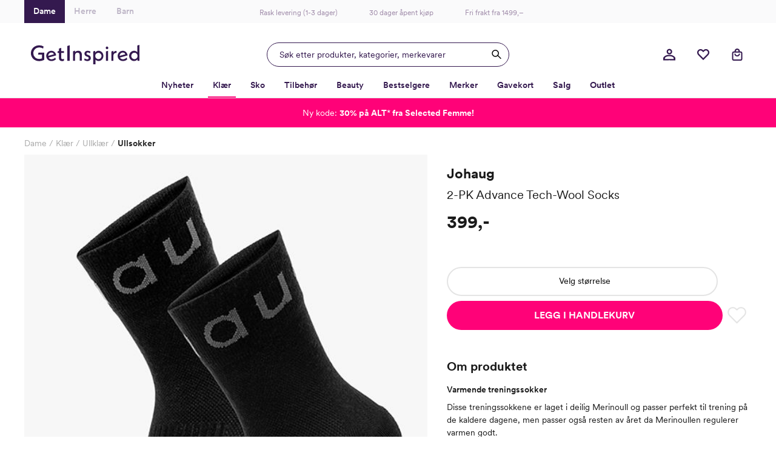

--- FILE ---
content_type: text/html; charset=utf-8
request_url: https://www.getinspired.no/klaer/ullklaer/ullsokker/johaug-2-pk-advance-tech-wool-socks-jo-210690-tblck
body_size: 51047
content:

<!DOCTYPE html>
<html lang="nb">
<head>
    <meta charset="utf-8" />
    <meta name="viewport" content="width=device-width, initial-scale=1.0, maximum-scale=1.0,user-scalable=0"/>

        <script type="text/javascript">
            !function (a, b, c, d, e, f, g, h) {
            a.RaygunObject = e, a[e] = a[e] || function () {
                (a[e].o = a[e].o || []).push(arguments)
            }, f = b.createElement(c), g = b.getElementsByTagName(c)[0],
                f.async = 1, f.src = d, g.parentNode.insertBefore(f, g), h = a.onerror, a.onerror = function (b, c, d, f, g) {
                    h && h(b, c, d, f, g), g || (g = new Error(b)), a[e].q = a[e].q || [], a[e].q.push({
                        e: g
                    })
                }
            }(window, document, "script", "//cdn.raygun.io/raygun4js/raygun.min.js", "rg4js");
        </script>
        <script type="text/javascript">
    rg4js('apiKey', 'w4wYB20x9A1t1aT8xCMuQg');
    rg4js('enableCrashReporting', true);
    rg4js('setVersion', '44.0.0');
    rg4js('options', {
        ignore3rdPartyErrors: true,
        ignoreAjaxError: true,
        ignoreAjaxAbort: true
    });
        </script>
    <link rel="apple-touch-icon" sizes="180x180" href="/favicons/getinspired/apple-touch-icon.png">
    <link rel="icon" type="image/png" href="/favicons/getinspired/favicon-32x32.png" sizes="32x32">
    <link rel="icon" type="image/png" href="/favicons/getinspired/favicon-16x16.png" sizes="16x16">
    <link rel="manifest" href="/manifest">
    <!-- <link rel="mask-icon" href="/favicons/safari-pinned-tab.svg" color="#007e8f"> -->
    <!-- <link rel="shortcut icon" href="/favicons/getinspired/favicon.ico"> -->


    <title>Johaug 2-PK Advance Tech-Wool Socks - Sort | Getinspired.no</title><!-- ssr chunks:  --><link rel="stylesheet" type="text/css" href="/assets/browser.bundle.c2ef3886eb6000cabf00.css" />
<meta name="description" content="Johaug 2-PK Advance Tech-Wool Socks i sort til dame er en treningssokk laget i merino ull for de kalde dagene. Klikkes hjem fra Get Inspired med lynrask levering!" data-dynamic="1" />
<meta property="og:url" content="https://www.getinspired.no/klaer/sokker/ullsokker/johaug-2-pk-advance-tech-wool-socks-jo-210690-tblck" data-dynamic="1" />
<meta property="og:type" content="website" data-dynamic="1" />
<meta property="og:title" content="Johaug 2-PK Advance Tech-Wool Socks - Sort" data-dynamic="1" />
<meta property="og:description" content="Johaug 2-PK Advance Tech-Wool Socks i sort til dame er en treningssokk laget i merino ull for de kalde dagene. Klikkes hjem fra Get Inspired med lynrask levering!" data-dynamic="1" />
<meta property="product:condition" content="new" data-dynamic="1" />
<meta property="product:retailer_item_id" content="c-JO-210690-TBLCK" data-dynamic="1" />
<meta property="product:availability" content="out of stock" data-dynamic="1" />
<meta property="product:price:amount" content="399.0" data-dynamic="1" />
<meta property="product:price:currency" content="NOK" data-dynamic="1" />
<meta property="product:sizes" content="36-38|39-41" data-dynamic="1" />
<meta property="product:sizes_in_stock" content="" data-dynamic="1" />
<meta property="og:image" content="https://www.getinspired.no/globalassets/productimages/u_jo-210690-tblck_240924_pa_1.png?ref=0D78BB9449" data-dynamic="1" />

                <script>
                if (!('Promise' in window && Promise.prototype.finally)) {
                    document.write('<' + 'script src="/assets/polyfills.bundle.c93bf6ad2fab2caa798d.js" onerror="window.rg4js&&window.rg4js(\'send\', new Error(\'Failed to load: /assets/polyfills.bundle.c93bf6ad2fab2caa798d.js\'))"></' + 'script>');
                }
                </script>
                <script>
                window.scopeReady = new Promise(function (res, rej) { window.resolveScopeReady = res; window.rejectScopeReady = rej; });
                </script>
            <link rel="canonical" href="/klaer/sokker/ullsokker/johaug-2-pk-advance-tech-wool-socks-jo-210690-tblck" id="link-canonical" />
<script src="/assets/browser.bundle.fefa47dfa43851f6046d.js" async></script>
<script src="/assets/vendor.chunk.b193c8b369ce3b240eb8.js" async></script>
<link rel="stylesheet" type="text/css" href="/assets/browser.bundle.c2ef3886eb6000cabf00.css" />
<link rel="preload" href="/assets/CircularXXWeb-Black.2f25d391ac0d68fa1f870410aff379d7.woff2" as="font" />
<link rel="preload" href="/assets/CircularXXWeb-Bold.6303baeb66307f3e3d21465ca336052f.woff2" as="font" />
<link rel="preload" href="/assets/CircularXXWeb-Book.f693e92725b34e86708d4e664046d6a2.woff2" as="font" />
<link rel="preload" href="/assets/CircularXXWeb-Medium.0e53394902f56ea43827926bbbca1d76.woff2" as="font" />
<link rel="preload" href="/assets/CircularXXWeb-Regular.d2e1100fb949e77712d4f0459a1ae098.woff2" as="font" />


    <style data-glitz>@keyframes a{100%{transform:rotate(360deg)}}@keyframes b{0%{stroke-dasharray:1px, 200px;stroke-dashoffset:0px}50%{stroke-dasharray:89px, 200px;stroke-dashoffset:-35px}100%{stroke-dasharray:89px, 200px;stroke-dashoffset:-124px}}.a{min-height:100vh}.b{display:-webkit-box;display:-moz-box;display:-ms-flexbox;display:-webkit-flex;display:flex}.c{flex-direction:column;-webkit-box-orient:vertical;-webkit-box-direction:normal}.d{background-color:white}.e{position:relative}.f{color:#1a1a1a}.g{position:absolute}.h{width:100%}.i{opacity:1}.j{border-top-width:1px}.k{border-top-style:solid}.l{border-top-color:#E4E4E4}.m{font-size:14px}.n{height:-webkit-fit-content;height:-moz-fit-content;height:fit-content}.o{overflow-y:hidden}.p{padding-bottom:0}.q{overscroll-behavior:contain}.r{transition-property:top;-webkit-transition-property:top;-moz-transition-property:top}.s{transition-duration:400ms}.t{transition-timing-function:ease}.u{z-index:-1}.v{top:calc(-100vh - 0px)}.w{font-family:inherit}.x{font-style:inherit}.y{font-variant:inherit}.z{border-left-width:0}.a0{border-right-width:0}.a1{border-top-width:0}.a2{border-bottom-width:0}.a3{padding-left:0}.a4{padding-right:0}.a5{padding-top:0}.a6{-webkit-user-select:none;-moz-user-select:none;-ms-user-select:none;user-select:none}.a7{text-align:inherit}.a8{cursor:pointer}.a9{background-color:#F8F8F8}.aa{text-transform:inherit}.ab{display:-webkit-inline-box;display:-moz-inline-box;display:-ms-inline-flexbox;display:-webkit-inline-flex;display:inline-flex}.ac{align-items:center;-webkit-box-align:center}.ae{justify-content:center;-webkit-box-pack:center}.af{transition-property:color, background-color;-webkit-transition-property:color, background-color;-moz-transition-property:color, background-color}.ag{transition-duration:200ms}.ah{transition-timing-function:ease-out}.am{text-decoration:underline}.ay{top:0}.az{right:0}.b0{margin-top:32px}.b1{margin-right:32px}.b2{font-size:12px}.b3{color:#737373}.b4{font-weight:600}.b5{border-radius:50%}.b6{height:40px}.b7{width:40px}.b8{font-size:1.5em}.b9{width:32px}.ba{height:32px}.bb{gap:32px}.bc{padding-top:32px}.bd{max-width:1200px}.be{margin-top:0}.bf{margin-bottom:0}.bg{margin-left:auto}.bh{margin-right:auto}.bi{align-self:center;-ms-grid-row-align:center}.bj{display:block}.bk{width:201px}.bl{max-width:830px}.bm{justify-content:space-between;-webkit-box-pack:justify}.bn{border-bottom-width:2px}.bo{border-bottom-color:#F9F8F9}.bp{border-bottom-style:solid}.bq{justify-content:flex-start;-webkit-box-pack:start}.br{text-decoration:none}.bs{background-color:transparent;background-color:initial}.bu{font-size:18px}.bv{margin-top:24px}.bw{margin-bottom:4px}.bx{margin-left:0}.by{margin-right:16px}.bz{padding-bottom:2px}.c0{color:inherit}.c1{color:#AAAAAA}.c2{bottom:-2px}.c3{height:2px}.c4{width:0}.c5{background-color:#1a1a1a}.c6{transition-property:left, width;-webkit-transition-property:left, width;-moz-transition-property:left, width}.c7{left:0}.c8{height:100%}.c9{overflow-y:auto}.ca{overflow-x:hidden}.cb{width:100vw}.cc{order:0}.cd{padding-top:8px}.ce{padding-left:16px}.cf{padding-right:16px}.cg{color:#D90005}.ch{text-align:center}.ci{height:38px}.cj{background-color:#FAFAFB}.ck{width:1200px}.cl{width:200px}.cm{font-size:inherit}.cn{width:50%}.co{box-shadow:none}.cp{padding-top:12px}.cq{border-bottom-color:transparent}.cr{border-bottom-width:1px}.cs{background-color:#34194F}.ct{padding-bottom:12px}.cu{color:white}.cx{color:#BEB6C7}.d0{color:#A08CAA}.d1{left:50%}.d2{transform:translateX(-50%)}.d3{text-decoration:inherit}.d6{display:inline-block}.d7{margin-left:12px}.d8{max-width:100%}.d9{max-width:calc(100vw - 48px)}.da{display:-ms-grid;display:grid}.db{padding-bottom:8px}.dc{grid-template-columns:1fr 1fr 1fr;-ms-grid-columns:1fr 1fr 1fr}.dd{pointer-events:all}.de{height:48px}.dh{transition-property:box-shadow;-webkit-transition-property:box-shadow;-moz-transition-property:box-shadow}.di{will-change:box-shadow}.dj{box-shadow:inset 0px 0px 0px 0px #34194F}.dk{border-left-width:1px}.dl{border-left-style:solid}.dm{border-right-width:1px}.dn{border-right-style:solid}.do{max-width:400px}.dp{color:#34194F}.dq{border-left-color:#34194F}.dr{border-right-color:#34194F}.ds{border-top-color:#34194F}.dt{border-bottom-color:#34194F}.du{width:400px}.dv{background-color:transparent}.dw{cursor:inherit}.dx{line-height:1.5}.dy{padding-top:9.5px}.dz{padding-bottom:9.5px}.e0{padding-left:20px}.e5{outline-width:0}.e6{outline-style:none}.e7{font-weight:inherit}.e8{min-width:40px}.e9{border-radius:100%}.ea{width:inherit}.eb{overflow:hidden}.ec{white-space:nowrap}.ed{text-overflow:ellipsis}.ee{transform:scale(1)}.ef{transition-property:opacity, transform;-webkit-transition-property:opacity, transform;-moz-transition-property:opacity, transform}.eg{width:1em}.eh{height:1em}.ei{margin-top:4px}.el{justify-content:flex-end;-webkit-box-pack:end}.em{width:48px}.er{stroke:inherit}.eu{position:fixed}.ev{max-width:calc(100% - 48px)}.ew{will-change:transform}.ex{left:100%}.ey{stroke-width:2}.ez{height:21px}.f0{min-width:21px}.f1{line-height:20px}.f2{top:calc(50% - 2px)}.f3{right:calc(50% - 23px)}.f4{border-radius:100vw}.f5{border-left-color:white}.f6{border-right-color:white}.f7{border-top-color:white}.f8{border-bottom-color:white}.f9{transform:scale(0)}.fa{transition-property:transform;-webkit-transition-property:transform;-moz-transition-property:transform}.fb{margin-right:4px}.ge{border-bottom-color:#FF0278}.gf{font-weight:700}.gs{border-bottom-color:#E4E4E4}.gt{flex-grow:1;-webkit-box-flex:1}.gu{order:2}.gv{height:0}.gw{transition-property:height;-webkit-transition-property:height;-moz-transition-property:height}.gx{transition-duration:300ms}.gy{max-width:unset}.gz{width:calc(100vw - 0px )}.h0{right:50%}.h1{margin-left:calc(-50vw + 0px)}.h2{margin-right:calc(-50vw + 0px)}.h3{padding-top:16px}.h4{padding-bottom:16px}.h5{padding-left:8px}.h6{padding-right:8px}.h7{color:#302045}.h8{background-color:#F9F8F9}.h9{border-bottom-color:#D1D1D1}.ha{border-left-color:black}.hb{border-right-color:black}.hc{border-top-color:black}.hd{border-bottom-color:black}.he{border-radius:100vh}.hf{width:18px}.hg{height:18px}.hh{min-width:18px}.hi{font-size:8px}.hj{margin-right:8px}.hl{background-color:#FF0278}.hn{margin-left:16px}.ho{min-height:1px}.hp{height:1px}.hq{bottom:0}.hr{margin-right:0}.hs{list-style:none}.hv{height:37px}.hw{flex-wrap:wrap;-webkit-box-lines:multiple}.i2{font-weight:400}.i8{color:#2D2D2D}.i9{grid-template-columns:minmax(0, 1.32fr) minmax(0, 1fr);-ms-grid-columns:minmax(0, 1.32fr) minmax(0, 1fr)}.ia{grid-column-gap:32px}.ib{order:1}.ic{margin-bottom:32px}.id{position:-webkit-sticky;position:sticky}.ie{z-index:6}.if{top:11px}.ih{cursor:-webkit-zoom-in;cursor:-moz-zoom-in;cursor:zoom-in}.ik{transition-property:opacity;-webkit-transition-property:opacity;-moz-transition-property:opacity}.il{transition-timing-function:ease-in}.im{object-fit:cover}.in{object-position:center}.io{width:calc(100% - 56px)}.ip{margin-bottom:29px}.iq{row-gap:8px}.is{line-height:21px}.it{font-size:17px}.iu{font-size:22.5px}.iv{line-height:31px}.iw{font-size:19.5px}.ix{line-height:30px}.iy{color:#1A1A1A}.iz{flex-direction:row;-webkit-box-orient:horizontal;-webkit-box-direction:normal}.j0{align-items:flex-start;-webkit-box-align:start}.j1{margin-top:14px}.j2{font-size:26px}.j3{font-size:29px}.j4{flex-direction:column-reverse;-webkit-box-orient:vertical;-webkit-box-direction:reverse}.j5{row-gap:6px}.j6{align-items:flex-end;-webkit-box-align:end}.j7{height:19.5px}.j8{margin-bottom:10px}.j9{justify-content:left;-webkit-box-pack:left}.jb{border-left-width:2px}.jc{border-left-color:#E4E4E4}.jd{border-right-width:2px}.je{border-right-color:#E4E4E4}.jf{border-top-width:2px}.jg{padding-top:13.5px}.jh{padding-bottom:13.5px}.ji{margin-bottom:8px}.jj{font-weight:500}.jk{-webkit-column-gap:6px;column-gap:6px}.jl{margin-bottom:24px}.jm{gap:8px}.jn{text-transform:uppercase}.jo{padding-left:32px}.jp{padding-right:32px}.jq{font-size:16px}.jr{min-width:48px}.js{stroke-width:1.5}.jt{padding-left:1px}.ju{padding-right:1px}.jv{padding-top:1px}.jw{padding-bottom:1px}.jx{color:#E4E4E4}.jy{fill:transparent}.k0{font-size:35px}.k1{margin-bottom:16px}.k2{padding-top:24px}.k3{padding-bottom:24px}.k4{border-bottom-color:#F3F3F4}.k7{border-radius:0}.k8{font-size:20px}.k9{line-height:24px}.ka{white-space:pre-line}.kb{width:60px}.kc{height:60px}.ke{border-radius:10px}.kf{opacity:0}.kg{height:inherit}.kh{height:16px}.kj{fill:#E4E4E4}.kk{min-width:10px}.kl{width:10px}.km{height:26px}.kn{will-change:height}.ko{width:25px}.kp{vertical-align:initial}.kq{animation-name:a}.kr{animation-duration:2000ms}.ks{animation-timing-function:linear}.kt{animation-iteration-count:infinite}.ku{animation-name:b}.kv{animation-duration:1500ms}.kw{animation-timing-function:ease-in-out}.kx{margin-top:80px}.ky{margin-left:-24px}.kz{margin-right:-24px}.l0{max-width:calc(100% + 48px)}.l1{width:calc(100% + 48px)}.l2{width:5%}.l3{background-image:-webkit-linear-gradient(90deg, white 0%, rgba(253, 250, 247, 0) 100%);;background-image:-moz-linear-gradient(90deg, white 0%, rgba(253, 250, 247, 0) 100%);;background-image:linear-gradient(90deg, white 0%, rgba(253, 250, 247, 0) 100%);}.l4{transition-property:all;-webkit-transition-property:all;-moz-transition-property:all}.l5{font-size:28px}.l6{-webkit-filter:drop-shadow(0 2px 4px rgba(0, 0, 0, .1)) drop-shadow(0 2px 8px rgba(0, 0, 0, .05));filter:drop-shadow(0 2px 4px rgba(0, 0, 0, .1)) drop-shadow(0 2px 8px rgba(0, 0, 0, .05))}.l7{z-index:3}.l8{border-radius:100px}.l9{color:#353535}.la{left:16px}.lb{cursor:arrow}.lc{width:24px}.ld{height:24px}.le{stroke:currentColor}.lf{fill:currentColor}.lg{transform:rotate(180deg)}.lh{color:#321E46}.li{flex-shrink:0}.lj{flex-basis:auto}.lk{margin-right:24px}.ll{margin-left:8px}.lm{flex-grow:0;-webkit-box-flex:0}.ln{width:calc(23.529411764705884% - 16px)}.lo{color:black}.lq{background-color:rgba(255, 255, 255, 0.8)}.lr{border-radius:8px}.ls{top:10px}.lt{right:10px}.lu{min-width:auto}.lv{width:38px}.lw{margin-top:12px}.lx{padding-right:4px}.ly{line-height:22px}.lz{margin-top:auto}.m0{grid-template-columns:repeat(auto-fill, minmax(10px, 1fr));-ms-grid-columns:repeat(auto-fill, minmax(10px, 1fr))}.m1{grid-gap:8px}.m2{margin-bottom:1px}.m3{box-sizing:border-box}.m4{height:10px}.m5{background-color:#f3d3af}.m6{flex-basis:1px}.m7{background-color:#bbbbbb}.m8{background-color:#b0bda0}.m9{background-color:#6a6f70}.ma{line-height:inherit}.mb{display:inline}.mc{pointer-events:none}.md{bottom:10px}.me{width:-webkit-fit-content;width:-moz-fit-content;width:fit-content}.mf{margin-bottom:5px}.mg{border-bottom-right-radius:4px}.mh{border-top-right-radius:4px}.mi{border-top-left-radius:0}.mj{border-bottom-left-radius:0}.mk{font-size:11px}.ml{letter-spacing:0.2px}.mm{padding-left:12px}.mn{padding-right:12px}.mo{padding-top:4px}.mp{padding-bottom:4px}.ms{background-color:#ffffff}.mt{align-items:end;-webkit-box-align:end}.mu{border-bottom-right-radius:0}.mv{border-top-right-radius:0}.mw{border-top-left-radius:4px}.mx{border-bottom-left-radius:4px}.my{background-color:#151212}.mz{color:#FF0278}.n0{text-decoration:line-through}.n1{text-align:left}.n2{color:#141414}.n3{background-color:#5a4768}.n4{background-color:#5a99d1}.n5{background-color:#f2d7d9}.n6{background-color:#cdcdcd}.n7{background-color:#1c1b1b}.n8{background-color:#161615}.n9{background-color:#c9c5bf}.na{background-color:#153f5c}.nb{background-color:#1c202f}.nc{background-color:#58573d}.nd{background-color:#e8deca}.ne{background-image:-webkit-linear-gradient(270deg,  white 0%, rgba(253, 250, 247, 0) 100%);background-image:-moz-linear-gradient(270deg,  white 0%, rgba(253, 250, 247, 0) 100%);background-image:linear-gradient(270deg,  white 0%, rgba(253, 250, 247, 0) 100%)}.nf{right:16px}.ng{width:12px}.nh{height:12px}.ni{margin-left:4px}.nj{background-color:#1b1f27}.nk{background-color:#365375}.nl{background-color:#2e2e2e}.nm{background-color:#131213}.nn{background-color:#333333}.no{background-color:#23293d}.np{background-color:#282628}.nq{background-color:#2e5a71}.nr{background-color:#222322}.ns{background-color:#1e1e1d}.nt{background-color:#f1eada}.nu{background-color:#252529}.nv{background-color:#5c5a5a}.nw{background-color:#2a2b2c}.nx{background-color:#191818}.ny{background-color:#e96a6f}.nz{background-color:#ed8c4d}.o0{background-color:#ddabae}.o1{background-color:#83b0b5}.o2{background-color:#14171e}.o3{background-color:#156f91}.o4{background-color:#384858}.o5{font-size:24px}.o6{line-height:28px}.o7{background-color:#f9f9f9}.o8{flex-basis:0}.o9{margin-bottom:82px}.oa{width:768px}.ob{padding-bottom:32px}.oc{min-height:350px}.od{order:3}.oe{padding-top:40px}.of{max-width:990px}.og{margin-top:8px}.oh{margin-bottom:12px}.oi{margin-top:16px}.oj{width:20px}.ok{height:22px}.ol{margin-top:calc(22px + 16px)}.om{width:356px}.on{height:69px}.oo{grid-area:1 / 1}.op{background-color:#ff0278}.oq{color:#ffffff}.or{color:transparent}.os{background-color:#DB0075}.ot{z-index:7}.ai:focus-visible{outline-color:#379EFF}.aj:focus-visible{outline-offset:4px}.ak:focus-visible{outline-style:solid}.al:focus-visible{outline-width:4px}.an:hover{color:#E070A6}.ao:hover{text-decoration:underline}.bt:hover{color:inherit}.cv:hover{background-color:#34194F}.cw:hover{color:white}.cy:hover{background-color:white}.cz:hover{color:#BEB6C7}.d4:hover{text-decoration:inherit}.g3:hover{color:#34194F}.g4:hover{font-weight:600}.g5:hover{border-bottom-color:#FF0278}.g6:hover{border-bottom-width:2px}.g7:hover{border-bottom-style:solid}.gq:hover{font-weight:700}.hk:hover{text-decoration:none}.as:focus{outline-width:0}.at:focus{color:white}.au:focus{text-decoration:underline}.fh:focus{color:#34194F}.fi:focus{font-weight:600}.fj:focus{text-decoration:inherit}.gk:focus{color:inherit}.gl:focus{font-weight:700}.av:active{outline-width:0}.aw:active{color:white}.ax:active{text-decoration:underline}.fl:active{color:#34194F}.fm:active{font-weight:600}.fn:active{text-decoration:inherit}.gn:active{color:inherit}.go:active{font-weight:700}.d5:not(:last-child){margin-right:40px}.ki:not(:last-child){padding-bottom:8px}.e1::placeholder{opacity:0.5}.e2::placeholder{color:#34194F}.fc:hover:hover{font-weight:600}.gg:hover:hover{font-weight:700}.fk:focus:hover{font-weight:600}.gm:focus:hover{font-weight:700}.fo:active:hover{font-weight:600}.gp:active:hover{font-weight:700}.fp:after{position:absolute}.fq:after{content:""}.fr:after{background-color:white}.fs:after{width:8px}.ft:after{height:2px}.fu:after{left:0}.fv:after{bottom:-2px}.g8:after{content:attr(data-label)}.g9:after{visibility:hidden}.ga:after{height:0}.gb:after{overflow:hidden}.gc:after{display:block}.gd:after{font-weight:600}.gr:after{font-weight:700}.i3:after{content:" / "}.i4:after{white-space:pre}.fw:before{position:absolute}.fx:before{content:""}.fy:before{background-color:white}.fz:before{width:8px}.g0:before{height:2px}.g1:before{right:0}.g2:before{bottom:-2px}.ii:before{float:left}.ij:before{padding-top:133%}.kd:before{padding-top:100%}.ht:empty:before{content:" "}.hu:empty:before{white-space:pre}.mq:first-child{margin-top:0}.mr:last-child{margin-bottom:0}</style><style data-glitz media="(hover: hover)">.ap:hover{background-color:#F3F3F3}.aq:hover{color:white}.ar:hover{text-decoration:underline}.en:hover{background-color:#F9F8F9}.eo:hover{color:#5B4570}.fd:hover{color:#34194F}.fe:hover{font-weight:600}.ff:hover{text-decoration:inherit}.gh:hover{color:inherit}.gi:hover{font-weight:700}.hm:hover{background-color:#A3014A}.ja:hover{color:#1a1a1a}.jz:hover{fill:#E4E4E4}.lp:hover{color:#FF0278}.fg:hover:hover{font-weight:600}.gj:hover:hover{font-weight:700}.i5:hover:hover{text-decoration:underline}.i6:focus:hover{text-decoration:underline}.i7:active:hover{text-decoration:underline}</style><style data-glitz media="(min-width: 320px)">.hx{flex-wrap:nowrap;-webkit-box-lines:nowrap}.hy{overflow-x:auto}.hz{white-space:nowrap}.i0{-webkit-overflow-scrolling:touch}</style><style data-glitz media="(min-width: 1024px)">.df{border-radius:24px}.dg{height:40px}.ej{height:24px}.ek{width:24px}.ep{margin-right:16px}.eq{width:40px}.es{height:20px}.et{width:20px}.i1{margin-top:8px}.ig{flex-direction:row-reverse;-webkit-box-orient:horizontal;-webkit-box-direction:reverse}.ir{padding-top:16px}.e3::placeholder{opacity:1}.e4::placeholder{color:#34194F}</style><style data-glitz media="(min-width: 1200px)">.k5{padding-left:0}.k6{padding-right:0}</style>
<!-- Google Tag Manager -->
<script id="CookieConsent" src="https://policy.app.cookieinformation.com/uc.js"
    data-culture="NB" data-gcm-version="2.0" type="text/javascript"></script>
<script>(function(w,d,s,l,i){w[l]=w[l]||[];w[l].push({'gtm.start':
new Date().getTime(),event:'gtm.js'});var f=d.getElementsByTagName(s)[0],
j=d.createElement(s),dl=l!='dataLayer'?'&l='+l:'';j.async=true;j.src=
'https://www.googletagmanager.com/gtm.js?id='+i+dl;f.parentNode.insertBefore(j,f);
})(window,document,'script','dataLayer','GTM-KB5BGKN');</script>
<!-- End Google Tag Manager -->
    <script>
    (function (i, s, o, g, r, a, m) {
        i['VoyadoAnalyticsObject'] = r;
        i[r] = i[r] || function () { (i[r].q = i[r].q || []).push(arguments) }, i[r].l = 1 * new Date();
        a = s.createElement(o), m = s.getElementsByTagName(o)[0];
        a.async = 1;
        a.src = g;
        m.parentNode.insertBefore(a, m)
    })(window, document, 'script', 'https://assets.voyado.com/jsfiles/analytics_0.1.6.min.js', 'voyado');
        
    voyado("setTenant", "GetInspired");
</script>
        <script async src="//js.testfreaks.com/onpage/getinspired-no/head.js"></script>
</head>
<body class="getinspireddame">
<!-- Google Tag Manager (noscript) -->
<noscript><iframe src="https://www.googletagmanager.com/ns.html?id=GTM-KB5BGKN"
height="0" width="0" style="display:none;visibility:hidden"></iframe></noscript>
<!-- End Google Tag Manager (noscript) -->
    
    <div id="triggerbee-placeholder-top-desktop"></div>
    <div id="container"><div class="a b c d"><div class="e"><div><div class="f d g h b c i j k l m n o p q r s t u v"><button type="button" class="w x y z a0 a1 a2 a3 a4 a5 p a6 a7 a8 a9 aa ab ac ae af ag ah ai aj ak al am an ao ap aq ar as at au av aw ax g ay az b0 b1 b2 b3 b4 b5 b6 b7"><svg xmlns="http://www.w3.org/2000/svg" width="1em" height="1em" viewBox="0 0 24 24" fill="none" stroke="currentColor" stroke-width="2" stroke-linecap="round" stroke-linejoin="round" class="ab b8 b9 ba"><line x1="18" y1="6" x2="6" y2="18"></line><line x1="6" y1="6" x2="18" y2="18"></line></svg></button><div class="b c bb bc bd be bf bg bh"><a class="bi" data-scope-link="true" href="/"><svg class="bj ba bk" id="Layer_1" data-name="Layer 1" viewBox="0 0 389.53 69.58"><path d="M39.99 34.93v13.42l-.21.09a27.155 27.155 0 01-10.43 1.89c-5.48.08-10.76-2.05-14.65-5.92A20.377 20.377 0 018.68 29.8C8.68 18.29 18 9.28 29.89 9.28c5.01.04 9.92 1.46 14.18 4.1l1.32-8.07a34.588 34.588 0 00-15.58-3.8C13.1 1.51 0 13.93 0 29.8s12.77 28.29 29.12 28.29c6.69 0 13.55-1.69 18.78-4.66v-25.8H27.4l-1.87 7.29h14.46zm68.69-24.29l-7.9 2.69v8.83h-4.21l-1.17 6.69h5.38v17.73c0 7.2 4.26 11.5 11.35 11.5 2.15.02 4.28-.38 6.28-1.16v-6.84c-1.51.6-3.11.94-4.74 1-3.11 0-4.97-1.98-4.97-5.29V28.85h9.73v-6.69h-9.73l-.02-11.52zm21.89 46.17h8.51V1.36l-8.51 2.76v52.69zm75.14-20.63l-1.57-.55c-3.96-1.41-4.76-2.78-4.76-4.53 0-2.37 1.72-3.84 4.47-3.84 2.37 0 5.65 1.04 8.59 2.71l1.15-6.3a23.386 23.386 0 00-9.9-2.56c-6.77 0-11.49 4.21-11.49 10.23 0 4.94 2.99 8.66 8.44 10.47l1.42.47c4.55 1.49 5.47 2.99 5.47 4.93 0 2.75-2.01 4.46-5.25 4.46-2.99 0-6.08-1.09-9.78-3.42l-1.07 6.31c3.4 2.13 7.3 3.31 11.31 3.43 7.29 0 12.19-4.36 12.19-10.86 0-5.27-3.1-8.95-9.22-10.94zM73.73 21.17c-10.45 0-18.63 8.08-18.63 18.4s8.15 18.32 18.95 18.32c5.8-.04 11.37-2.23 15.64-6.16l-2.54-6.23c-3.91 4.03-8.29 6.08-13.02 6.08s-8.37-2.12-10.43-5.8l-.2-.36.4-.12 26.82-7.63c-1.12-9.72-8.1-16.5-16.98-16.5zM62.18 39.32v-.46c.41-6.54 5.36-11.46 11.51-11.46 4.42 0 7.09 1.86 8.66 6.03l.13.34-20.3 5.54zm180.75-18.23c-4.45-.03-8.69 1.94-11.51 5.39l-.55.67v-5.77l-7.29 1.86v46.34h7.9V52.56l.54.57c2.84 3.02 6.8 4.71 10.94 4.69 9.43 0 17.1-8.26 17.1-18.4s-7.69-18.32-17.13-18.32zm-.83 29.93c-6.28 0-11.22-5.06-11.22-11.55a11.267 11.267 0 0119.34-7.56c3.16 3.25 4.06 8.08 2.29 12.26a11.258 11.258 0 01-10.41 6.85zm27.07 5.79h7.9V21.24l-7.9 2.02v33.55zm27.32-30.33l-.61.84v-5.97l-7.29 2.34v33.12h7.29V39.59c0-7.42 3.78-11.05 11.55-11.07v-7.06c-4.96.04-8.65 1.7-10.94 5.02zm33.37-5.31c-10.45 0-18.62 8.08-18.62 18.4s8.15 18.32 18.95 18.32c5.79-.03 11.37-2.23 15.63-6.16l-2.55-6.23c-3.91 4.03-8.29 6.08-13.02 6.08s-8.38-2.12-10.43-5.8l-.2-.36 27.22-7.75c-1.12-9.72-8.1-16.5-16.98-16.5zm-11.55 18.15v-.46c.41-6.54 5.36-11.46 11.51-11.46 4.42 0 7.09 1.86 8.66 6.03l.13.34-20.3 5.54zm34.16.17c0 10.14 7.9 18.4 17.69 18.4a15.5 15.5 0 0011.67-5.17l.4-.61v4.74h7.29V0l-7.9 2.2v24.17l-.26-.58c-2.94-3.01-7-4.67-11.21-4.6-9.76-.02-17.69 8.22-17.69 18.3zm30.09 0c0 6.47-4.93 11.55-11.22 11.55s-11.21-5.06-11.21-11.55a11.219 11.219 0 0111.22-11.48c3.02 0 5.91 1.22 8.03 3.38 2.11 2.16 3.26 5.08 3.19 8.1zM273.12 5.97c-2.54-.03-4.63 2-4.67 4.55a4.678 4.678 0 007.94 3.48 4.678 4.678 0 00-3.26-8.03zM169.46 20.95a13.94 13.94 0 00-10.33 4.26l-.57.61v-5.39l-7.29 2.43v33.96h7.29V36.99c0-5.47 3.46-9.17 8.6-9.17s7.81 3.22 7.81 8.62V56.8h7.9V35.48c-.03-8.96-5.16-14.54-13.41-14.54zm0 0" fill="#34194f"></path></svg></a></div><section class="bg bh h bl"><div class="e b bm ac bn bo bp a3 a4"><div class="e b bq"><button type="button" class="w x y z a0 a1 a2 a3 a4 a5 a6 br a7 bs a8 av bj bt b4 bu bv bw bx by bz c0">Dame</button><button type="button" class="w x y z a0 a1 a2 a3 a4 a5 a6 br a7 bs a8 av bj c1 bt b4 bu bv bw bx by bz">Herre</button><button type="button" class="w x y z a0 a1 a2 a3 a4 a5 a6 br a7 bs a8 av bj c1 bt b4 bu bv bw bx by bz">Barn</button></div><div class="g c2 c3 c4"><div class="g c3 c5 c6 s t c7 c4"></div></div></div></section><div class="c8 c9 ca"><div class="cb"><section class="bg bh h bl"></section></div></div></div></div></div><header class="e cc"><div><noscript class="cd ce cf b2 cg ch">Det virker som om nettleseren din ikke støtter JavaScript, eller at du har slått av JavaScript. JavaScript er nødvendig for å gi deg den beste opplevelsen.</noscript><div class="f d"><div class="h b m ae ci cj b3"><div class="ck b"><div class="b cl a2 bp bo ac"><button type="button" class="w cm x y z a0 a1 a3 a4 a6 br a8 av cn b4 co cp ch cq cr bp cs i ct cu cv cw">Dame</button><button type="button" class="w cm x y z a0 a1 a3 a4 a6 br bs a8 av cx cn b4 co cp ct ch cq cr bp cy cz">Herre</button><button type="button" class="w cm x y z a0 a1 a3 a4 a6 br bs a8 av cx cn b4 co cp ct ch cq cr bp cy cz">Barn</button></div><div class="cp d0 g d1 d2 b"><a class="c0 d3 b ac bt d4 d5" data-scope-link="true" href="/om-oss"><div class="d6 d7 b2">Rask levering (1-3 dager)</div></a><a class="c0 d3 b ac bt d4 d5" data-scope-link="true" href="/om-oss"><div class="d6 d7 b2">30 dager åpent kjøp</div></a><a class="c0 d3 b ac bt d4 d5" data-scope-link="true" href="/kundeservice/levering"><div class="d6 d7 b2">Fri frakt fra 1499,–</div></a></div></div></div><div class="bg bh d8 h e"><div class="d"><div class="bg bh d9 ck"><div class="da ac db bc dc"><a data-scope-link="true" href="/"><svg class="bj ba bk" id="Layer_1" data-name="Layer 1" viewBox="0 0 389.53 69.58"><path d="M39.99 34.93v13.42l-.21.09a27.155 27.155 0 01-10.43 1.89c-5.48.08-10.76-2.05-14.65-5.92A20.377 20.377 0 018.68 29.8C8.68 18.29 18 9.28 29.89 9.28c5.01.04 9.92 1.46 14.18 4.1l1.32-8.07a34.588 34.588 0 00-15.58-3.8C13.1 1.51 0 13.93 0 29.8s12.77 28.29 29.12 28.29c6.69 0 13.55-1.69 18.78-4.66v-25.8H27.4l-1.87 7.29h14.46zm68.69-24.29l-7.9 2.69v8.83h-4.21l-1.17 6.69h5.38v17.73c0 7.2 4.26 11.5 11.35 11.5 2.15.02 4.28-.38 6.28-1.16v-6.84c-1.51.6-3.11.94-4.74 1-3.11 0-4.97-1.98-4.97-5.29V28.85h9.73v-6.69h-9.73l-.02-11.52zm21.89 46.17h8.51V1.36l-8.51 2.76v52.69zm75.14-20.63l-1.57-.55c-3.96-1.41-4.76-2.78-4.76-4.53 0-2.37 1.72-3.84 4.47-3.84 2.37 0 5.65 1.04 8.59 2.71l1.15-6.3a23.386 23.386 0 00-9.9-2.56c-6.77 0-11.49 4.21-11.49 10.23 0 4.94 2.99 8.66 8.44 10.47l1.42.47c4.55 1.49 5.47 2.99 5.47 4.93 0 2.75-2.01 4.46-5.25 4.46-2.99 0-6.08-1.09-9.78-3.42l-1.07 6.31c3.4 2.13 7.3 3.31 11.31 3.43 7.29 0 12.19-4.36 12.19-10.86 0-5.27-3.1-8.95-9.22-10.94zM73.73 21.17c-10.45 0-18.63 8.08-18.63 18.4s8.15 18.32 18.95 18.32c5.8-.04 11.37-2.23 15.64-6.16l-2.54-6.23c-3.91 4.03-8.29 6.08-13.02 6.08s-8.37-2.12-10.43-5.8l-.2-.36.4-.12 26.82-7.63c-1.12-9.72-8.1-16.5-16.98-16.5zM62.18 39.32v-.46c.41-6.54 5.36-11.46 11.51-11.46 4.42 0 7.09 1.86 8.66 6.03l.13.34-20.3 5.54zm180.75-18.23c-4.45-.03-8.69 1.94-11.51 5.39l-.55.67v-5.77l-7.29 1.86v46.34h7.9V52.56l.54.57c2.84 3.02 6.8 4.71 10.94 4.69 9.43 0 17.1-8.26 17.1-18.4s-7.69-18.32-17.13-18.32zm-.83 29.93c-6.28 0-11.22-5.06-11.22-11.55a11.267 11.267 0 0119.34-7.56c3.16 3.25 4.06 8.08 2.29 12.26a11.258 11.258 0 01-10.41 6.85zm27.07 5.79h7.9V21.24l-7.9 2.02v33.55zm27.32-30.33l-.61.84v-5.97l-7.29 2.34v33.12h7.29V39.59c0-7.42 3.78-11.05 11.55-11.07v-7.06c-4.96.04-8.65 1.7-10.94 5.02zm33.37-5.31c-10.45 0-18.62 8.08-18.62 18.4s8.15 18.32 18.95 18.32c5.79-.03 11.37-2.23 15.63-6.16l-2.55-6.23c-3.91 4.03-8.29 6.08-13.02 6.08s-8.38-2.12-10.43-5.8l-.2-.36 27.22-7.75c-1.12-9.72-8.1-16.5-16.98-16.5zm-11.55 18.15v-.46c.41-6.54 5.36-11.46 11.51-11.46 4.42 0 7.09 1.86 8.66 6.03l.13.34-20.3 5.54zm34.16.17c0 10.14 7.9 18.4 17.69 18.4a15.5 15.5 0 0011.67-5.17l.4-.61v4.74h7.29V0l-7.9 2.2v24.17l-.26-.58c-2.94-3.01-7-4.67-11.21-4.6-9.76-.02-17.69 8.22-17.69 18.3zm30.09 0c0 6.47-4.93 11.55-11.22 11.55s-11.21-5.06-11.21-11.55a11.219 11.219 0 0111.22-11.48c3.02 0 5.91 1.22 8.03 3.38 2.11 2.16 3.26 5.08 3.19 8.1zM273.12 5.97c-2.54-.03-4.63 2-4.67 4.55a4.678 4.678 0 007.94 3.48 4.678 4.678 0 00-3.26-8.03zM169.46 20.95a13.94 13.94 0 00-10.33 4.26l-.57.61v-5.39l-7.29 2.43v33.96h7.29V36.99c0-5.47 3.46-9.17 8.6-9.17s7.81 3.22 7.81 8.62V56.8h7.9V35.48c-.03-8.96-5.16-14.54-13.41-14.54zm0 0" fill="#34194f"></path></svg></a><div aria-label="" class="dd e a8"><form action="/search" class="de df dg dh ag ah di dj dk dl dm dn j k cr bp m do dp d dq dr ds dt du"><div class="e b ac c8"><input type="search" name="q" autoComplete="off" value="" placeholder="Søk etter produkter, kategorier, merkevarer" class="h z a0 a1 a2 c0 dv as dw dx b6 dy dz e0 a4 m e1 e2 e3 e4 e5 e6"/><button type="submit" class="w x y e7 z a0 a1 a2 a6 c0 br a7 bs a8 av aa ab ac ae af ag ah as ai aj ak al dx b6 dy dz m e8 a3 a4 e9 e"><span class="ea b ac ae e7 cm eb ec ed i ee ef ag ah"><svg width="1em" height="1em" class="eg eh b8 bj ei cu ej ek" version="1.1" id="Layer_1" x="0" y="0" viewBox="0 0 500 625" xml:space="preserve"><path d="M312.5 206c0 3.3-.1 6.5-.4 9.8-.1 1.6-.3 3.2-.4 4.8-.5 5 .6-3.3-.2 1.5-1 6.4-2.6 12.8-4.6 19-1 3-2 5.9-3.2 8.8-1.3 3.3 1.7-3.5-.3.7-.8 1.6-1.5 3.2-2.3 4.8-2.9 5.7-6.1 11.1-9.8 16.3-.7 1-2 3.6-3.1 4.2-.1.1 2.7-3.1 1.1-1.5l-1.2 1.5c-2.2 2.7-4.5 5.3-7 7.8-2.1 2.2-4.3 4.3-6.6 6.3-1 .9-2 1.7-3 2.6-.7.6-1.3 1.1-2 1.7-2.8 2.4 2.5-1.7.4-.3-5.2 3.7-10.3 7.3-15.9 10.3-2.7 1.5-5.4 2.9-8.2 4.2-.6.3-1.2.5-1.8.8-2.4 1.3 3.6-1.4 1.1-.5-1.7.6-3.3 1.3-5 1.9-6.1 2.2-12.4 4-18.7 5.2-1.6.3-3.1.6-4.7.8-4.7.8 2.9-.2-.8.1-3.4.4-6.9.7-10.4.8-6.8.2-13.4-.1-20.2-.8-3.7-.4 3.9.6-.8-.1-1.6-.3-3.1-.5-4.7-.8-3.3-.7-6.6-1.5-9.8-2.4-3-.8-6-1.8-8.9-2.9-1.5-.5-2.9-1.1-4.3-1.7-2.7-1 .5.7 1.1.5-.3.1-2.1-.9-2.4-1.1-5.8-2.7-11.3-5.8-16.7-9.2-2.6-1.7-5-3.5-7.5-5.3-2.2-1.5 2.9 2.5 1 .7l-1.5-1.2c-1.3-1.1-2.7-2.2-4-3.4-4.7-4.2-9.1-8.8-13.1-13.6-.6-.7-1.1-1.4-1.7-2-1.5-1.7 1.2 1.5 1.1 1.5-1-.6-2-2.7-2.7-3.7-1.9-2.7-3.7-5.4-5.4-8.2-1.6-2.6-3.1-5.3-4.5-8-.7-1.4-1.4-2.8-2-4.1-.4-.8-.7-1.6-1.1-2.4-1.2-2.3 1.8 4.7.2.5-2.3-5.8-4.2-11.7-5.7-17.8-.7-3.1-1.4-6.2-1.9-9.3 0 0-.6-2.5-.4-2.7-.1.1.6 5.2.2 1.2-.2-1.8-.4-3.7-.5-5.5-.5-6.7-.5-13.5.1-20.2.1-1.6.3-3.2.5-4.8.4-3.7-.7 4.3.1-.8.5-3.3 1.2-6.7 2-10 1.5-6.3 3.7-12.3 6-18.4.8-2.1-.7 1.8-.7 1.7-.1-.2.9-2 1.1-2.4.6-1.4 1.3-2.8 2-4.2 1.5-2.9 3.1-5.8 4.8-8.6 1.6-2.6 3.3-5.2 5-7.7.9-1.2 1.8-2.5 2.7-3.7 1.3-1.8-1.1 1.5-1.1 1.5-.1-.3 1.8-2.2 2.1-2.5 4-4.8 8.4-9.4 13.1-13.6 1.1-1 2.3-2 3.5-3l1.5-1.2c2.7-2.3-.8.5-1 .7 1.3-2.1 5.9-4.3 8-5.7 5.3-3.5 10.9-6.6 16.7-9.2.4-.2 2.2-1.2 2.4-1.1.1 0-3.8 1.5-1.7.7 1.5-.5 2.9-1.1 4.3-1.7 3.1-1.2 6.3-2.2 9.5-3.1 3-.9 6.1-1.6 9.2-2.2 1.6-.3 3.1-.6 4.7-.9.9-.1 1.9-.2 2.7-.4-1 .3-4 .5-1.2.2 6.9-.7 13.9-1 20.9-.8 3 .1 6 .4 9 .7 5.2.6-2.9-.5.8.1 1.8.3 3.6.6 5.4 1 6.6 1.3 13.1 3.1 19.3 5.5 1.2.5 2.5 1 3.7 1.4 3.6 1.4-1-.5-1.1-.5.2-.1 2.4 1.1 2.4 1.1 3 1.4 5.9 2.9 8.8 4.5 2.7 1.5 5.3 3.1 7.9 4.7 2.1 1.4 6.7 3.5 8 5.7.1.1-3.2-2.6-1.5-1.1.6.6 1.4 1.1 2 1.7 1.2 1 2.3 2 3.5 3 2.4 2.2 4.8 4.4 7 6.8 2.1 2.2 4.1 4.5 6.1 6.8l1.2 1.5c1.4 1.6 1.4.4-.7-1 1.2.8 2.3 3.1 3.1 4.2 3.6 5.2 6.9 10.6 9.8 16.3.7 1.4 1.4 2.8 2 4.2.3.6.5 1.2.8 1.8 1.2 2.4-1.4-3.7-.5-1.1 1.1 3.1 2.4 6.2 3.4 9.4 2 6.2 3.5 12.6 4.6 19 .8 4.7-.2-2.9.1.8.2 1.6.3 3.2.5 4.8.3 3.3.4 6.8.4 10.3.1 10.5 9.2 20.5 20 20s20.1-8.8 20-20c-.3-64.1-41-120.9-101-142.9-58.1-21.3-127.5-2.5-166.7 45.3-20.4 24.9-32.5 54.3-35.2 86.4-2.6 30.8 5.2 62.8 21.1 89.2 15.4 25.5 38.7 47.1 66 59.3 30.2 13.6 62.9 17.5 95.4 11 59.5-11.9 108.9-62.9 118.1-123 1.3-8.4 2.2-16.8 2.2-25.3.1-10.5-9.2-20.5-20-20s-19.8 8.8-19.9 20z"></path><path d="M284.9 308.2l44.5 44.5 70.6 70.6 16.4 16.4c7.4 7.4 21 8 28.3 0s7.9-20.4 0-28.3l-44.5-44.5-70.6-70.6-16.4-16.4c-7.4-7.4-21-8-28.3 0-7.4 8-7.9 20.4 0 28.3z"></path></svg></span></button></div></form></div><div class="bg"><nav class="b el"><button data-test-id="open-login-button" type="button" class="w x y e7 z a0 a1 a2 a6 br a7 bs a8 av aa ab ac ae af ag ah as ai aj ak al dx b6 dy dz m e8 a3 a4 e9 e em dp en eo ep eq"><svg width="1em" height="1em" class="ab eg eh b8 er es et eo" id="Layer_1" data-name="Layer 1" viewBox="0 0 153.51 144.68" fill="currentColor"><path d="M76.93 127.69h55.8v-11.86c-6.44-13.46-26.42-23.05-55.48-23.05h-.99c-29.06 0-49.04 9.59-55.47 23.05v11.86h56.14zm0-75.37c.3.02.59.05.89.05 9.64 0 17.46-7.82 17.46-17.46s-7.82-17.45-17.46-17.45c-.3 0-.6.03-.89.05-9.22.47-16.56 8.07-16.56 17.41s7.34 16.94 16.56 17.41z" fill="none"></path><path class="cls-2" d="M76.93 69.78c.3 0 .59.05.89.05 19.28 0 34.91-15.63 34.91-34.91S97.1 0 77.82 0c-.3 0-.59.04-.89.05-18.86.48-34.02 15.89-34.02 34.86S58.06 69.3 76.93 69.78zm0-52.28c.3-.02.59-.05.89-.05 9.64 0 17.46 7.81 17.46 17.45s-7.82 17.46-17.46 17.46c-.3 0-.6-.03-.89-.05-9.22-.47-16.56-8.07-16.56-17.41s7.34-16.94 16.56-17.41zm76.58 127.18l-.06-32.94c-15.11-24.58-42.7-36.4-72.3-36.4h-8.79c-29.6-.02-57.19 11.81-72.3 36.39L0 144.67l76.58-.4 76.93.4zM20.78 127.69v-11.86c6.44-13.46 26.42-23.05 55.48-23.05h.99c29.06 0 49.04 9.59 55.47 23.05v11.86H20.78z"></path></svg></button><div class="e"><div><div><div aria-hidden="true" class="eu ay c8 du ev d ew ex b c"></div></div></div></div><button type="button" class="w x y e7 z a0 a1 a2 a6 br a7 bs a8 av aa ab ac ae af ag ah as ai aj ak al dx b6 dy dz m e8 a3 a4 e9 e by dp em en eo eq"><svg width="1em" height="1em" class="ab eg eh b8 c0 ey bt es et" id="Layer_1" data-name="Layer 1" viewBox="0 0 166.4 150.38" fill="currentColor"><path d="M120.19 18.44c-7.42 0-14.39 2.89-19.64 8.13L83.2 43.92 65.85 26.57c-5.25-5.24-12.22-8.13-19.64-8.13-15.31 0-27.77 12.46-27.77 27.77 0 8.59 3.35 16.66 9.43 22.74l55.33 55.33 55.33-55.33c6.08-6.06 9.43-14.14 9.43-22.74 0-15.31-12.46-27.77-27.77-27.77z" fill="none"></path><path class="cls-2" d="M120.19 0c-12.35 0-23.96 4.8-32.68 13.53l-4.31 4.31-4.31-4.31C70.17 4.8 58.56 0 46.21 0 20.73 0 0 20.73 0 46.21 0 59.73 5.26 72.44 14.82 82l68.38 68.38L151.58 82c9.56-9.56 14.82-22.27 14.82-35.79C166.4 20.73 145.67 0 120.19 0zm18.34 68.95L83.2 124.28 27.87 68.95c-6.08-6.08-9.43-14.15-9.43-22.74 0-15.31 12.46-27.77 27.77-27.77 7.42 0 14.39 2.89 19.64 8.13L83.2 43.92l17.35-17.35c5.25-5.24 12.22-8.13 19.64-8.13 15.31 0 27.77 12.46 27.77 27.77 0 8.6-3.35 16.68-9.43 22.74z"></path></svg><div class="g ez f0 f1 f2 f3 b2 b4 ch f4 dk dl f5 dm dn f6 j k f7 cr bp f8 f9 fa ag ah cs cu">0</div></button><button title="Tom handlevogn" data-test-id="minicart-button" type="button" class="w x y e7 z a0 a1 a2 a6 br a7 bs a8 av aa ab ac ae af ag ah as ai aj ak al dx b6 dy dz m e8 a3 a4 e9 e dp em en eo eq fb"><svg width="1em" height="1em" class="ab eg eh b8 c0 en eo es et" id="Layer_1" data-name="Layer 1" viewBox="0 0 133.85 159.28" fill="currentColor"><path d="M113.97 54.43H19.88c-2.14 0-3.88 1.74-3.88 3.88v81.08c0 2.14 1.74 3.88 3.88 3.88h94.09c2.14 0 3.88-1.74 3.88-3.88V58.31c0-2.14-1.74-3.88-3.88-3.88zm-11.01 21.31c-3.85 16.96-18.81 28.82-36.36 28.84h-.03c-17.19 0-32.09-11.61-36.23-28.25-.65-2.62-.36-5.13.81-7.07 1.03-1.69 2.63-2.84 4.64-3.33 4.62-1.11 8.6 1.51 9.91 6.52 2.2 8.45 7.43 13.81 15.54 15.94 7.99 2.09 15.08.02 21.08-6.16 2.58-2.65 4.33-6.06 5.35-10.43.86-3.68 3.77-6 7.59-6.07 3.75-.08 6.71 2.09 7.63 5.48.38 1.41.41 3.07.08 4.54zM83.8 38.43c.29-.88.45-2.03.45-3.52 0-9.64-7.82-17.45-17.46-17.45-.3 0-.6.03-.89.05-9.22.47-16.56 8.07-16.56 17.41 0 1.52.24 2.67.67 3.52H83.8z" fill="none"></path><path d="M95.25 65.72c-3.82.07-6.73 2.39-7.59 6.07-1.02 4.37-2.77 7.78-5.35 10.43-6 6.18-13.09 8.24-21.08 6.16-8.11-2.12-13.34-7.48-15.54-15.94-1.31-5.02-5.29-7.63-9.91-6.52-2.01.49-3.61 1.64-4.64 3.33-1.18 1.94-1.46 4.45-.81 7.07 4.14 16.64 19.03 28.25 36.23 28.25h.03c17.55-.02 32.51-11.87 36.36-28.84.33-1.47.31-3.12-.08-4.54-.92-3.39-3.88-5.56-7.63-5.48z"></path><path d="M113.97 38.43h-12.44c.12-1.09.18-2.26.18-3.52C101.7 15.63 86.07 0 66.79 0c-.3 0-.59.04-.89.05-18.86.47-34.02 15.88-34.02 34.86 0 1.27.08 2.43.23 3.52H19.88C8.92 38.43 0 47.35 0 58.31v81.08c0 10.96 8.92 19.88 19.88 19.88h94.09c10.96 0 19.88-8.92 19.88-19.88V58.31c0-10.96-8.92-19.88-19.88-19.88zM65.9 17.5c.3-.02.59-.05.89-.05 9.64 0 17.46 7.81 17.46 17.45 0 1.49-.15 2.64-.45 3.52H50.01c-.43-.85-.67-2-.67-3.52 0-9.34 7.34-16.94 16.56-17.41zm51.95 121.9c0 2.14-1.74 3.88-3.88 3.88H19.88c-2.14 0-3.88-1.74-3.88-3.88V58.31c0-2.14 1.74-3.88 3.88-3.88h94.09c2.14 0 3.88 1.74 3.88 3.88v81.08z"></path></svg><div class="g ez f0 f1 f2 f3 b2 b4 ch f4 dk dl f5 dm dn f6 j k f7 cr bp f8 f9 fa ag ah cs cu">0</div></button></nav></div></div></div></div><div class="bg bh d9 ck e"><div class="b ac ae bg bh h"><nav class="b ac"><a class="b4 d3 fc fd fe ff fg fh fi fj fk fl fm fn fo ac c8 ce cf fp fq fr fs ft fu fv fw fx fy fz g0 g1 g2 e cq bn bp g3 g4 d4 g5 g6 g7 cp db b dp m" data-scope-link="true" href="/nyheter"><span data-label="Nyheter" class="e g8 g9 ga gb gc gd">Nyheter</span></a><a class="b4 d3 fc fd fe ff fg fh fi fj fk fl fm fn fo ac c8 ce cf fp fq fr fs ft fu fv fw fx fy fz g0 g1 g2 e g3 g4 d4 g5 g6 g7 cp db b dp m ge bn bp" data-scope-link="true" href="/klaer"><span data-label="Klær" class="e g8 g9 ga gb gc gd b4">Klær</span></a><a class="b4 d3 fc fd fe ff fg fh fi fj fk fl fm fn fo ac c8 ce cf fp fq fr fs ft fu fv fw fx fy fz g0 g1 g2 e cq bn bp g3 g4 d4 g5 g6 g7 cp db b dp m" data-scope-link="true" href="/sko"><span data-label="Sko" class="e g8 g9 ga gb gc gd">Sko</span></a><a class="b4 d3 fc fd fe ff fg fh fi fj fk fl fm fn fo ac c8 ce cf fp fq fr fs ft fu fv fw fx fy fz g0 g1 g2 e cq bn bp g3 g4 d4 g5 g6 g7 cp db b dp m" data-scope-link="true" href="/tilbehor"><span data-label="Tilbehør" class="e g8 g9 ga gb gc gd">Tilbehør</span></a><a class="b4 d3 fc fd fe ff fg fh fi fj fk fl fm fn fo ac c8 ce cf fp fq fr fs ft fu fv fw fx fy fz g0 g1 g2 e cq bn bp g3 g4 d4 g5 g6 g7 cp db b dp m" data-scope-link="true" href="/beauty"><span data-label="Beauty" class="e g8 g9 ga gb gc gd">Beauty</span></a><a class="b4 d3 fc fd fe ff fg fh fi fj fk fl fm fn fo ac c8 ce cf fp fq fr fs ft fu fv fw fx fy fz g0 g1 g2 e cq bn bp g3 g4 d4 g5 g6 g7 cp db b dp m" data-scope-link="true" href="/bestselgere"><span data-label="Bestselgere" class="e g8 g9 ga gb gc gd">Bestselgere</span></a><a class="b4 d3 fc fd fe ff fg fh fi fj fk fl fm fn fo ac c8 ce cf fp fq fr fs ft fu fv fw fx fy fz g0 g1 g2 e cq bn bp g3 g4 d4 g5 g6 g7 cp db b dp m" data-scope-link="true" href="/merker"><span data-label="Merker" class="e g8 g9 ga gb gc gd">Merker</span></a><a class="b4 d3 fc fd fe ff fg fh fi fj fk fl fm fn fo ac c8 ce cf fp fq fr fs ft fu fv fw fx fy fz g0 g1 g2 e cq bn bp g3 g4 d4 g5 g6 g7 cp db b dp m" data-scope-link="true" href="/gavekort"><span data-label="Gavekort" class="e g8 g9 ga gb gc gd">Gavekort</span></a><a class="gf d3 gg gh gi ff gj gk gl fj gm gn go fn gp ac c8 ce cf fp fq fr fs ft fu fv fw fx fy fz g0 g1 g2 e cq bn bp bt gq d4 g5 g6 g7 cp db b dp m" data-scope-link="true" href="/salg"><span data-label="Salg" class="e g8 g9 ga gb gc gr">Salg</span></a><a class="gf d3 gg gh gi ff gj gk gl fj gm gn go fn gp ac c8 ce cf fp fq fr fs ft fu fv fw fx fy fz g0 g1 g2 e cq bn bp bt gq d4 g5 g6 g7 cp db b dp m" data-scope-link="true" href="/outlet"><span data-label="Outlet" class="e g8 g9 ga gb gc gr">Outlet</span></a></nav></div></div><div class="bg bh d8 h"></div></div><div class="cr bp gs"></div></div></div></header><div id="content-container" class="b gt gu"><main class="bg bh d8 h"><div class="gv b eb gw gx ah"><div class="gy gz e d1 h0 h1 h2 n"><div class="b ae ac h3 h4 h5 h6 h7 h8 bu cr h9 bp"><div class="dl ha dk dn hb dm k hc j bp hd cr he hf hg hh hi b ac ae hj"><svg xmlns="http://www.w3.org/2000/svg" width="1em" height="1em" viewBox="0 0 24 24" fill="none" stroke="currentColor" stroke-width="2" stroke-linecap="round" stroke-linejoin="round" class="ab eg eh b8"><polyline points="20 6 9 17 4 12"></polyline></svg></div>Lagt i kurven, utmerket valg!<a class="d3 gn fn bt hk cu hl ff aq hm gf aa ab ac ae af ag ah gk fj as ai aj ak al dx b6 ce cf dy dz m hn ec he" data-scope-link="true" href="/checkout">Til kassen</a></div><div class="ho hp hl h g hq"></div></div></div><main class="bg bh d8 h"><div class="bg bh d9 ck"><ul class="bx hr be bf a3 a4 a5 p hs b ht hu m hv hw hx hy hz i0 i1"><li class="cd db i2 c1 i3 i4"><a class="c0 d3 bt d4 gk fj gn fn gh ff i5 i6 i7" data-scope-link="true" href="/">Dame</a></li><li class="cd db i2 c1 i3 i4"><a class="c0 d3 bt d4 gk fj gn fn gh ff i5 i6 i7" data-scope-link="true" href="/klaer">Klær</a></li><li class="cd db i2 c1 i3 i4"><a class="c0 d3 bt d4 gk fj gn fn gh ff i5 i6 i7" data-scope-link="true" href="/klaer/ullklaer">Ullklær</a></li><li class="cd db gf i8"><a class="c0 d3 bt d4 gk fj gn fn gh ff i5 i6 i7" data-scope-link="true" href="/klaer/ullklaer/ullsokker">Ullsokker</a></li></ul></div><div class="bg bh d8 h"><div><div class="bg bh d9 ck da i9 ia"><div class="ib"><div class="bg bh d8 h ic id ie if"><div class="e c b ic ig"><div class="b c c8 h"><div class="taggstar-pdp-anchor e ih eb h bj bg bh"><div class="eb fx ii ij e"><img srcSet="/globalassets/productimages/u_jo-210690-tblck_240924_pa_1.png?ref=0D78BB9449&amp;w=840&amp;mode=max&amp;f.sharpen=90&amp;format=jpg 1.5x,/globalassets/productimages/u_jo-210690-tblck_240924_pa_1.png?ref=0D78BB9449&amp;w=1120&amp;mode=max&amp;f.sharpen=90&amp;format=jpg 2x" src="/globalassets/productimages/u_jo-210690-tblck_240924_pa_1.png?ref=0D78BB9449&amp;w=560&amp;mode=max&amp;f.sharpen=90&amp;format=jpg" class="d8 ik gx il g ay az hq c7 h c8 im in"/></div></div></div></div></div></div><div class="gu"><section class="bg bh d8 h ic"><div class="a3"><div class="io"><div class="ip b c iq"><div class="b bm c"><div class="ir"><div><div style="grid-column:1 / 2"><a class="b4 is ht hu be bf it c0 d3 bt d4 gh ar gk au gn ax" data-scope-link="true" href="/johaug"><h1 class="be bf iu iv gf">Johaug</h1></a><h1 class="bf iw ix i2 ei iy">2-PK Advance Tech-Wool Socks</h1></div></div></div><div class="b iz bm j0 j1"><span class="a7 bx j2"><span class="c0 j3 gf iv bj">399,-</span></span><div class="b j4 el j5 j6 a5"></div></div></div></div><div class="j7 j8 b j9"><div class="fp-root" data-product-id="p-JO-210690"></div></div><button type="button" class="w x y a6 br a7 a8 av d ja ap jb dl jc jd dn je jf k l bn bp gs aa ac af ag ah as ai aj ak al dx de jg jh h co b ji ce h6 jj m jk he f ae">Velg størrelse</button></div><div class="b jl jm"><button type="button" class="w x y z a0 a1 a2 a6 br a7 a8 av cu hl aq hm gf jn ab ac ae af ag ah as ai aj ak al dx de jo jp jg jh he jq gt">Legg i handlekurv</button><button data-test-id="toggle-wishlist-item-button" title="Legg til ønskeliste" type="button" class="w x y e7 z a0 a1 a2 a6 c0 br a7 bs a8 av aa ab ac ae af ag ah as ai aj ak al dx de m jr a3 a4 a5 p e"><span class="ea b ac ae e7 cm eb ec ed i ee ef ag ah"><svg xmlns="http://www.w3.org/2000/svg" width="1em" height="1em" viewBox="0 0 24 24" fill="none" stroke="currentColor" stroke-width="2" stroke-linecap="round" stroke-linejoin="round" class="ab eg eh js jt ju jv jw jx jy jz k0"><path d="M20.84 4.61a5.5 5.5 0 0 0-7.78 0L12 5.67l-1.06-1.06a5.5 5.5 0 0 0-7.78 7.78l1.06 1.06L12 21.23l7.78-7.78 1.06-1.06a5.5 5.5 0 0 0 0-7.78z"></path></svg></span></button></div><div class="k1"></div></div><div class="bg bh d8 ck"><div class="ce cf k2 k3 be bf k4 bp bn k5 k6 d k7"><div class="a3 a4"><h4 class="be bf b ac bx hr gf k8 k9 h">Om produktet</h4><div class="m h3"><div class="ka"><span class="bj b4 ji">Varmende treningssokker</span><div>Disse treningssokkene er laget i deilig Merinoull og passer perfekt til trening på de kaldere dagene, men passer også resten av året da Merinoullen regulerer varmen godt.</div></div><div class="b c8 h3"><div class="kb kc"><a data-scope-link="true" href="/johaug"><div class="eb fx ii kd e bf ke h8"><img class="d8 ik gx il kf g ay az hq c7 h c8 im in"/></div></a></div><div class="b ac kg ce cd"><div class="kh"><div id="testfreaks-badge"></div></div></div></div></div></div></div><div class="ce cf k2 k3 be bf k4 bp bn k5 k6 d k7"><div class="a3 a4"><div class="h4 m"><h4 class="be bf b ac bx hr gf k8 k9 h">Egenskaper</h4></div><div class="m h3"><div class="b ki"><svg xmlns="http://www.w3.org/2000/svg" width="1em" height="1em" viewBox="0 0 24 24" fill="none" stroke="currentColor" stroke-width="2" stroke-linecap="round" stroke-linejoin="round" class="ab eh b8 kj jx kk kl hj"><circle cx="12" cy="12" r="10"></circle></svg> <!-- -->Produktfarge: Black</div><div class="b ki"><svg xmlns="http://www.w3.org/2000/svg" width="1em" height="1em" viewBox="0 0 24 24" fill="none" stroke="currentColor" stroke-width="2" stroke-linecap="round" stroke-linejoin="round" class="ab eh b8 kj jx kk kl hj"><circle cx="12" cy="12" r="10"></circle></svg> <!-- -->Treningssokk i Merinoull</div><div class="b ki"><svg xmlns="http://www.w3.org/2000/svg" width="1em" height="1em" viewBox="0 0 24 24" fill="none" stroke="currentColor" stroke-width="2" stroke-linecap="round" stroke-linejoin="round" class="ab eh b8 kj jx kk kl hj"><circle cx="12" cy="12" r="10"></circle></svg> <!-- -->2 pakning</div><div class="b ki"><svg xmlns="http://www.w3.org/2000/svg" width="1em" height="1em" viewBox="0 0 24 24" fill="none" stroke="currentColor" stroke-width="2" stroke-linecap="round" stroke-linejoin="round" class="ab eh b8 kj jx kk kl hj"><circle cx="12" cy="12" r="10"></circle></svg> <!-- -->Froteé soner som holder deg varm</div></div></div></div><div class="ce cf k2 k3 be bf k4 bp bn k5 k6 d k7"><div class="a3 a4"><div class="eb bp h9 km gw gx ah kn a2 a1 m"><button type="button" class="w cm x y e7 z a0 a1 a2 a5 p a6 c0 br a7 bs a8 av h a3 a4"><div class="b j9 ac k8 bx hr km"><h4 class="be bf b ac bx hr gf k8 k9 h">Størrelsesguide</h4><svg xmlns="http://www.w3.org/2000/svg" width="1em" height="1em" viewBox="0 0 24 24" fill="none" stroke="currentColor" stroke-width="2" stroke-linecap="round" stroke-linejoin="round" class="ab eh b8 ko"><polyline points="6 9 12 15 18 9"></polyline></svg></div></button><div><div class="m h3"><div class="h k2 k3 b ae"><svg viewBox="25 25 50 50" width="1em" height="1em" class="ab eg eh b8 kp kq kr ks kt"><circle cx="50" cy="50" r="20" fill="none" stroke="currentColor" stroke-width="5" stroke-miterlimit="10" stroke-dasharray="30, 200" stroke-dashoffset="0" stroke-linecap="round" class="ku kv kw kt"></circle></svg></div></div></div></div></div></div><div class="ce cf k2 k3 be bf k4 bp bn k5 k6 d k7"><div class="a3 a4"><div class="eb bp h9 km gw gx ah kn a2 a1 m"><button type="button" class="w cm x y e7 z a0 a1 a2 a5 p a6 c0 br a7 bs a8 av h a3 a4"><div class="b j9 ac k8 bx hr km"><h4 class="be bf b ac bx hr gf k8 k9 h">Materiale og pleie</h4><svg xmlns="http://www.w3.org/2000/svg" width="1em" height="1em" viewBox="0 0 24 24" fill="none" stroke="currentColor" stroke-width="2" stroke-linecap="round" stroke-linejoin="round" class="ab eh b8 ko"><polyline points="6 9 12 15 18 9"></polyline></svg></div></button><div><div class="m h3"><div class="ka">55% Wool / 35% Polyamide / 10% Elastane

Ull er selvrensende og derfor svært lett å vedlikeholde. For å unngå overdreven vasking anbefaler vi å henge ullplagget til lufting etter bruk. Ved flekker kan du vaske plagget forsiktig i vaskemaskin. Følg vaskeanvisningen nøye, og bruk Milo eller annen såpe som er beregnet for ull.</div></div></div></div></div></div></div></section></div></div><div class="bg bh d9 ck ic"><h2 class="k8 gf kx jl ix">Anbefalt til deg</h2><div class="ky kz l0 l1"><div class="e h"><div class="g b c ae c8 c7 ay l2 l3 gx l4 u kf"><button disabled="" class="w x y e7 z a0 a1 a2 a3 a4 a5 p a6 br a7 av g b l5 l6 l7 bi ae ac d l8 kb kc gx ik as l9 la lb"><svg width="1em" height="1em" class="b8 lc ld d6 le lf lg lh" viewBox="0 0 26 26"><path d="M14.543 2.293a1 1 0 011.414 0l9.293 9.298a2.002 2.002 0 010 2.83l-9.293 9.298a1 1 0 01-1.414-1.415l8.293-8.297H1.25a1 1 0 010-2.002h21.586l-8.293-8.297a1 1 0 010-1.415z" fill="currentColor"></path></svg></button></div><div class="gt li lj eb"><div class="b ew lk ll"><div class="e lm li lj ln ce"><div class="e b c m c8"><button data-test-id="toggle-wishlist-item-button" title="Legg til ønskeliste" type="button" class="w x y e7 a6 br a7 a8 av aa ab ac ae af ag ah as ai aj ak al dx lo lp lq z a0 a1 a2 lr g ls lt l7 lu jq ci lv h5 h6 cd db"><span class="ea b ac ae e7 cm eb ec ed i ee ef ag ah"><svg xmlns="http://www.w3.org/2000/svg" width="1em" height="1em" viewBox="0 0 24 24" fill="none" stroke="currentColor" stroke-width="2" stroke-linecap="round" stroke-linejoin="round" class="ab eg eh b8 js jt ju jv jw jy"><path d="M20.84 4.61a5.5 5.5 0 0 0-7.78 0L12 5.67l-1.06-1.06a5.5 5.5 0 0 0-7.78 7.78l1.06 1.06L12 21.23l7.78-7.78 1.06-1.06a5.5 5.5 0 0 0 0-7.78z"></path></svg></span></button><div class="b c8 c"><a data-test-id="product-link" class="c0 d3 bt d4 gh ff gk fj gn fn" data-scope-link="true" href="/klaer/undertoy/sokker/treningssokker/lopesokker/asics-performance-run-sock-crew-as-3013a977-407"><div class="e"><div class="eb fx ii ij e"><img alt="ASICS Performance Run Sock Crew Monument Blue / Jasper" itemProp="image" class="d8 ik gx il kf g ay az hq c7 h c8 im in"/></div></div></a><div class="lw b c8 bx hr"><div class="b c gt eb lx"><a data-test-id="product-link" class="c0 d3 bt d4 gh ff gk fj gn fn lx" data-scope-link="true" href="/klaer/undertoy/sokker/treningssokker/lopesokker/asics-performance-run-sock-crew-as-3013a977-407"><div><span class="gf cm">ASICS</span><h3 class="ly be k1 i2 cm eb ec ed">Performance Run Sock Crew</h3></div></a><div class="lz da m0 m1 m2"><a class="m3 b b5 eb m4 kl" data-scope-link="true" href="/klaer/undertoy/sokker/treningssokker/lopesokker/asics-performance-run-sock-crew-as-3013a977-101"><div class="m5 m6 gt"></div><div class="m7 m6 gt"></div></a><a class="m3 b b5 eb m4 kl" data-scope-link="true" href="/klaer/undertoy/sokker/treningssokker/lopesokker/asics-performance-run-sock-crew-as-3013a977-407"><div class="m8 m6 gt"></div><div class="m9 m6 gt"></div></a></div></div><span class="a7"><span class="c0 gf ma mb">219,-</span></span></div></div></div></div><div class="e lm li lj ln ce"><div class="e b c m c8"><button data-test-id="toggle-wishlist-item-button" title="Legg til ønskeliste" type="button" class="w x y e7 a6 br a7 a8 av aa ab ac ae af ag ah as ai aj ak al dx lo lp lq z a0 a1 a2 lr g ls lt l7 lu jq ci lv h5 h6 cd db"><span class="ea b ac ae e7 cm eb ec ed i ee ef ag ah"><svg xmlns="http://www.w3.org/2000/svg" width="1em" height="1em" viewBox="0 0 24 24" fill="none" stroke="currentColor" stroke-width="2" stroke-linecap="round" stroke-linejoin="round" class="ab eg eh b8 js jt ju jv jw jy"><path d="M20.84 4.61a5.5 5.5 0 0 0-7.78 0L12 5.67l-1.06-1.06a5.5 5.5 0 0 0-7.78 7.78l1.06 1.06L12 21.23l7.78-7.78 1.06-1.06a5.5 5.5 0 0 0 0-7.78z"></path></svg></span></button><div class="b c8 c"><a data-test-id="product-link" class="c0 d3 bt d4 gh ff gk fj gn fn" data-scope-link="true" href="/klaer/ullklaer/ullsokker/daehlie-sock-race-wool-bd-333821-10000"><div class="e"><div class="eb fx ii ij e"><img alt="Dæhlie Sock Race Wool Hvit" itemProp="image" class="d8 ik gx il kf g ay az hq c7 h c8 im in"/></div><div><div class="b c g l7 mc md c7"><span class="ac ab me d mf f mg mh mi mj mk b4 ml mm mn mo mp mq mr bx">Unisex<!-- --> </span></div></div></div></a><div class="lw b c8 bx hr"><div class="b c gt eb lx"><a data-test-id="product-link" class="c0 d3 bt d4 gh ff gk fj gn fn lx" data-scope-link="true" href="/klaer/ullklaer/ullsokker/daehlie-sock-race-wool-bd-333821-10000"><div><span class="gf cm">Dæhlie</span><h3 class="ly be k1 i2 cm eb ec ed">Sock Race Wool</h3></div></a><div class="lz da m0 m1 m2"><a class="m3 b b5 eb m4 kl" data-scope-link="true" href="/klaer/ullklaer/ullsokker/daehlie-sock-race-wool-bd-333821-10000"><div class="ms m6 gt"></div></a></div></div><span class="a7"><span class="c0 gf ma mb">299,-</span></span></div></div></div></div><div class="e lm li lj ln ce"><div class="e b c m c8"><button data-test-id="toggle-wishlist-item-button" title="Legg til ønskeliste" type="button" class="w x y e7 a6 br a7 a8 av aa ab ac ae af ag ah as ai aj ak al dx lo lp lq z a0 a1 a2 lr g ls lt l7 lu jq ci lv h5 h6 cd db"><span class="ea b ac ae e7 cm eb ec ed i ee ef ag ah"><svg xmlns="http://www.w3.org/2000/svg" width="1em" height="1em" viewBox="0 0 24 24" fill="none" stroke="currentColor" stroke-width="2" stroke-linecap="round" stroke-linejoin="round" class="ab eg eh b8 js jt ju jv jw jy"><path d="M20.84 4.61a5.5 5.5 0 0 0-7.78 0L12 5.67l-1.06-1.06a5.5 5.5 0 0 0-7.78 7.78l1.06 1.06L12 21.23l7.78-7.78 1.06-1.06a5.5 5.5 0 0 0 0-7.78z"></path></svg></span></button><div class="b c8 c"><a data-test-id="product-link" class="c0 d3 bt d4 gh ff gk fj gn fn" data-scope-link="true" href="/klaer/undertoy/sokker/treningssokker/nike-unicorn-dri-fit-adv-cushioned-ankle-sock-ni-dq7597-010"><div class="e"><div class="eb fx ii ij e"><img alt="Nike Unicorn Dri-Fit ADV Cushioned Ankle Sock Black / Anthracite" itemProp="image" class="d8 ik gx il kf g ay az hq c7 h c8 im in"/></div><div><div class="b c g l7 mc md c7"><span class="ac ab me d mf f mg mh mi mj mk b4 ml mm mn mo mp mq mr bx">Unisex<!-- --> </span></div><div class="b c g l7 mc md az mt"><span class="ac ab me hl mf cu mu mv mw mx mk b4 ml mm mn mo mp mq mr hr">21%<!-- --> </span></div></div></div></a><div class="lw b c8 bx hr"><div class="b c gt eb lx"><a data-test-id="product-link" class="c0 d3 bt d4 gh ff gk fj gn fn lx" data-scope-link="true" href="/klaer/undertoy/sokker/treningssokker/nike-unicorn-dri-fit-adv-cushioned-ankle-sock-ni-dq7597-010"><div><span class="gf cm">Nike</span><h3 class="ly be k1 i2 cm eb ec ed">Unicorn Dri-Fit ADV Cushioned Ankle Sock</h3></div></a><div class="lz da m0 m1 m2"><a class="m3 b b5 eb m4 kl" data-scope-link="true" href="/klaer/undertoy/sokker/treningssokker/nike-unicorn-dri-fit-adv-cushioned-ankle-sock-ni-dq7597-010"><div class="my m6 gt"></div></a><a class="m3 b b5 eb m4 kl" data-scope-link="true" href="/klaer/undertoy/sokker/treningssokker/nike-unicorn-dri-fit-adv-cushioned-ankle-sock-ni-dq7597-100"><div class="ms m6 gt"></div></a></div></div><span class="a7"><span class="mz gf h6 ma mb">259,-</span><span class="n0 f n1 mb">329,-</span></span></div></div></div></div><div class="e lm li lj ln ce"><div class="e b c m c8"><button data-test-id="toggle-wishlist-item-button" title="Legg til ønskeliste" type="button" class="w x y e7 a6 br a7 a8 av aa ab ac ae af ag ah as ai aj ak al dx lo lp lq z a0 a1 a2 lr g ls lt l7 lu jq ci lv h5 h6 cd db"><span class="ea b ac ae e7 cm eb ec ed i ee ef ag ah"><svg xmlns="http://www.w3.org/2000/svg" width="1em" height="1em" viewBox="0 0 24 24" fill="none" stroke="currentColor" stroke-width="2" stroke-linecap="round" stroke-linejoin="round" class="ab eg eh b8 js jt ju jv jw jy"><path d="M20.84 4.61a5.5 5.5 0 0 0-7.78 0L12 5.67l-1.06-1.06a5.5 5.5 0 0 0-7.78 7.78l1.06 1.06L12 21.23l7.78-7.78 1.06-1.06a5.5 5.5 0 0 0 0-7.78z"></path></svg></span></button><div class="b c8 c"><a data-test-id="product-link" class="c0 d3 bt d4 gh ff gk fj gn fn" data-scope-link="true" href="/klaer/undertoy/sokker/treningssokker/lopesokker/adidas-runxadizero-ad-runadis-kd6995"><div class="e"><div class="eb fx ii ij e"><img alt="adidas RunxAdizero Lilla" itemProp="image" class="d8 ik gx il kf g ay az hq c7 h c8 im in"/></div><div><div class="b c g l7 mc ls c7"><span class="ac ab me d mf n2 mg mh mi mj mk b4 ml mm mn mo mp mq mr bx">NY<!-- --> </span></div><div class="b c g l7 mc md c7"><span class="ac ab me d mf f mg mh mi mj mk b4 ml mm mn mo mp mq mr bx">Unisex<!-- --> </span></div></div></div></a><div class="lw b c8 bx hr"><div class="b c gt eb lx"><a data-test-id="product-link" class="c0 d3 bt d4 gh ff gk fj gn fn lx" data-scope-link="true" href="/klaer/undertoy/sokker/treningssokker/lopesokker/adidas-runxadizero-ad-runadis-kd6995"><div><span class="gf cm">adidas</span><h3 class="ly be k1 i2 cm eb ec ed">RunxAdizero</h3></div></a><div class="lz da m0 m1 m2"><a class="m3 b b5 eb m4 kl" data-scope-link="true" href="/klaer/undertoy/sokker/treningssokker/lopesokker/adidas-runxadizero-ad-runadis-jn6528"><div class="ms m6 gt"></div></a><a class="m3 b b5 eb m4 kl" data-scope-link="true" href="/klaer/undertoy/sokker/treningssokker/lopesokker/adidas-runxadizero-ad-runadis-kd6995"><div class="n3 m6 gt"></div></a></div></div><span class="a7"><span class="c0 gf ma mb">189,-</span></span></div></div></div></div><div class="e lm li lj ln ce"><div class="e b c m c8"><button data-test-id="toggle-wishlist-item-button" title="Legg til ønskeliste" type="button" class="w x y e7 a6 br a7 a8 av aa ab ac ae af ag ah as ai aj ak al dx lo lp lq z a0 a1 a2 lr g ls lt l7 lu jq ci lv h5 h6 cd db"><span class="ea b ac ae e7 cm eb ec ed i ee ef ag ah"><svg xmlns="http://www.w3.org/2000/svg" width="1em" height="1em" viewBox="0 0 24 24" fill="none" stroke="currentColor" stroke-width="2" stroke-linecap="round" stroke-linejoin="round" class="ab eg eh b8 js jt ju jv jw jy"><path d="M20.84 4.61a5.5 5.5 0 0 0-7.78 0L12 5.67l-1.06-1.06a5.5 5.5 0 0 0-7.78 7.78l1.06 1.06L12 21.23l7.78-7.78 1.06-1.06a5.5 5.5 0 0 0 0-7.78z"></path></svg></span></button><div class="b c8 c"><a data-test-id="product-link" class="c0 d3 bt d4 gh ff gk fj gn fn" data-scope-link="true" href="/klaer/undertoy/sokker/treningssokker/lopesokker/adidas-run-light-sock-ad-runlight-jz0503"><div class="e"><div class="eb fx ii ij e"><img alt="adidas Run Light Sock Rosa" itemProp="image" class="d8 ik gx il kf g ay az hq c7 h c8 im in"/></div><div><div class="b c g l7 mc ls c7"><span class="ac ab me d mf n2 mg mh mi mj mk b4 ml mm mn mo mp mq mr bx">NY<!-- --> </span></div><div class="b c g l7 mc md c7"><span class="ac ab me d mf f mg mh mi mj mk b4 ml mm mn mo mp mq mr bx">Unisex<!-- --> </span></div></div></div></a><div class="lw b c8 bx hr"><div class="b c gt eb lx"><a data-test-id="product-link" class="c0 d3 bt d4 gh ff gk fj gn fn lx" data-scope-link="true" href="/klaer/undertoy/sokker/treningssokker/lopesokker/adidas-run-light-sock-ad-runlight-jz0503"><div><span class="gf cm">adidas</span><h3 class="ly be k1 i2 cm eb ec ed">Run Light Sock</h3></div></a><div class="lz da m0 m1 m2"><a class="m3 b b5 eb m4 kl" data-scope-link="true" href="/klaer/undertoy/sokker/treningssokker/lopesokker/adidas-run-light-sock-ad-runlight-jz0501"><div class="n4 m6 gt"></div></a><a class="m3 b b5 eb m4 kl" data-scope-link="true" href="/klaer/undertoy/sokker/treningssokker/lopesokker/adidas-run-light-sock-ad-runlight-jz0503"><div class="n5 m6 gt"></div></a></div></div><span class="a7"><span class="c0 gf ma mb">189,-</span></span></div></div></div></div><div class="e lm li lj ln ce"><div class="e b c m c8"><button data-test-id="toggle-wishlist-item-button" title="Legg til ønskeliste" type="button" class="w x y e7 a6 br a7 a8 av aa ab ac ae af ag ah as ai aj ak al dx lo lp lq z a0 a1 a2 lr g ls lt l7 lu jq ci lv h5 h6 cd db"><span class="ea b ac ae e7 cm eb ec ed i ee ef ag ah"><svg xmlns="http://www.w3.org/2000/svg" width="1em" height="1em" viewBox="0 0 24 24" fill="none" stroke="currentColor" stroke-width="2" stroke-linecap="round" stroke-linejoin="round" class="ab eg eh b8 js jt ju jv jw jy"><path d="M20.84 4.61a5.5 5.5 0 0 0-7.78 0L12 5.67l-1.06-1.06a5.5 5.5 0 0 0-7.78 7.78l1.06 1.06L12 21.23l7.78-7.78 1.06-1.06a5.5 5.5 0 0 0 0-7.78z"></path></svg></span></button><div class="b c8 c"><a data-test-id="product-link" class="c0 d3 bt d4 gh ff gk fj gn fn" data-scope-link="true" href="/klaer/undertoy/sokker/treningssokker/lopesokker/adidas-run-light-sock-ad-runlight-jz0501"><div class="e"><div class="eb fx ii ij e"><img alt="adidas Run Light Sock Blå" itemProp="image" class="d8 ik gx il kf g ay az hq c7 h c8 im in"/></div><div><div class="b c g l7 mc ls c7"><span class="ac ab me d mf n2 mg mh mi mj mk b4 ml mm mn mo mp mq mr bx">NY<!-- --> </span></div><div class="b c g l7 mc md c7"><span class="ac ab me d mf f mg mh mi mj mk b4 ml mm mn mo mp mq mr bx">Unisex<!-- --> </span></div></div></div></a><div class="lw b c8 bx hr"><div class="b c gt eb lx"><a data-test-id="product-link" class="c0 d3 bt d4 gh ff gk fj gn fn lx" data-scope-link="true" href="/klaer/undertoy/sokker/treningssokker/lopesokker/adidas-run-light-sock-ad-runlight-jz0501"><div><span class="gf cm">adidas</span><h3 class="ly be k1 i2 cm eb ec ed">Run Light Sock</h3></div></a><div class="lz da m0 m1 m2"><a class="m3 b b5 eb m4 kl" data-scope-link="true" href="/klaer/undertoy/sokker/treningssokker/lopesokker/adidas-run-light-sock-ad-runlight-jz0501"><div class="n4 m6 gt"></div></a><a class="m3 b b5 eb m4 kl" data-scope-link="true" href="/klaer/undertoy/sokker/treningssokker/lopesokker/adidas-run-light-sock-ad-runlight-jz0503"><div class="n5 m6 gt"></div></a></div></div><span class="a7"><span class="c0 gf ma mb">189,-</span></span></div></div></div></div><div class="e lm li lj ln ce"><div class="e b c m c8"><button data-test-id="toggle-wishlist-item-button" title="Legg til ønskeliste" type="button" class="w x y e7 a6 br a7 a8 av aa ab ac ae af ag ah as ai aj ak al dx lo lp lq z a0 a1 a2 lr g ls lt l7 lu jq ci lv h5 h6 cd db"><span class="ea b ac ae e7 cm eb ec ed i ee ef ag ah"><svg xmlns="http://www.w3.org/2000/svg" width="1em" height="1em" viewBox="0 0 24 24" fill="none" stroke="currentColor" stroke-width="2" stroke-linecap="round" stroke-linejoin="round" class="ab eg eh b8 js jt ju jv jw jy"><path d="M20.84 4.61a5.5 5.5 0 0 0-7.78 0L12 5.67l-1.06-1.06a5.5 5.5 0 0 0-7.78 7.78l1.06 1.06L12 21.23l7.78-7.78 1.06-1.06a5.5 5.5 0 0 0 0-7.78z"></path></svg></span></button><div class="b c8 c"><a data-test-id="product-link" class="c0 d3 bt d4 gh ff gk fj gn fn" data-scope-link="true" href="/klaer/undertoy/sokker/tennissokker/craft-progress-indoor-3-pack-sock-cr-1913230-900000"><div class="e"><div class="eb fx ii ij e"><img alt="Craft Progress Indoor 3-pack Sock White" itemProp="image" class="d8 ik gx il kf g ay az hq c7 h c8 im in"/></div><div><div class="b c g l7 mc md c7"><span class="ac ab me d mf f mg mh mi mj mk b4 ml mm mn mo mp mq mr bx">Unisex<!-- --> </span></div><div class="b c g l7 mc md az mt"><span class="ac ab me hl mf cu mu mv mw mx mk b4 ml mm mn mo mp mq mr hr">30%<!-- --> </span></div></div></div></a><div class="lw b c8 bx hr"><div class="b c gt eb lx"><a data-test-id="product-link" class="c0 d3 bt d4 gh ff gk fj gn fn lx" data-scope-link="true" href="/klaer/undertoy/sokker/tennissokker/craft-progress-indoor-3-pack-sock-cr-1913230-900000"><div><span class="gf cm">Craft</span><h3 class="ly be k1 i2 cm eb ec ed">Progress Indoor 3-pack Sock</h3></div></a><div class="lz da m0 m1 m2"><a class="m3 b b5 eb m4 kl" data-scope-link="true" href="/klaer/undertoy/sokker/tennissokker/craft-progress-indoor-3-pack-sock-cr-1913230-900000"><div class="n6 m6 gt"></div><div class="n7 m6 gt"></div></a><a class="m3 b b5 eb m4 kl" data-scope-link="true" href="/klaer/undertoy/sokker/tennissokker/craft-progress-indoor-3-pack-sock-cr-1913230-999000"><div class="n8 m6 gt"></div></a></div></div><span class="a7"><span class="mz gf h6 ma mb">174,-</span><span class="n0 f n1 mb">249,-</span></span></div></div></div></div><div class="e lm li lj ln ce"><div class="e b c m c8"><button data-test-id="toggle-wishlist-item-button" title="Legg til ønskeliste" type="button" class="w x y e7 a6 br a7 a8 av aa ab ac ae af ag ah as ai aj ak al dx lo lp lq z a0 a1 a2 lr g ls lt l7 lu jq ci lv h5 h6 cd db"><span class="ea b ac ae e7 cm eb ec ed i ee ef ag ah"><svg xmlns="http://www.w3.org/2000/svg" width="1em" height="1em" viewBox="0 0 24 24" fill="none" stroke="currentColor" stroke-width="2" stroke-linecap="round" stroke-linejoin="round" class="ab eg eh b8 js jt ju jv jw jy"><path d="M20.84 4.61a5.5 5.5 0 0 0-7.78 0L12 5.67l-1.06-1.06a5.5 5.5 0 0 0-7.78 7.78l1.06 1.06L12 21.23l7.78-7.78 1.06-1.06a5.5 5.5 0 0 0 0-7.78z"></path></svg></span></button><div class="b c8 c"><a data-test-id="product-link" class="c0 d3 bt d4 gh ff gk fj gn fn" data-scope-link="true" href="/klaer/ullklaer/ullsokker/devold-nansen-wool-sock-de-516063a-284a"><div class="e"><div class="eb fx ii ij e"><img alt="Devold Nansen Wool Sock Ink" itemProp="image" class="d8 ik gx il kf g ay az hq c7 h c8 im in"/></div><div><div class="b c g l7 mc md c7"><span class="ac ab me d mf f mg mh mi mj mk b4 ml mm mn mo mp mq mr bx">Unisex<!-- --> </span></div></div></div></a><div class="lw b c8 bx hr"><div class="b c gt eb lx"><a data-test-id="product-link" class="c0 d3 bt d4 gh ff gk fj gn fn lx" data-scope-link="true" href="/klaer/ullklaer/ullsokker/devold-nansen-wool-sock-de-516063a-284a"><div><span class="gf cm">Devold</span><h3 class="ly be k1 i2 cm eb ec ed">Nansen Wool Sock</h3></div></a><div class="lz da m0 m1 m2"><a class="m3 b b5 eb m4 kl" data-scope-link="true" href="/klaer/ullklaer/ullsokker/devold-nansen-wool-sock-de-516063a-770a"><div class="n9 m6 gt"></div></a><a class="m3 b b5 eb m4 kl" data-scope-link="true" href="/klaer/ullklaer/ullsokker/devold-nansen-wool-sock-de-516063a-422a"><div class="na m6 gt"></div></a><a class="m3 b b5 eb m4 kl" data-scope-link="true" href="/klaer/ullklaer/ullsokker/devold-nansen-wool-sock-de-516063a-284a"><div class="nb m6 gt"></div></a><a class="m3 b b5 eb m4 kl" data-scope-link="true" href="/klaer/ullklaer/ullsokker/devold-nansen-wool-sock-de-516063a-388a"><div class="nc m6 gt"></div></a><a class="m3 b b5 eb m4 kl" data-scope-link="true" href="/klaer/ullklaer/ullsokker/devold-nansen-wool-sock-de-516063a-000a"><div class="nd m6 gt"></div></a></div></div><span class="a7"><span class="c0 gf ma mb">299,-</span></span></div></div></div></div><div class="e lm li lj ln ce"><div class="e b c m c8"><button data-test-id="toggle-wishlist-item-button" title="Legg til ønskeliste" type="button" class="w x y e7 a6 br a7 a8 av aa ab ac ae af ag ah as ai aj ak al dx lo lp lq z a0 a1 a2 lr g ls lt l7 lu jq ci lv h5 h6 cd db"><span class="ea b ac ae e7 cm eb ec ed i ee ef ag ah"><svg xmlns="http://www.w3.org/2000/svg" width="1em" height="1em" viewBox="0 0 24 24" fill="none" stroke="currentColor" stroke-width="2" stroke-linecap="round" stroke-linejoin="round" class="ab eg eh b8 js jt ju jv jw jy"><path d="M20.84 4.61a5.5 5.5 0 0 0-7.78 0L12 5.67l-1.06-1.06a5.5 5.5 0 0 0-7.78 7.78l1.06 1.06L12 21.23l7.78-7.78 1.06-1.06a5.5 5.5 0 0 0 0-7.78z"></path></svg></span></button><div class="b c8 c"><a data-test-id="product-link" class="c0 d3 bt d4 gh ff gk fj gn fn" data-scope-link="true" href="/klaer/ullklaer/ullsokker/devold-nansen-wool-sock-de-516063a-388a"><div class="e"><div class="eb fx ii ij e"><img alt="Devold Nansen Wool Sock Olive" itemProp="image" class="d8 ik gx il kf g ay az hq c7 h c8 im in"/></div><div><div class="b c g l7 mc md c7"><span class="ac ab me d mf f mg mh mi mj mk b4 ml mm mn mo mp mq mr bx">Unisex<!-- --> </span></div></div></div></a><div class="lw b c8 bx hr"><div class="b c gt eb lx"><a data-test-id="product-link" class="c0 d3 bt d4 gh ff gk fj gn fn lx" data-scope-link="true" href="/klaer/ullklaer/ullsokker/devold-nansen-wool-sock-de-516063a-388a"><div><span class="gf cm">Devold</span><h3 class="ly be k1 i2 cm eb ec ed">Nansen Wool Sock</h3></div></a><div class="lz da m0 m1 m2"><a class="m3 b b5 eb m4 kl" data-scope-link="true" href="/klaer/ullklaer/ullsokker/devold-nansen-wool-sock-de-516063a-770a"><div class="n9 m6 gt"></div></a><a class="m3 b b5 eb m4 kl" data-scope-link="true" href="/klaer/ullklaer/ullsokker/devold-nansen-wool-sock-de-516063a-422a"><div class="na m6 gt"></div></a><a class="m3 b b5 eb m4 kl" data-scope-link="true" href="/klaer/ullklaer/ullsokker/devold-nansen-wool-sock-de-516063a-284a"><div class="nb m6 gt"></div></a><a class="m3 b b5 eb m4 kl" data-scope-link="true" href="/klaer/ullklaer/ullsokker/devold-nansen-wool-sock-de-516063a-388a"><div class="nc m6 gt"></div></a><a class="m3 b b5 eb m4 kl" data-scope-link="true" href="/klaer/ullklaer/ullsokker/devold-nansen-wool-sock-de-516063a-000a"><div class="nd m6 gt"></div></a></div></div><span class="a7"><span class="c0 gf ma mb">299,-</span></span></div></div></div></div><div class="e lm li lj ln ce"><div class="e b c m c8"><button data-test-id="toggle-wishlist-item-button" title="Legg til ønskeliste" type="button" class="w x y e7 a6 br a7 a8 av aa ab ac ae af ag ah as ai aj ak al dx lo lp lq z a0 a1 a2 lr g ls lt l7 lu jq ci lv h5 h6 cd db"><span class="ea b ac ae e7 cm eb ec ed i ee ef ag ah"><svg xmlns="http://www.w3.org/2000/svg" width="1em" height="1em" viewBox="0 0 24 24" fill="none" stroke="currentColor" stroke-width="2" stroke-linecap="round" stroke-linejoin="round" class="ab eg eh b8 js jt ju jv jw jy"><path d="M20.84 4.61a5.5 5.5 0 0 0-7.78 0L12 5.67l-1.06-1.06a5.5 5.5 0 0 0-7.78 7.78l1.06 1.06L12 21.23l7.78-7.78 1.06-1.06a5.5 5.5 0 0 0 0-7.78z"></path></svg></span></button><div class="b c8 c"><a data-test-id="product-link" class="c0 d3 bt d4 gh ff gk fj gn fn" data-scope-link="true" href="/klaer/undertoy/sokker/treningssokker/lopesokker/asics-performance-run-sock-crew-as-3013a977-101"><div class="e"><div class="eb fx ii ij e"><img alt="ASICS Performance Run Sock Crew White/Orange Glow" itemProp="image" class="d8 ik gx il kf g ay az hq c7 h c8 im in"/></div><div><div class="b c g l7 mc md c7"></div><div class="b c g l7 mc md az mt"><span class="ac ab me hl mf cu mu mv mw mx mk b4 ml mm mn mo mp mq mr hr">30%<!-- --> </span></div></div></div></a><div class="lw b c8 bx hr"><div class="b c gt eb lx"><a data-test-id="product-link" class="c0 d3 bt d4 gh ff gk fj gn fn lx" data-scope-link="true" href="/klaer/undertoy/sokker/treningssokker/lopesokker/asics-performance-run-sock-crew-as-3013a977-101"><div><span class="gf cm">ASICS</span><h3 class="ly be k1 i2 cm eb ec ed">Performance Run Sock Crew</h3></div></a><div class="lz da m0 m1 m2"><a class="m3 b b5 eb m4 kl" data-scope-link="true" href="/klaer/undertoy/sokker/treningssokker/lopesokker/asics-performance-run-sock-crew-as-3013a977-101"><div class="m5 m6 gt"></div><div class="m7 m6 gt"></div></a><a class="m3 b b5 eb m4 kl" data-scope-link="true" href="/klaer/undertoy/sokker/treningssokker/lopesokker/asics-performance-run-sock-crew-as-3013a977-407"><div class="m8 m6 gt"></div><div class="m9 m6 gt"></div></a></div></div><span class="a7"><span class="mz gf h6 ma mb">153,-</span><span class="n0 f n1 mb">219,-</span></span></div></div></div></div><div class="e lm li lj ln ce"><div class="e b c m c8"><button data-test-id="toggle-wishlist-item-button" title="Legg til ønskeliste" type="button" class="w x y e7 a6 br a7 a8 av aa ab ac ae af ag ah as ai aj ak al dx lo lp lq z a0 a1 a2 lr g ls lt l7 lu jq ci lv h5 h6 cd db"><span class="ea b ac ae e7 cm eb ec ed i ee ef ag ah"><svg xmlns="http://www.w3.org/2000/svg" width="1em" height="1em" viewBox="0 0 24 24" fill="none" stroke="currentColor" stroke-width="2" stroke-linecap="round" stroke-linejoin="round" class="ab eg eh b8 js jt ju jv jw jy"><path d="M20.84 4.61a5.5 5.5 0 0 0-7.78 0L12 5.67l-1.06-1.06a5.5 5.5 0 0 0-7.78 7.78l1.06 1.06L12 21.23l7.78-7.78 1.06-1.06a5.5 5.5 0 0 0 0-7.78z"></path></svg></span></button><div class="b c8 c"><a data-test-id="product-link" class="c0 d3 bt d4 gh ff gk fj gn fn" data-scope-link="true" href="/klaer/ullklaer/ullsokker/devold-nansen-wool-sock-de-516063a-000a"><div class="e"><div class="eb fx ii ij e"><img alt="Devold Nansen Wool Sock Offwhite" itemProp="image" class="d8 ik gx il kf g ay az hq c7 h c8 im in"/></div><div><div class="b c g l7 mc md c7"><span class="ac ab me d mf f mg mh mi mj mk b4 ml mm mn mo mp mq mr bx">Unisex<!-- --> </span></div></div></div></a><div class="lw b c8 bx hr"><div class="b c gt eb lx"><a data-test-id="product-link" class="c0 d3 bt d4 gh ff gk fj gn fn lx" data-scope-link="true" href="/klaer/ullklaer/ullsokker/devold-nansen-wool-sock-de-516063a-000a"><div><span class="gf cm">Devold</span><h3 class="ly be k1 i2 cm eb ec ed">Nansen Wool Sock</h3></div></a><div class="lz da m0 m1 m2"><a class="m3 b b5 eb m4 kl" data-scope-link="true" href="/klaer/ullklaer/ullsokker/devold-nansen-wool-sock-de-516063a-770a"><div class="n9 m6 gt"></div></a><a class="m3 b b5 eb m4 kl" data-scope-link="true" href="/klaer/ullklaer/ullsokker/devold-nansen-wool-sock-de-516063a-422a"><div class="na m6 gt"></div></a><a class="m3 b b5 eb m4 kl" data-scope-link="true" href="/klaer/ullklaer/ullsokker/devold-nansen-wool-sock-de-516063a-284a"><div class="nb m6 gt"></div></a><a class="m3 b b5 eb m4 kl" data-scope-link="true" href="/klaer/ullklaer/ullsokker/devold-nansen-wool-sock-de-516063a-388a"><div class="nc m6 gt"></div></a><a class="m3 b b5 eb m4 kl" data-scope-link="true" href="/klaer/ullklaer/ullsokker/devold-nansen-wool-sock-de-516063a-000a"><div class="nd m6 gt"></div></a></div></div><span class="a7"><span class="c0 gf ma mb">299,-</span></span></div></div></div></div><div class="e lm li lj ln ce"><div class="e b c m c8"><button data-test-id="toggle-wishlist-item-button" title="Legg til ønskeliste" type="button" class="w x y e7 a6 br a7 a8 av aa ab ac ae af ag ah as ai aj ak al dx lo lp lq z a0 a1 a2 lr g ls lt l7 lu jq ci lv h5 h6 cd db"><span class="ea b ac ae e7 cm eb ec ed i ee ef ag ah"><svg xmlns="http://www.w3.org/2000/svg" width="1em" height="1em" viewBox="0 0 24 24" fill="none" stroke="currentColor" stroke-width="2" stroke-linecap="round" stroke-linejoin="round" class="ab eg eh b8 js jt ju jv jw jy"><path d="M20.84 4.61a5.5 5.5 0 0 0-7.78 0L12 5.67l-1.06-1.06a5.5 5.5 0 0 0-7.78 7.78l1.06 1.06L12 21.23l7.78-7.78 1.06-1.06a5.5 5.5 0 0 0 0-7.78z"></path></svg></span></button><div class="b c8 c"><a data-test-id="product-link" class="c0 d3 bt d4 gh ff gk fj gn fn" data-scope-link="true" href="/klaer/ullklaer/ullsokker/devold-nansen-wool-sock-de-516063a-422a"><div class="e"><div class="eb fx ii ij e"><img alt="Devold Nansen Wool Sock Flood" itemProp="image" class="d8 ik gx il kf g ay az hq c7 h c8 im in"/></div><div><div class="b c g l7 mc md c7"><span class="ac ab me d mf f mg mh mi mj mk b4 ml mm mn mo mp mq mr bx">Unisex<!-- --> </span></div><div class="b c g l7 mc md az mt"><span class="ac ab me hl mf cu mu mv mw mx mk b4 ml mm mn mo mp mq mr hr">30%<!-- --> </span></div></div></div></a><div class="lw b c8 bx hr"><div class="b c gt eb lx"><a data-test-id="product-link" class="c0 d3 bt d4 gh ff gk fj gn fn lx" data-scope-link="true" href="/klaer/ullklaer/ullsokker/devold-nansen-wool-sock-de-516063a-422a"><div><span class="gf cm">Devold</span><h3 class="ly be k1 i2 cm eb ec ed">Nansen Wool Sock</h3></div></a><div class="lz da m0 m1 m2"><a class="m3 b b5 eb m4 kl" data-scope-link="true" href="/klaer/ullklaer/ullsokker/devold-nansen-wool-sock-de-516063a-770a"><div class="n9 m6 gt"></div></a><a class="m3 b b5 eb m4 kl" data-scope-link="true" href="/klaer/ullklaer/ullsokker/devold-nansen-wool-sock-de-516063a-422a"><div class="na m6 gt"></div></a><a class="m3 b b5 eb m4 kl" data-scope-link="true" href="/klaer/ullklaer/ullsokker/devold-nansen-wool-sock-de-516063a-284a"><div class="nb m6 gt"></div></a><a class="m3 b b5 eb m4 kl" data-scope-link="true" href="/klaer/ullklaer/ullsokker/devold-nansen-wool-sock-de-516063a-388a"><div class="nc m6 gt"></div></a><a class="m3 b b5 eb m4 kl" data-scope-link="true" href="/klaer/ullklaer/ullsokker/devold-nansen-wool-sock-de-516063a-000a"><div class="nd m6 gt"></div></a></div></div><span class="a7"><span class="mz gf h6 ma mb">209,-</span><span class="n0 f n1 mb">299,-</span></span></div></div></div></div></div></div><div class="g b c ae c8 az ay l2 ne gx l4 u kf"><button disabled="" class="w x y e7 z a0 a1 a2 a3 a4 a5 p a6 br a7 av g b l5 l6 l7 bi ae ac d l8 kb kc gx ik as l9 nf lb"><svg width="1em" height="1em" class="b8 lc ld d6 le lf lh" viewBox="0 0 26 26"><path d="M14.543 2.293a1 1 0 011.414 0l9.293 9.298a2.002 2.002 0 010 2.83l-9.293 9.298a1 1 0 01-1.414-1.415l8.293-8.297H1.25a1 1 0 010-2.002h21.586l-8.293-8.297a1 1 0 010-1.415z" fill="currentColor"></path></svg></button></div></div></div></div><div class="bg bh d9 ck ic"><h2 class="k8 gf kx jl ix">Ofte kjøpt sammen med</h2><div class="ky kz l0 l1"><div class="e h"><div class="g b c ae c8 c7 ay l2 l3 gx l4 u kf"><button disabled="" class="w x y e7 z a0 a1 a2 a3 a4 a5 p a6 br a7 av g b l5 l6 l7 bi ae ac d l8 kb kc gx ik as l9 la lb"><svg width="1em" height="1em" class="b8 lc ld d6 le lf lg lh" viewBox="0 0 26 26"><path d="M14.543 2.293a1 1 0 011.414 0l9.293 9.298a2.002 2.002 0 010 2.83l-9.293 9.298a1 1 0 01-1.414-1.415l8.293-8.297H1.25a1 1 0 010-2.002h21.586l-8.293-8.297a1 1 0 010-1.415z" fill="currentColor"></path></svg></button></div><div class="gt li lj eb"><div class="b ew lk ll"><div class="e lm li lj ln ce"><div class="e b c m c8"><button data-test-id="toggle-wishlist-item-button" title="Legg til ønskeliste" type="button" class="w x y e7 a6 br a7 a8 av aa ab ac ae af ag ah as ai aj ak al dx lo lp lq z a0 a1 a2 lr g ls lt l7 lu jq ci lv h5 h6 cd db"><span class="ea b ac ae e7 cm eb ec ed i ee ef ag ah"><svg xmlns="http://www.w3.org/2000/svg" width="1em" height="1em" viewBox="0 0 24 24" fill="none" stroke="currentColor" stroke-width="2" stroke-linecap="round" stroke-linejoin="round" class="ab eg eh b8 js jt ju jv jw jy"><path d="M20.84 4.61a5.5 5.5 0 0 0-7.78 0L12 5.67l-1.06-1.06a5.5 5.5 0 0 0-7.78 7.78l1.06 1.06L12 21.23l7.78-7.78 1.06-1.06a5.5 5.5 0 0 0 0-7.78z"></path></svg></span></button><div class="b c8 c"><a data-test-id="product-link" class="c0 d3 bt d4 gh ff gk fj gn fn" data-scope-link="true" href="/klaer/bukser/skibukser/langrennsbukser/johaug-powder-pant-jo-220505-tblck"><div class="e"><div class="eb fx ii ij e"><img alt="Johaug Powder Pant True Black - Get Inspired Exclusive Collection" itemProp="image" class="d8 ik gx il kf g ay az hq c7 h c8 im in"/></div><div><div class="b c g l7 mc md c7"><span class="ac ab me d mf mz mg mh mi mj mk b4 ml mm mn mo mp mq mr bx">Exclusive<!-- --> <svg width="1em" height="1em" class="ab b8 ng nh ni mz" viewBox="0 0 58 48"><path d="M18.08 39.544l6.86 6.864a5.47 5.47 0 007.716 0l4.218-4.22-10.435-10.442-.009-.01L12.492 17.79a3.74 3.74 0 01.035-5.25 3.733 3.733 0 015.247-.035l11.023 11.03 11.03-11.03a3.734 3.734 0 016.366 1.62A3.74 3.74 0 0145.1 17.79L34.077 28.821l8.078 8.084L53.179 25.87c5.895-5.898 5.895-15.549 0-21.444-5.895-5.896-15.539-5.898-21.43 0l-2.952 2.946-2.947-2.95c-5.894-5.897-15.539-5.897-21.43 0-5.892 5.898-5.894 15.55 0 21.444l13.66 13.677z" fill="currentColor" fill-rule="evenodd"></path></svg></span></div><div class="b c g l7 mc md az mt"><span class="ac ab me hl mf cu mu mv mw mx mk b4 ml mm mn mo mp mq mr hr">45%<!-- --> </span></div></div></div></a><div class="lw b c8 bx hr"><div class="b c gt eb lx"><a data-test-id="product-link" class="c0 d3 bt d4 gh ff gk fj gn fn lx" data-scope-link="true" href="/klaer/bukser/skibukser/langrennsbukser/johaug-powder-pant-jo-220505-tblck"><div><span class="gf cm">Johaug</span><h3 class="ly be k1 i2 cm eb ec ed">Powder Pant</h3></div></a><div class="lz da m0 m1 m2"><a class="m3 b b5 eb m4 kl" data-scope-link="true" href="/klaer/bukser/skibukser/langrennsbukser/johaug-powder-pant-jo-220505-tblck"><div class="nj m6 gt"></div></a><a class="m3 b b5 eb m4 kl" data-scope-link="true" href="/klaer/bukser/skibukser/langrennsbukser/johaug-powder-pant-jo-220505-dblue"><div class="nk m6 gt"></div></a></div></div><span class="a7"><span class="mz gf h6 ma mb">599,-</span><span class="n0 f n1 mb">1099,-</span></span></div></div></div></div><div class="e lm li lj ln ce"><div class="e b c m c8"><button data-test-id="toggle-wishlist-item-button" title="Legg til ønskeliste" type="button" class="w x y e7 a6 br a7 a8 av aa ab ac ae af ag ah as ai aj ak al dx lo lp lq z a0 a1 a2 lr g ls lt l7 lu jq ci lv h5 h6 cd db"><span class="ea b ac ae e7 cm eb ec ed i ee ef ag ah"><svg xmlns="http://www.w3.org/2000/svg" width="1em" height="1em" viewBox="0 0 24 24" fill="none" stroke="currentColor" stroke-width="2" stroke-linecap="round" stroke-linejoin="round" class="ab eg eh b8 js jt ju jv jw jy"><path d="M20.84 4.61a5.5 5.5 0 0 0-7.78 0L12 5.67l-1.06-1.06a5.5 5.5 0 0 0-7.78 7.78l1.06 1.06L12 21.23l7.78-7.78 1.06-1.06a5.5 5.5 0 0 0 0-7.78z"></path></svg></span></button><div class="b c8 c"><a data-test-id="product-link" class="c0 d3 bt d4 gh ff gk fj gn fn" data-scope-link="true" href="/tilbehor/votter-og-hansker/treningshansker/johaug-advance-running-glove-jo-210693-tblck"><div class="e"><div class="eb fx ii ij e"><img alt="Johaug Advance Running Glove Black" itemProp="image" class="d8 ik gx il kf g ay az hq c7 h c8 im in"/></div><div><div class="b c g l7 mc md c7"></div><div class="b c g l7 mc md az mt"><span class="ac ab me hl mf cu mu mv mw mx mk b4 ml mm mn mo mp mq mr hr">25%<!-- --> </span></div></div></div></a><div class="lw b c8 bx hr"><div class="b c gt eb lx"><a data-test-id="product-link" class="c0 d3 bt d4 gh ff gk fj gn fn lx" data-scope-link="true" href="/tilbehor/votter-og-hansker/treningshansker/johaug-advance-running-glove-jo-210693-tblck"><div><span class="gf cm">Johaug</span><h3 class="ly be k1 i2 cm eb ec ed">Advance Running Glove</h3></div></a><div class="lz da m0 m1 m2"><a class="m3 b b5 eb m4 kl" data-scope-link="true" href="/tilbehor/votter-og-hansker/treningshansker/johaug-advance-running-glove-jo-210693-tblck"><div class="nl m6 gt"></div></a></div></div><span class="a7"><span class="mz gf h6 ma mb">299,-</span><span class="n0 f n1 mb">399,-</span></span></div></div></div></div><div class="e lm li lj ln ce"><div class="e b c m c8"><button data-test-id="toggle-wishlist-item-button" title="Legg til ønskeliste" type="button" class="w x y e7 a6 br a7 a8 av aa ab ac ae af ag ah as ai aj ak al dx lo lp lq z a0 a1 a2 lr g ls lt l7 lu jq ci lv h5 h6 cd db"><span class="ea b ac ae e7 cm eb ec ed i ee ef ag ah"><svg xmlns="http://www.w3.org/2000/svg" width="1em" height="1em" viewBox="0 0 24 24" fill="none" stroke="currentColor" stroke-width="2" stroke-linecap="round" stroke-linejoin="round" class="ab eg eh b8 js jt ju jv jw jy"><path d="M20.84 4.61a5.5 5.5 0 0 0-7.78 0L12 5.67l-1.06-1.06a5.5 5.5 0 0 0-7.78 7.78l1.06 1.06L12 21.23l7.78-7.78 1.06-1.06a5.5 5.5 0 0 0 0-7.78z"></path></svg></span></button><div class="b c8 c"><a data-test-id="product-link" class="c0 d3 bt d4 gh ff gk fj gn fn" data-scope-link="true" href="/klaer/undertoy/sokker/tennissokker/adidas-crew-6-pack-ad-spwcrw6p-ht3453"><div class="e"><div class="eb fx ii ij e"><img alt="adidas Crew 6 Pack White" itemProp="image" class="d8 ik gx il kf g ay az hq c7 h c8 im in"/></div><div><div class="b c g l7 mc md c7"><span class="ac ab me d mf f mg mh mi mj mk b4 ml mm mn mo mp mq mr bx">Unisex<!-- --> </span></div></div></div></a><div class="lw b c8 bx hr"><div class="b c gt eb lx"><a data-test-id="product-link" class="c0 d3 bt d4 gh ff gk fj gn fn lx" data-scope-link="true" href="/klaer/undertoy/sokker/tennissokker/adidas-crew-6-pack-ad-spwcrw6p-ht3453"><div><span class="gf cm">adidas</span><h3 class="ly be k1 i2 cm eb ec ed">Crew 6 Pack</h3></div></a><div class="lz da m0 m1 m2"><a class="m3 b b5 eb m4 kl" data-scope-link="true" href="/klaer/undertoy/sokker/tennissokker/adidas-crew-6-pack-ad-spwcrw6p-ht3453"><div class="ms m6 gt"></div></a><a class="m3 b b5 eb m4 kl" data-scope-link="true" href="/klaer/undertoy/sokker/tennissokker/adidas-crew-6-pack-ad-spwcrw6p-ic1316"><div class="nm m6 gt"></div></a></div></div><span class="a7"><span class="c0 gf ma mb">279,-</span></span></div></div></div></div><div class="e lm li lj ln ce"><div class="e b c m c8"><button data-test-id="toggle-wishlist-item-button" title="Legg til ønskeliste" type="button" class="w x y e7 a6 br a7 a8 av aa ab ac ae af ag ah as ai aj ak al dx lo lp lq z a0 a1 a2 lr g ls lt l7 lu jq ci lv h5 h6 cd db"><span class="ea b ac ae e7 cm eb ec ed i ee ef ag ah"><svg xmlns="http://www.w3.org/2000/svg" width="1em" height="1em" viewBox="0 0 24 24" fill="none" stroke="currentColor" stroke-width="2" stroke-linecap="round" stroke-linejoin="round" class="ab eg eh b8 js jt ju jv jw jy"><path d="M20.84 4.61a5.5 5.5 0 0 0-7.78 0L12 5.67l-1.06-1.06a5.5 5.5 0 0 0-7.78 7.78l1.06 1.06L12 21.23l7.78-7.78 1.06-1.06a5.5 5.5 0 0 0 0-7.78z"></path></svg></span></button><div class="b c8 c"><a data-test-id="product-link" class="c0 d3 bt d4 gh ff gk fj gn fn" data-scope-link="true" href="/klaer/tights-og-leggings/treningstights/lopetights/rohnisch-flattering-curved-high-waist-tights-ro-111586-0001"><div class="e"><div class="eb fx ii ij e"><img alt="Röhnisch Flattering Curved High Waist Tights Black" itemProp="image" class="d8 ik gx il kf g ay az hq c7 h c8 im in"/></div><div><div class="b c g l7 mc md c7"></div><div class="b c g l7 mc md az mt"><span class="ac ab me hl mf cu mu mv mw mx mk b4 ml mm mn mo mp mq mr hr">26%<!-- --> </span></div></div></div></a><div class="lw b c8 bx hr"><div class="b c gt eb lx"><a data-test-id="product-link" class="c0 d3 bt d4 gh ff gk fj gn fn lx" data-scope-link="true" href="/klaer/tights-og-leggings/treningstights/lopetights/rohnisch-flattering-curved-high-waist-tights-ro-111586-0001"><div><span class="gf cm">Röhnisch</span><h3 class="ly be k1 i2 cm eb ec ed">Flattering Curved High Waist Tights</h3></div></a><div class="lz da m0 m1 m2"><a class="m3 b b5 eb m4 kl" data-scope-link="true" href="/klaer/tights-og-leggings/treningstights/lopetights/rohnisch-flattering-curved-high-waist-tights-ro-111586-0001"><div class="nn m6 gt"></div></a><a class="m3 b b5 eb m4 kl" data-scope-link="true" href="/klaer/tights-og-leggings/treningstights/lopetights/rohnisch-flattering-curved-high-waist-tights-ro-111586-x051"><div class="no m6 gt"></div></a></div></div><span class="a7"><span class="mz gf h6 ma mb">519,-</span><span class="n0 f n1 mb">699,-</span></span></div></div></div></div><div class="e lm li lj ln ce"><div class="e b c m c8"><button data-test-id="toggle-wishlist-item-button" title="Legg til ønskeliste" type="button" class="w x y e7 a6 br a7 a8 av aa ab ac ae af ag ah as ai aj ak al dx lo lp lq z a0 a1 a2 lr g ls lt l7 lu jq ci lv h5 h6 cd db"><span class="ea b ac ae e7 cm eb ec ed i ee ef ag ah"><svg xmlns="http://www.w3.org/2000/svg" width="1em" height="1em" viewBox="0 0 24 24" fill="none" stroke="currentColor" stroke-width="2" stroke-linecap="round" stroke-linejoin="round" class="ab eg eh b8 js jt ju jv jw jy"><path d="M20.84 4.61a5.5 5.5 0 0 0-7.78 0L12 5.67l-1.06-1.06a5.5 5.5 0 0 0-7.78 7.78l1.06 1.06L12 21.23l7.78-7.78 1.06-1.06a5.5 5.5 0 0 0 0-7.78z"></path></svg></span></button><div class="b c8 c"><a data-test-id="product-link" class="c0 d3 bt d4 gh ff gk fj gn fn" data-scope-link="true" href="/klaer/ullklaer/ulltilbehor/hestra-merino-wool-liner-long--5-finger-he-34140-100"><div class="e"><div class="eb fx ii ij e"><img alt="Hestra Merino Wool Liner Long- 5 finger Black" itemProp="image" class="d8 ik gx il kf g ay az hq c7 h c8 im in"/></div><div><div class="b c g l7 mc md c7"><span class="ac ab me d mf f mg mh mi mj mk b4 ml mm mn mo mp mq mr bx">Unisex<!-- --> </span></div></div></div></a><div class="lw b c8 bx hr"><div class="b c gt eb lx"><a data-test-id="product-link" class="c0 d3 bt d4 gh ff gk fj gn fn lx" data-scope-link="true" href="/klaer/ullklaer/ulltilbehor/hestra-merino-wool-liner-long--5-finger-he-34140-100"><div><span class="gf cm">Hestra</span><h3 class="ly be k1 i2 cm eb ec ed">Merino Wool Liner Long- 5 finger</h3></div></a><div class="lz da m0 m1 m2"><a class="m3 b b5 eb m4 kl" data-scope-link="true" href="/klaer/ullklaer/ulltilbehor/hestra-merino-wool-liner-long--5-finger-he-34140-100"><div class="np m6 gt"></div></a></div></div><span class="a7"><span class="c0 gf ma mb">399,-</span></span></div></div></div></div><div class="e lm li lj ln ce"><div class="e b c m c8"><button data-test-id="toggle-wishlist-item-button" title="Legg til ønskeliste" type="button" class="w x y e7 a6 br a7 a8 av aa ab ac ae af ag ah as ai aj ak al dx lo lp lq z a0 a1 a2 lr g ls lt l7 lu jq ci lv h5 h6 cd db"><span class="ea b ac ae e7 cm eb ec ed i ee ef ag ah"><svg xmlns="http://www.w3.org/2000/svg" width="1em" height="1em" viewBox="0 0 24 24" fill="none" stroke="currentColor" stroke-width="2" stroke-linecap="round" stroke-linejoin="round" class="ab eg eh b8 js jt ju jv jw jy"><path d="M20.84 4.61a5.5 5.5 0 0 0-7.78 0L12 5.67l-1.06-1.06a5.5 5.5 0 0 0-7.78 7.78l1.06 1.06L12 21.23l7.78-7.78 1.06-1.06a5.5 5.5 0 0 0 0-7.78z"></path></svg></span></button><div class="b c8 c"><a data-test-id="product-link" class="c0 d3 bt d4 gh ff gk fj gn fn" data-scope-link="true" href="/klaer/ullklaer/ullsokker/devold-daily-merino-light-sock-3-pack-de-592063b-422a"><div class="e"><div class="eb fx ii ij e"><img alt="Devold Daily Merino Light Sock 3 Pack Flood Mix" itemProp="image" class="d8 ik gx il kf g ay az hq c7 h c8 im in"/></div><div><div class="b c g l7 mc md c7"><span class="ac ab me d mf f mg mh mi mj mk b4 ml mm mn mo mp mq mr bx">Unisex<!-- --> </span></div></div></div></a><div class="lw b c8 bx hr"><div class="b c gt eb lx"><a data-test-id="product-link" class="c0 d3 bt d4 gh ff gk fj gn fn lx" data-scope-link="true" href="/klaer/ullklaer/ullsokker/devold-daily-merino-light-sock-3-pack-de-592063b-422a"><div><span class="gf cm">Devold</span><h3 class="ly be k1 i2 cm eb ec ed">Daily Merino Light Sock 3 Pack</h3></div></a><div class="lz da m0 m1 m2"><a class="m3 b b5 eb m4 kl" data-scope-link="true" href="/klaer/ullklaer/ullsokker/devold-daily-merino-light-sock-3-pack-de-592063b-422a"><div class="nq m6 gt"></div><div class="nr m6 gt"></div></a><a class="m3 b b5 eb m4 kl" data-scope-link="true" href="/klaer/ullklaer/ullsokker/devold-daily-merino-light-sock-3-pack-de-592063b-950a"><div class="ns m6 gt"></div></a><a class="m3 b b5 eb m4 kl" data-scope-link="true" href="/klaer/ullklaer/ullsokker/devold-daily-merino-light-sock-3-pack-de-592063b-000a"><div class="nt m6 gt"></div></a></div></div><span class="a7"><span class="c0 gf ma mb">279,-</span></span></div></div></div></div><div class="e lm li lj ln ce"><div class="e b c m c8"><button data-test-id="toggle-wishlist-item-button" title="Legg til ønskeliste" type="button" class="w x y e7 a6 br a7 a8 av aa ab ac ae af ag ah as ai aj ak al dx lo lp lq z a0 a1 a2 lr g ls lt l7 lu jq ci lv h5 h6 cd db"><span class="ea b ac ae e7 cm eb ec ed i ee ef ag ah"><svg xmlns="http://www.w3.org/2000/svg" width="1em" height="1em" viewBox="0 0 24 24" fill="none" stroke="currentColor" stroke-width="2" stroke-linecap="round" stroke-linejoin="round" class="ab eg eh b8 js jt ju jv jw jy"><path d="M20.84 4.61a5.5 5.5 0 0 0-7.78 0L12 5.67l-1.06-1.06a5.5 5.5 0 0 0-7.78 7.78l1.06 1.06L12 21.23l7.78-7.78 1.06-1.06a5.5 5.5 0 0 0 0-7.78z"></path></svg></span></button><div class="b c8 c"><a data-test-id="product-link" class="c0 d3 bt d4 gh ff gk fj gn fn" data-scope-link="true" href="/klaer/ullklaer/ulltilbehor/devold-expedition-headover-de-155840a-950a"><div class="e"><div class="eb fx ii ij e"><img alt="Devold Expedition Headover Black" itemProp="image" class="d8 ik gx il kf g ay az hq c7 h c8 im in"/></div><div><div class="b c g l7 mc md c7"><span class="ac ab me d mf f mg mh mi mj mk b4 ml mm mn mo mp mq mr bx">Unisex<!-- --> </span></div></div></div></a><div class="lw b c8 bx hr"><div class="b c gt eb lx"><a data-test-id="product-link" class="c0 d3 bt d4 gh ff gk fj gn fn lx" data-scope-link="true" href="/klaer/ullklaer/ulltilbehor/devold-expedition-headover-de-155840a-950a"><div><span class="gf cm">Devold</span><h3 class="ly be k1 i2 cm eb ec ed">Expedition Headover</h3></div></a><div class="lz da m0 m1 m2"><a class="m3 b b5 eb m4 kl" data-scope-link="true" href="/klaer/ullklaer/ulltilbehor/devold-expedition-headover-de-155840a-950a"><div class="nu m6 gt"></div><div class="nv m6 gt"></div></a></div></div><span class="a7"><span class="c0 gf ma mb">499,-</span></span></div></div></div></div><div class="e lm li lj ln ce"><div class="e b c m c8"><button data-test-id="toggle-wishlist-item-button" title="Legg til ønskeliste" type="button" class="w x y e7 a6 br a7 a8 av aa ab ac ae af ag ah as ai aj ak al dx lo lp lq z a0 a1 a2 lr g ls lt l7 lu jq ci lv h5 h6 cd db"><span class="ea b ac ae e7 cm eb ec ed i ee ef ag ah"><svg xmlns="http://www.w3.org/2000/svg" width="1em" height="1em" viewBox="0 0 24 24" fill="none" stroke="currentColor" stroke-width="2" stroke-linecap="round" stroke-linejoin="round" class="ab eg eh b8 js jt ju jv jw jy"><path d="M20.84 4.61a5.5 5.5 0 0 0-7.78 0L12 5.67l-1.06-1.06a5.5 5.5 0 0 0-7.78 7.78l1.06 1.06L12 21.23l7.78-7.78 1.06-1.06a5.5 5.5 0 0 0 0-7.78z"></path></svg></span></button><div class="b c8 c"><a data-test-id="product-link" class="c0 d3 bt d4 gh ff gk fj gn fn" data-scope-link="true" href="/tilbehor/votter-og-hansker/votter/swix-horizon-mitt-sx-h0006-10000"><div class="e"><div class="eb fx ii ij e"><img alt="Swix Horizon mitt Black" itemProp="image" class="d8 ik gx il kf g ay az hq c7 h c8 im in"/></div></div></a><div class="lw b c8 bx hr"><div class="b c gt eb lx"><a data-test-id="product-link" class="c0 d3 bt d4 gh ff gk fj gn fn lx" data-scope-link="true" href="/tilbehor/votter-og-hansker/votter/swix-horizon-mitt-sx-h0006-10000"><div><span class="gf cm">Swix</span><h3 class="ly be k1 i2 cm eb ec ed">Horizon mitt</h3></div></a><div class="lz da m0 m1 m2"><a class="m3 b b5 eb m4 kl" data-scope-link="true" href="/tilbehor/votter-og-hansker/votter/swix-horizon-mitt-sx-h0006-10000"><div class="nw m6 gt"></div></a></div></div><span class="a7"><span class="c0 gf ma mb">749,-</span></span></div></div></div></div><div class="e lm li lj ln ce"><div class="e b c m c8"><button data-test-id="toggle-wishlist-item-button" title="Legg til ønskeliste" type="button" class="w x y e7 a6 br a7 a8 av aa ab ac ae af ag ah as ai aj ak al dx lo lp lq z a0 a1 a2 lr g ls lt l7 lu jq ci lv h5 h6 cd db"><span class="ea b ac ae e7 cm eb ec ed i ee ef ag ah"><svg xmlns="http://www.w3.org/2000/svg" width="1em" height="1em" viewBox="0 0 24 24" fill="none" stroke="currentColor" stroke-width="2" stroke-linecap="round" stroke-linejoin="round" class="ab eg eh b8 js jt ju jv jw jy"><path d="M20.84 4.61a5.5 5.5 0 0 0-7.78 0L12 5.67l-1.06-1.06a5.5 5.5 0 0 0-7.78 7.78l1.06 1.06L12 21.23l7.78-7.78 1.06-1.06a5.5 5.5 0 0 0 0-7.78z"></path></svg></span></button><div class="b c8 c"><a data-test-id="product-link" class="c0 d3 bt d4 gh ff gk fj gn fn" data-scope-link="true" href="/klaer/ullklaer/ullsokker/devold-daily-merino-light-sock-3-pack-de-592063b-950a"><div class="e"><div class="eb fx ii ij e"><img alt="Devold Daily Merino Light Sock 3 Pack Black" itemProp="image" class="d8 ik gx il kf g ay az hq c7 h c8 im in"/></div><div><div class="b c g l7 mc md c7"><span class="ac ab me d mf f mg mh mi mj mk b4 ml mm mn mo mp mq mr bx">Unisex<!-- --> </span></div></div></div></a><div class="lw b c8 bx hr"><div class="b c gt eb lx"><a data-test-id="product-link" class="c0 d3 bt d4 gh ff gk fj gn fn lx" data-scope-link="true" href="/klaer/ullklaer/ullsokker/devold-daily-merino-light-sock-3-pack-de-592063b-950a"><div><span class="gf cm">Devold</span><h3 class="ly be k1 i2 cm eb ec ed">Daily Merino Light Sock 3 Pack</h3></div></a><div class="lz da m0 m1 m2"><a class="m3 b b5 eb m4 kl" data-scope-link="true" href="/klaer/ullklaer/ullsokker/devold-daily-merino-light-sock-3-pack-de-592063b-422a"><div class="nq m6 gt"></div><div class="nr m6 gt"></div></a><a class="m3 b b5 eb m4 kl" data-scope-link="true" href="/klaer/ullklaer/ullsokker/devold-daily-merino-light-sock-3-pack-de-592063b-950a"><div class="ns m6 gt"></div></a><a class="m3 b b5 eb m4 kl" data-scope-link="true" href="/klaer/ullklaer/ullsokker/devold-daily-merino-light-sock-3-pack-de-592063b-000a"><div class="nt m6 gt"></div></a></div></div><span class="a7"><span class="c0 gf ma mb">279,-</span></span></div></div></div></div><div class="e lm li lj ln ce"><div class="e b c m c8"><button data-test-id="toggle-wishlist-item-button" title="Legg til ønskeliste" type="button" class="w x y e7 a6 br a7 a8 av aa ab ac ae af ag ah as ai aj ak al dx lo lp lq z a0 a1 a2 lr g ls lt l7 lu jq ci lv h5 h6 cd db"><span class="ea b ac ae e7 cm eb ec ed i ee ef ag ah"><svg xmlns="http://www.w3.org/2000/svg" width="1em" height="1em" viewBox="0 0 24 24" fill="none" stroke="currentColor" stroke-width="2" stroke-linecap="round" stroke-linejoin="round" class="ab eg eh b8 js jt ju jv jw jy"><path d="M20.84 4.61a5.5 5.5 0 0 0-7.78 0L12 5.67l-1.06-1.06a5.5 5.5 0 0 0-7.78 7.78l1.06 1.06L12 21.23l7.78-7.78 1.06-1.06a5.5 5.5 0 0 0 0-7.78z"></path></svg></span></button><div class="b c8 c"><a data-test-id="product-link" class="c0 d3 bt d4 gh ff gk fj gn fn" data-scope-link="true" href="/klaer/undertoy/sokker/treningssokker/craft-core-dry-mid-sock-3-x-pack-cr-1910637-999000"><div class="e"><div class="eb fx ii ij e"><img alt="Craft Core Dry Mid Sock 3 x pack Black" itemProp="image" class="d8 ik gx il kf g ay az hq c7 h c8 im in"/></div><div><div class="b c g l7 mc md c7"><span class="ac ab me d mf f mg mh mi mj mk b4 ml mm mn mo mp mq mr bx">Unisex<!-- --> </span></div><div class="b c g l7 mc md az mt"><span class="ac ab me hl mf cu mu mv mw mx mk b4 ml mm mn mo mp mq mr hr">50%<!-- --> </span></div></div></div></a><div class="lw b c8 bx hr"><div class="b c gt eb lx"><a data-test-id="product-link" class="c0 d3 bt d4 gh ff gk fj gn fn lx" data-scope-link="true" href="/klaer/undertoy/sokker/treningssokker/craft-core-dry-mid-sock-3-x-pack-cr-1910637-999000"><div><span class="gf cm">Craft</span><h3 class="ly be k1 i2 cm eb ec ed">Core Dry Mid Sock 3 x pack</h3></div></a><div class="lz da m0 m1 m2"><a class="m3 b b5 eb m4 kl" data-scope-link="true" href="/klaer/undertoy/sokker/treningssokker/craft-core-dry-mid-sock-3-x-pack-cr-1910637-900000"><div class="ms m6 gt"></div></a><a class="m3 b b5 eb m4 kl" data-scope-link="true" href="/klaer/undertoy/sokker/treningssokker/craft-core-dry-mid-sock-3-x-pack-cr-1910637-999000"><div class="nx m6 gt"></div></a></div></div><span class="a7"><span class="mz gf h6 ma mb">149,-</span><span class="n0 f n1 mb">299,-</span></span></div></div></div></div><div class="e lm li lj ln ce"><div class="e b c m c8"><button data-test-id="toggle-wishlist-item-button" title="Legg til ønskeliste" type="button" class="w x y e7 a6 br a7 a8 av aa ab ac ae af ag ah as ai aj ak al dx lo lp lq z a0 a1 a2 lr g ls lt l7 lu jq ci lv h5 h6 cd db"><span class="ea b ac ae e7 cm eb ec ed i ee ef ag ah"><svg xmlns="http://www.w3.org/2000/svg" width="1em" height="1em" viewBox="0 0 24 24" fill="none" stroke="currentColor" stroke-width="2" stroke-linecap="round" stroke-linejoin="round" class="ab eg eh b8 js jt ju jv jw jy"><path d="M20.84 4.61a5.5 5.5 0 0 0-7.78 0L12 5.67l-1.06-1.06a5.5 5.5 0 0 0-7.78 7.78l1.06 1.06L12 21.23l7.78-7.78 1.06-1.06a5.5 5.5 0 0 0 0-7.78z"></path></svg></span></button><div class="b c8 c"><a data-test-id="product-link" class="c0 d3 bt d4 gh ff gk fj gn fn" data-scope-link="true" href="/klaer/ullklaer/ullsokker/kari-traa-vinst-wool-sock-2pk-kt-611374-ber"><div class="e"><div class="eb fx ii ij e"><img alt="Kari Traa Vinst Wool Sock 2Pk Basic Pink" itemProp="image" class="d8 ik gx il kf g ay az hq c7 h c8 im in"/></div><div><div class="b c g l7 mc md c7"></div><div class="b c g l7 mc md az mt"><span class="ac ab me hl mf cu mu mv mw mx mk b4 ml mm mn mo mp mq mr hr">48%<!-- --> </span></div></div></div></a><div class="lw b c8 bx hr"><div class="b c gt eb lx"><a data-test-id="product-link" class="c0 d3 bt d4 gh ff gk fj gn fn lx" data-scope-link="true" href="/klaer/ullklaer/ullsokker/kari-traa-vinst-wool-sock-2pk-kt-611374-ber"><div><span class="gf cm">Kari Traa</span><h3 class="ly be k1 i2 cm eb ec ed">Vinst Wool Sock 2Pk</h3></div></a><div class="lz da m0 m1 m2"><a class="m3 b b5 eb m4 kl" data-scope-link="true" href="/klaer/ullklaer/ullsokker/kari-traa-vinst-wool-sock-2pk-kt-611374-ber"><div class="ny m6 gt"></div><div class="nz m6 gt"></div></a><a class="m3 b b5 eb m4 kl" data-scope-link="true" href="/klaer/ullklaer/ullsokker/kari-traa-vinst-wool-sock-2pk-kt-611374-gum"><div class="o0 m6 gt"></div></a><a class="m3 b b5 eb m4 kl" data-scope-link="true" href="/klaer/ullklaer/ullsokker/kari-traa-vinst-wool-sock-2pk-kt-611374-wav"><div class="o1 m6 gt"></div><div class="o2 m6 gt"></div></a></div></div><span class="a7"><span class="mz gf h6 ma mb">119,-</span><span class="n0 f n1 mb">229,-</span></span></div></div></div></div><div class="e lm li lj ln ce"><div class="e b c m c8"><button data-test-id="toggle-wishlist-item-button" title="Legg til ønskeliste" type="button" class="w x y e7 a6 br a7 a8 av aa ab ac ae af ag ah as ai aj ak al dx lo lp lq z a0 a1 a2 lr g ls lt l7 lu jq ci lv h5 h6 cd db"><span class="ea b ac ae e7 cm eb ec ed i ee ef ag ah"><svg xmlns="http://www.w3.org/2000/svg" width="1em" height="1em" viewBox="0 0 24 24" fill="none" stroke="currentColor" stroke-width="2" stroke-linecap="round" stroke-linejoin="round" class="ab eg eh b8 js jt ju jv jw jy"><path d="M20.84 4.61a5.5 5.5 0 0 0-7.78 0L12 5.67l-1.06-1.06a5.5 5.5 0 0 0-7.78 7.78l1.06 1.06L12 21.23l7.78-7.78 1.06-1.06a5.5 5.5 0 0 0 0-7.78z"></path></svg></span></button><div class="b c8 c"><a data-test-id="product-link" class="c0 d3 bt d4 gh ff gk fj gn fn" data-scope-link="true" href="/klaer/undertoy/sokker/skisokker/devold-cross-country-merino-sock-de-558064b-313a"><div class="e"><div class="eb fx ii ij e"><img alt="Devold Cross Country Merino Sock Moon" itemProp="image" class="d8 ik gx il kf g ay az hq c7 h c8 im in"/></div><div><div class="b c g l7 mc md c7"><span class="ac ab me d mf f mg mh mi mj mk b4 ml mm mn mo mp mq mr bx">Unisex<!-- --> </span></div></div></div></a><div class="lw b c8 bx hr"><div class="b c gt eb lx"><a data-test-id="product-link" class="c0 d3 bt d4 gh ff gk fj gn fn lx" data-scope-link="true" href="/klaer/undertoy/sokker/skisokker/devold-cross-country-merino-sock-de-558064b-313a"><div><span class="gf cm">Devold</span><h3 class="ly be k1 i2 cm eb ec ed">Cross Country Merino Sock</h3></div></a><div class="lz da m0 m1 m2"><a class="m3 b b5 eb m4 kl" data-scope-link="true" href="/klaer/undertoy/sokker/skisokker/devold-cross-country-merino-sock-de-558064b-313a"><div class="o3 m6 gt"></div></a><a class="m3 b b5 eb m4 kl" data-scope-link="true" href="/klaer/undertoy/sokker/skisokker/devold-cross-country-merino-sock-de-558064b-422a"><div class="o4 m6 gt"></div></a></div></div><span class="a7"><span class="c0 gf ma mb">329,-</span></span></div></div></div></div></div></div><div class="g b c ae c8 az ay l2 ne gx l4 u kf"><button disabled="" class="w x y e7 z a0 a1 a2 a3 a4 a5 p a6 br a7 av g b l5 l6 l7 bi ae ac d l8 kb kc gx ik as l9 nf lb"><svg width="1em" height="1em" class="b8 lc ld d6 le lf lh" viewBox="0 0 26 26"><path d="M14.543 2.293a1 1 0 011.414 0l9.293 9.298a2.002 2.002 0 010 2.83l-9.293 9.298a1 1 0 01-1.414-1.415l8.293-8.297H1.25a1 1 0 010-2.002h21.586l-8.293-8.297a1 1 0 010-1.415z" fill="currentColor"></path></svg></button></div></div></div></div><div class="bg bh d9 ck ic"><h2 class="b4 o5 o6 kx jl">Skaff deg looken</h2><div class="ky kz l0 l1"><div class="bg bh d8 h"><div class="b"><div class="e eb fx ii ij b o7 o8 gt li hn o9"></div><div class="e eb fx ii ij b o7 o8 gt li hn o9"></div><div class="e eb fx ii ij b o7 o8 gt li hn o9"></div><div class="e eb fx ii ij b o7 o8 gt li hn o9"></div></div></div></div></div><div class="e"><div><div><div aria-hidden="true" class="eu ay c8 du ev d ew ex b c"></div></div></div></div><section class="testfreaks-section bg bh d8 oa"><div class="bg bh d9 h"><h2 class="b4 o5 o6 kx jl">Vurderinger</h2></div><div class="ob oc"><div id="testfreaks-reviews"></div><div id="testfreaks-qa"></div></div></section></div><div></div></div></main></main></div><footer class="od"><div class=""></div><div class="h3 h4 cu cs"><div class="bg bh d9 ck b c ac"><div class="h b ae ob oe cr f8 bp"><div class="b bm h of"><div class="b ae"><div class="b4 b c"><h3 class="b4 k8 ly be k1 jn">Følg oss</h3><div class="bj"><a aria-label="Facebook" title="Facebook" class="c0 d3 bt d4 gh ff gk fj gn fn b og hr" href="https://www.facebook.com/getinspired.no/"><svg xmlns="http://www.w3.org/2000/svg" width="1em" height="1em" viewBox="0 0 24 24" fill="none" stroke="currentColor" stroke-width="2" stroke-linecap="round" stroke-linejoin="round" class="ab eg eh b8 js"><path d="M18 2h-3a5 5 0 0 0-5 5v3H7v4h3v8h4v-8h3l1-4h-4V7a1 1 0 0 1 1-1h3z"></path></svg><div class="hn jn">Facebook</div></a><a aria-label="Instagram" title="Instagram" class="c0 d3 bt d4 gh ff gk fj gn fn b og hr" href="https://www.instagram.com/getinspired_no/"><svg xmlns="http://www.w3.org/2000/svg" width="1em" height="1em" viewBox="0 0 24 24" fill="none" stroke="currentColor" stroke-width="2" stroke-linecap="round" stroke-linejoin="round" class="ab eg eh b8 js"><rect x="2" y="2" width="20" height="20" rx="5" ry="5"></rect><path d="M16 11.37A4 4 0 1 1 12.63 8 4 4 0 0 1 16 11.37z"></path><line x1="17.5" y1="6.5" x2="17.5" y2="6.5"></line></svg><div class="hn jn">Instagram</div></a></div></div></div><div><h3 class="b4 k8 ly be jn oh">Kontakt oss</h3><a class="d3 gn fn bt hk cu hl ff aq hm gf aa ab ac ae af ag ah gk fj as ai aj ak al dx de jo jp jg jh m he" data-scope-link="true" href="/kundeservice/kontakt-oss">Kontakt oss</a><div class="b oi"><svg xmlns="http://www.w3.org/2000/svg" width="1em" height="1em" viewBox="0 0 24 24" fill="none" stroke="currentColor" stroke-width="2" stroke-linecap="round" stroke-linejoin="round" class="ab b8 oj ok by"><path d="M3 9l9-7 9 7v11a2 2 0 0 1-2 2H5a2 2 0 0 1-2-2z"></path><polyline points="9 22 9 12 15 12 15 22"></polyline></svg><div><div>Get Inspired</div><div>Postboks 6124</div><div>7435 Trondheim</div></div></div></div><div><h3 class="b4 k8 ly be k1 jn">Hjelp</h3><a class="c0 d3 gh ff gk fj gn fn bj b4 cd bt ao" data-scope-link="true" href="/kundeservice">Kundeservice</a><a class="c0 d3 gh ff gk fj gn fn bj b4 cd bt ao" data-scope-link="true" href="/kundeservice/bytte">Bytte</a><a class="c0 d3 gh ff gk fj gn fn bj b4 cd bt ao" data-scope-link="true" href="/kundeservice/retur">Retur</a><a class="c0 d3 gh ff gk fj gn fn bj b4 cd bt ao" data-scope-link="true" href="/kundeservice/kjopsbetingelser">Kjøpsbetingelser</a><a class="c0 d3 gh ff gk fj gn fn bj b4 cd bt ao" data-scope-link="true" href="/kundeservice/personvern">Personvern</a></div><div class="ol"><a class="c0 d3 gh ff gk fj gn fn bj b4 cd bt ao" data-scope-link="true" href="/kundeservice/om-oss">Om oss</a><a class="c0 d3 gh ff gk fj gn fn bj b4 cd bt ao" data-scope-link="true" href="/ledige-stillinger">Ledige stillinger</a><a class="c0 d3 gh ff gk fj gn fn bj b4 cd bt ao" data-scope-link="true" href="/barekraft">Bærekraft</a><a class="c0 d3 gh ff gk fj gn fn bj b4 cd bt ao" data-scope-link="true" href="/kundeservice/karriere">Karriere</a><a class="c0 d3 gh ff gk fj gn fn bj b4 cd bt ao" data-scope-link="true" href="/inspirasjon">Inspirasjon</a></div></div></div><img class="d8 ik gx il kf om on b0 ic"/></div></div></footer><div id="triggerbee-placeholder-site-banner-desktop"></div><div id="triggerbee-placeholder-site-banner-mobile"></div><div class="da gt ib"><div class="oo ib"><div><div class="eb op oq"><div class="bg bh d9 h dx jg jh m ch a3 a4"><a class="c0 d3 gh ff gk fj gn fn bt hk" data-scope-link="true" href="/selected-femme"><div><p style="text-align:center" class="dx bf m">Ny kode: <strong>30% på ALT</strong>*<strong> fra Selected Femme!</strong></p></div></a></div></div></div></div></div><div class="gv b eb gw gx ah"><div class="gy gz e d1 h0 h1 h2 n"><div class="b ae ac h3 h4 h5 h6 h7 h8 bu cr h9 bp"><span class="or">-</span></div><div class="ho hp hl h g hq"></div></div></div><div class=""><div><div class="gv b eb gw gx ah"><div class="gy gz e d1 h0 h1 h2 n"><div class="b ae ac h3 h4 h5 h6 m b4 cr h9 bp op oq"><span class="or">-</span></div><div class="ho hp hl h g hq"></div></div></div></div><div><div class="gv b eb gw gx ah"><div class="gy gz e d1 h0 h1 h2 n"><div class="b ae ac h3 h4 h5 h6 m b4 cr h9 bp op oq"><span class="or">-</span></div><div class="ho hp hl h g hq"></div></div></div></div><div><div class="gv b eb gw gx ah"><div class="gy gz e d1 h0 h1 h2 n"><div class="b ae ac h3 h4 h5 h6 m b4 cr h9 bp op oq"><span class="or">-</span></div><div class="ho hp hl h g hq"></div></div></div></div></div><div style="height:0" class="cu os eb"><div class="bg bh d9 h dx jg jh m ch a3 a4"></div></div><div class="e"><div><div><div aria-hidden="true" class="eu ay c8 du ev d ew ex b c"></div></div></div></div><div class="e"><div><div><div aria-hidden="true" class="eu ay c8 du ev d ew ex b c"></div></div></div></div><div class="eu d1 hq ck d8 d2 mc ot"></div><script type="application/ld+json">{"productGroupId":"JO-210690","variesBy":["https://schema.org/size","https://schema.org/color"],"name":"2-PK Advance Tech-Wool Socks","description":"Disse treningssokkene er laget i deilig Merinoull og passer perfekt til trening på de kaldere dagene, men passer også resten av året da Merinoullen regulerer varmen godt.","image":"/globalassets/productimages/u_jo-210690-tblck_240924_pa_1.png?ref=0D78BB9449","sku":"JO-210690-TBLCK","url":"https://www.getinspired.no/klaer/sokker/ullsokker/johaug-2-pk-advance-tech-wool-socks-jo-210690-tblck","brand":{"@type":"Brand","name":"Johaug"},"hasVariant":[{"@type":"Product","name":"2-PK Advance Tech-Wool Socks","description":"Disse treningssokkene er laget i deilig Merinoull og passer perfekt til trening på de kaldere dagene, men passer også resten av året da Merinoullen regulerer varmen godt.","size":"36-38","color":"Sort","image":"/globalassets/productimages/u_jo-210690-tblck_240924_pa_1.png?ref=0D78BB9449","offers":{"@type":"Offer","availability":"http://schema.org/OutOfStock","price":"399.0","priceCurrency":"NOK","sku":"JO-210690-TBLCK#36-38","url":"https://www.getinspired.no/johaug-2-pk-advance-tech-wool-socks-jo-210690-tblck-36-38","size":null}},{"@type":"Product","name":"2-PK Advance Tech-Wool Socks","description":"Disse treningssokkene er laget i deilig Merinoull og passer perfekt til trening på de kaldere dagene, men passer også resten av året da Merinoullen regulerer varmen godt.","size":"39-41","color":"Sort","image":"/globalassets/productimages/u_jo-210690-tblck_240924_pa_1.png?ref=0D78BB9449","offers":{"@type":"Offer","availability":"http://schema.org/OutOfStock","price":"399.0","priceCurrency":"NOK","sku":"JO-210690-TBLCK#39-41","url":"https://www.getinspired.no/johaug-2-pk-advance-tech-wool-socks-jo-210690-tblck-39-41","size":null}}],"offers":null,"aggregateRating":{"@type":"AggregateRating","ratingValue":"4,2","ratingCount":"10"},"@context":"http://schema.org/","@type":"ProductGroup"}</script><script type="application/ld+json">{"itemListElement":[{"@type":"ListItem","position":1,"item":{"@id":"https://www.getinspired.no/","name":"Dame"}},{"@type":"ListItem","position":2,"item":{"@id":"https://www.getinspired.no/klaer","name":"Klær"}},{"@type":"ListItem","position":3,"item":{"@id":"https://www.getinspired.no/klaer/ullklaer","name":"Ullklær"}},{"@type":"ListItem","position":4,"item":{"@id":"https://www.getinspired.no/klaer/ullklaer/ullsokker","name":"Ullsokker"}}],"@context":"http://schema.org/","@type":"BreadcrumbList"}</script></div></div>

    
                <script>
                window.CURRENT_VERSION = '44.0.0';
                window.IS_SERVER_SIDE_RENDERED = true;
                window.APP_SHELL_DATA = {"siteSettings":{"searchPage":{"url":"/search"},"herreSearchPage":{"url":"/herre/search"},"checkoutPage":{"url":"/checkout"},"orderConfirmationPage":{"url":"/checkout/orderconfirmation"},"myDetailsPage":{"url":"/min-side/mydetails"},"myPageLandingPage":{"url":"/min-side"},"myPremiumPage":{"url":"/min-side/kundeklubb"},"hideSiteBannerOnMyPages":true,"storeListPage":null,"localizationPage":null,"loginPage":{"url":"/login"},"logoutPage":{"url":"/min-side/logout"},"vippsLoginUrl":"https://www.getinspired.no/VippsLogin/InitLogin","blogStartPage":{"url":"/inspirasjon"},"herreBlogStartPage":{"url":"/herre/inspirasjon"},"hideSiteBannerOnBlogPages":true,"googleAnalyticsKey":"UA-11511602-1","googleMapsApiKey":null,"applicationInsightsInstrumentationKey":"ddd928c4-3796-45dd-ba09-cd66d0046423","customerServicePage":{"url":"/kundeservice"},"personalInformationPage":{"url":"/kundeservice/personvern"},"zendeskScriptUrl":null,"zendeskCulture":"no","termsAndConditionsPage":{"url":"/kundeservice/kjopsbetingelser"},"memberTermsAndConditionsPage":{"url":"/kundeservice/kundeklubb-vilkar"},"dameStartPage":{"url":"/"},"herreStartPage":{"url":"/herre"},"accessRequestPage":null,"porterbuddyToken":null,"porterbuddyEnabled":false,"porterbuddyOriginStreetName":null,"porterbuddyOriginStreetNumber":null,"porterbuddyOriginPostalCode":null,"porterbuddyOriginCity":null,"porterbuddyOriginCountry":null,"enableBambuserFloating":false,"bambuserFloatingId":"XHZqBuIgi8JZjPVsDKlw","freeShippingThreshold":1499.0,"dixaToken":"7f88fecc77db46948984678786517f3f"},"cart":{"type":"Avensia.Checkout.Models.Cart,Avensia.Checkout","context":null,"resolveMode":"auto","preloadBehavior":"overrideCache","preloaded":null},"currency":"NOK","loginBlock":{"items":[{"blockTitle":{"$c":"Logg inn"},"emailLabel":{"$c":"E-post"},"passwordLabel":{"$c":"Passord"},"forgotPasswordLabel":{"$c":"Glemt passord?"},"showPasswordLabel":{"$c":"Vis passord"},"cancelButtonCaption":{"$c":"Avbryt"},"submitButtonCaption":{"$c":"Logg inn"},"rememberMeLabel":{"$c":"Husk meg"},"pageToRedirectTo":{"$c":null},"componentName":"Avensia.Common.Features.Account.Login.LoginBlock"}],"componentName":"EPiServer.Core.ContentArea"},"registerBlock":{"items":[{"currentBlock":{"blockTitle":{"$c":null},"firstNameLabel":{"$c":"Fornavn"},"lastNameLabel":{"$c":"Etternavn"},"emailLabel":{"$c":"Epost"},"phoneLabel":{"$c":"Telefonnummer"},"birthDateLabel":{"$c":"Fødelsedato"},"passwordLabel":{"$c":"Passord"},"repeatPasswordLabel":{"$c":"Gjenta passord"},"cancelButtonCaption":{"$c":null},"registerButtonCaption":{"$c":"Opprett kundekonto"},"updateButtonCaption":{"$c":"Fullfør"},"showPasswordLabel":{"$c":"Vis passord"},"newsletterSubscriptionCheckboxLabel":{"$c":null},"termsCheckboxLabel":{"$c":"Jeg godtar Get Inspired's generelle"},"termsText":{"$c":{"html":["I agree to the terms and conditions"],"componentName":"EPiServer.Core.XhtmlString"}},"backToLoginLabel":{"$c":null}},"registerViewModel":{"firstName":"","lastName":"","email":"","birthDate":null,"phoneNumber":"","password":null,"repeatPassword":null,"departments":[{"name":"Dame","voyadoName":"women","selected":false,"imageUrl":null},{"name":"Herre","voyadoName":"men","selected":false,"imageUrl":null},{"name":"Barn","voyadoName":"children","selected":false,"imageUrl":null}],"newsletterSubscription":true,"isCompletingVippsRegistration":false,"isCreatingAccountFromCheckout":false,"orderId":null,"gender":null},"componentName":"Avensia.Common.Features.Account.Register.RegisterBlockViewModel"}],"componentName":"EPiServer.Core.ContentArea"},"forgotPasswordBlock":{"items":[{"blockTitle":{"$c":"Glemt passord?"},"mainContent":{"$c":{"items":[{"body":{"$c":{"html":[{"tag":"p","children":["Skriv din epost-adresse nedenfor for å motta epost for nullstilling av ditt passord."]}],"componentName":"EPiServer.Core.XhtmlString"}},"displayImage":{"$c":false},"fullWidth":{"$c":false},"componentName":"Avensia.Common.Features.Shared.Blocks.Editor.EditorBlock"}],"componentName":"EPiServer.Core.ContentArea"}},"emailLabel":{"$c":"Epost"},"submitButtonCaption":{"$c":"Tilbakestill passordet mitt"},"successMessage":{"$c":"Hvis den oppgitte e-postadressen finnes i systemet vårt, vil du motta en e-post med instruksjoner om hvordan du tilbakestiller passordet ditt."},"backToLoginLabel":{"$c":"Tilbake"},"componentName":"Avensia.Common.Features.Account.ForgotPassword.ForgotPasswordBlock"}],"componentName":"EPiServer.Core.ContentArea"},"currentUser":{"type":"Avensia.Common.Features.Account.CurrentUserAccountViewModel,Avensia.Common","context":null,"resolveMode":"auto","preloadBehavior":"overrideCache","preloaded":null},"availableLanguages":[{"url":"https://www.getinspired.no/","culture":"nb-NO","name":"Norwegian Bokmål"}],"promotionBanner":{"promotionBannerBlock":{"items":[{"backgroundColor":{"$c":"FF0278"},"onePromotionText":{"$c":{"html":[{"tag":"p","attr":{"className":"font-small no-bottom-margin","style":{"textAlign":"center"}},"children":[{"tag":"strong","children":["Du har et personlig tilbud! "]},{"tag":"span","attr":{"style":{"textDecoration":"underline"}},"children":["Aktiveres her"]}]}],"componentName":"EPiServer.Core.XhtmlString"}},"severalPromotionsText":{"$c":{"html":[{"tag":"p","attr":{"className":"no-bottom-margin font-small","style":{"textAlign":"center"}},"children":[{"tag":"strong","children":["Du har flere personlige tilbud! "]},{"tag":"span","attr":{"style":{"textDecoration":"underline"}},"children":["Aktiveres her"]},{"tag":"span","attr":{"style":{"textDecoration":"underline"}},"children":[{"tag":"br"}]}]}],"componentName":"EPiServer.Core.XhtmlString"}},"textColor":{"$c":"ffffff"},"linkUrl":{"$c":{"url":"/min-side/kundeklubb"}},"closeable":{"$c":true},"backgroundColorHerre":{"$c":"2d2d2d"},"textColorHerre":{"$c":"ffffff"},"componentName":"Avensia.Common.Features.Shared.PromotionBanner.PromotionBannerBlock"}],"componentName":"EPiServer.Core.ContentArea"},"nbrVoyadoPromotions":0},"currentCountry":{"alpha2":"NO","alpha3":"NOR","name":"Norway","currency":"NOK","currencySymbol":"kr","defaultCulture":"nb-NO"},"availableCountries":[{"alpha2":"NO","alpha3":"NOR","name":"Norway","currency":"NOK","currencySymbol":"kr","defaultCulture":"nb-NO"}],"wishListItems":[],"featureToggles":[{"name":"ingrid","enabled":true,"isReadOnly":false},{"name":"ingridWidgetMyPage","enabled":true,"isReadOnly":false},{"name":"ingridWidgetPdp","enabled":false,"isReadOnly":false},{"name":"ingridUpsellWidget","enabled":true,"isReadOnly":false},{"name":"taggstar","enabled":false,"isReadOnly":false},{"name":"vippsLogin","enabled":true,"isReadOnly":false},{"name":"voyadoLoginOnCheckout","enabled":true,"isReadOnly":false},{"name":"disableCacheStartPageData","enabled":false,"isReadOnly":false},{"name":"disableCacheGetRegistry","enabled":false,"isReadOnly":false},{"name":"disableCacheGetAllCategories","enabled":true,"isReadOnly":false},{"name":"taggstarGoldIcons","enabled":false,"isReadOnly":false},{"name":"disableColorsForExchanges","enabled":true,"isReadOnly":false},{"name":"orderConfirmationLogger","enabled":false,"isReadOnly":false},{"name":"productDeletionLogger","enabled":true,"isReadOnly":false},{"name":"addPaymentMethodTypeToBIOrder","enabled":false,"isReadOnly":false},{"name":"useNewJsonLdStructure","enabled":true,"isReadOnly":false},{"name":"removeExchangedReturnItems","enabled":true,"isReadOnly":false},{"name":"enableSortingFromNavigation","enabled":true,"isReadOnly":false},{"name":"useInRetrn","enabled":true,"isReadOnly":false},{"name":"populateProductInWishlist","enabled":false,"isReadOnly":false},{"name":"useDepartments","enabled":true,"isReadOnly":true},{"name":"useNewZendeskWidget","enabled":true,"isReadOnly":false},{"name":"useTestFreaks","enabled":true,"isReadOnly":false},{"name":"useSendAbandonedCart","enabled":true,"isReadOnly":false},{"name":"resolveBrandUrlSegmentForDepartments","enabled":false,"isReadOnly":false},{"name":"useFeatureExperimentation","enabled":true,"isReadOnly":false},{"name":"useFitPredictor","enabled":true,"isReadOnly":false},{"name":"isB2B","enabled":false,"isReadOnly":true},{"name":"useMergeInQueueUpsert","enabled":false,"isReadOnly":false},{"name":"requireBrandRelation","enabled":true,"isReadOnly":true},{"name":"useGiftcard","enabled":true,"isReadOnly":false},{"name":"usePinCodeInProduction","enabled":false,"isReadOnly":false},{"name":"autoCreateContactOnForgotPassword","enabled":false,"isReadOnly":false},{"name":"backInStockNotifications","enabled":true,"isReadOnly":false},{"name":"useMarketInOrderIntegration","enabled":false,"isReadOnly":false},{"name":"useSalePageHeader","enabled":true,"isReadOnly":false},{"name":"enableRecaptcha","enabled":true,"isReadOnly":false},{"name":"enableKlarnaRestrictCompletedCartFromUpdating","enabled":true,"isReadOnly":false},{"name":"enableBigQueryIntegrationBatchProcess","enabled":true,"isReadOnly":false},{"name":"logAccountDeletion","enabled":true,"isReadOnly":false},{"name":"enableTestFreaksAiSummary","enabled":false,"isReadOnly":false},{"name":"useGenderFacet","enabled":false,"isReadOnly":false},{"name":"useElevateTemplates","enabled":true,"isReadOnly":false},{"name":"useImprovedOrderExport","enabled":true,"isReadOnly":false},{"name":"showPromotionCountDown","enabled":true,"isReadOnly":false},{"name":"useBrandPageHeader","enabled":false,"isReadOnly":false}],"displayPricesInclVat":true,"enableVatToggleComponent":false,"runningExperimentations":{"upsell_widget_in_minicart":{"hasCustomAddToCart":false,"experimentationKey":"upsell_widget_in_minicart_rule_deploytd1","flagKey":"upsell_widget_in_minicart","variationKey":"upsell_widget_in_minicart_hide"}},"uspTopItems":[{"icon":"heart","text":"Rask levering (1-3 dager)","url":{"url":"/om-oss"}},{"icon":"heart","text":"30 dager åpent kjøp","url":{"url":"/om-oss"}},{"icon":"heart","text":"Fri frakt fra 1499,–","url":{"url":"/kundeservice/levering"}}],"hideUspsInMenu":true,"hideUspsInHeader":false,"uspFooterItems":[],"activeFacebookEvents":{"addToCart":true,"addToWishList":true,"initiateCheckout":true,"pageView":true,"search":true,"viewContent":true,"purchase":true,"customEvents":[]},"taggstarEnvironment":"prod","accountRegisterArea":{"items":[{"hideHeader":true,"benefits":["Eksklusive tilbud og rabattkoder","Bursdagstilbud","Full oversikt over dine kjøp og returer","Early access på utvalgte kolleksjoner og kampanjer"],"componentName":"Avensia.Common.Features.Account.MyPages.MyBenefits.MyBenefitsBlockViewModel"}],"componentName":"EPiServer.Core.ContentArea"},"departmentSettings":{"dame":{"mainMenu":{"mainMenuItems":[{"children":null,"url":"/","name":"Forside","isSalesPage":false,"isNewsPage":false,"data":{"shopByLink":null,"shopBy":[],"focus":[],"hasShopByDesktop":false,"hasShopByMobile":false,"hasFocusDesktop":false,"hasFocusMobile":false,"hideOnDesktop":true,"hideOnMobile":false,"marginBelowOnMobile":false,"mobileLinkDescription":null}},{"children":null,"url":"/nyheter","name":"Nyheter","isSalesPage":false,"isNewsPage":false,"data":{"shopByLink":null,"shopBy":[],"focus":[],"hasShopByDesktop":false,"hasShopByMobile":false,"hasFocusDesktop":false,"hasFocusMobile":false,"hideOnDesktop":false,"hideOnMobile":false,"marginBelowOnMobile":true,"mobileLinkDescription":null}},{"children":[{"children":[{"children":[],"url":"/klaer/jakker/anorakk","name":"Anorakk","isSalesPage":false,"isNewsPage":false,"data":null},{"children":[],"url":"/klaer/jakker/blazers","name":"Blazers","isSalesPage":false,"isNewsPage":false,"data":null},{"children":[{"children":[],"url":"/klaer/jakker/boblejakker/blanding","name":"Blanding","isSalesPage":false,"isNewsPage":false,"data":null},{"children":[],"url":"/klaer/jakker/boblejakker/dunjakker","name":"Dunjakker","isSalesPage":false,"isNewsPage":false,"data":null},{"children":[],"url":"/klaer/jakker/boblejakker/syntetisk-fyll","name":"Syntetisk fyll","isSalesPage":false,"isNewsPage":false,"data":null}],"url":"/klaer/jakker/boblejakker","name":"Boblejakker","isSalesPage":false,"isNewsPage":false,"data":null},{"children":[],"url":"/klaer/jakker/bomberjakker","name":"Bomberjakker","isSalesPage":false,"isNewsPage":false,"data":null},{"children":[],"url":"/klaer/jakker/denim-jakker","name":"Denim jakker","isSalesPage":false,"isNewsPage":false,"data":null},{"children":[],"url":"/klaer/jakker/dunjakker","name":"Dunjakker","isSalesPage":false,"isNewsPage":false,"data":null},{"children":[],"url":"/klaer/jakker/fleecejakker","name":"Fleecejakker","isSalesPage":false,"isNewsPage":false,"data":null},{"children":[],"url":"/klaer/jakker/fritidsjakker","name":"Fritidsjakker","isSalesPage":false,"isNewsPage":false,"data":null},{"children":[],"url":"/klaer/jakker/hostjakker","name":"Høstjakker","isSalesPage":false,"isNewsPage":false,"data":null},{"children":[{"children":[],"url":"/klaer/jakker/kaper/boblekaper","name":"Boblekåper","isSalesPage":false,"isNewsPage":false,"data":null},{"children":[],"url":"/klaer/jakker/kaper/dunkaper","name":"Dunkåper","isSalesPage":false,"isNewsPage":false,"data":null},{"children":[],"url":"/klaer/jakker/kaper/korte-kaper","name":"Korte kåper","isSalesPage":false,"isNewsPage":false,"data":null},{"children":[],"url":"/klaer/jakker/kaper/regnkaper","name":"Regnkåper","isSalesPage":false,"isNewsPage":false,"data":null},{"children":[],"url":"/klaer/jakker/kaper/ullkaper","name":"Ullkåper","isSalesPage":false,"isNewsPage":false,"data":null},{"children":[],"url":"/klaer/jakker/kaper/vinterkaper","name":"Vinterkåper","isSalesPage":false,"isNewsPage":false,"data":null}],"url":"/klaer/jakker/kaper","name":"Kåper","isSalesPage":false,"isNewsPage":false,"data":null},{"children":[],"url":"/klaer/jakker/parkas","name":"Parkas","isSalesPage":false,"isNewsPage":false,"data":null},{"children":[],"url":"/klaer/jakker/regnjakker","name":"Regnjakker","isSalesPage":false,"isNewsPage":false,"data":null},{"children":[],"url":"/klaer/jakker/regnponcho","name":"Regnponcho","isSalesPage":false,"isNewsPage":false,"data":null},{"children":[],"url":"/klaer/jakker/skalljakker","name":"Skalljakker","isSalesPage":false,"isNewsPage":false,"data":null},{"children":[{"children":[],"url":"/klaer/jakker/skijakker/langrennsjakker","name":"Langrennsjakker","isSalesPage":false,"isNewsPage":false,"data":null},{"children":[],"url":"/klaer/jakker/skijakker/slalomjakker","name":"Slalomjakker","isSalesPage":false,"isNewsPage":false,"data":null}],"url":"/klaer/jakker/skijakker","name":"Skijakker","isSalesPage":false,"isNewsPage":false,"data":null},{"children":[],"url":"/klaer/jakker/skjortejakker","name":"Skjortejakker","isSalesPage":false,"isNewsPage":false,"data":null},{"children":[],"url":"/klaer/jakker/softshell-jakke","name":"Softshell jakke","isSalesPage":false,"isNewsPage":false,"data":null},{"children":[],"url":"/klaer/jakker/sommerjakker","name":"Sommerjakker","isSalesPage":false,"isNewsPage":false,"data":null},{"children":[{"children":[],"url":"/klaer/jakker/treningsjakker/lopejakker","name":"Løpejakker","isSalesPage":false,"isNewsPage":false,"data":null},{"children":[],"url":"/klaer/jakker/treningsjakker/sykkeljakker","name":"Sykkeljakker","isSalesPage":false,"isNewsPage":false,"data":null}],"url":"/klaer/jakker/treningsjakker","name":"Treningsjakker","isSalesPage":false,"isNewsPage":false,"data":null},{"children":[],"url":"/klaer/jakker/turjakker","name":"Turjakker","isSalesPage":false,"isNewsPage":false,"data":null},{"children":[],"url":"/klaer/jakker/tweedjakker","name":"Tweedjakker","isSalesPage":false,"isNewsPage":false,"data":null},{"children":[],"url":"/klaer/jakker/varjakker","name":"Vårjakker","isSalesPage":false,"isNewsPage":false,"data":null},{"children":[{"children":[],"url":"/klaer/jakker/vester/boblevest","name":"Boblevest","isSalesPage":false,"isNewsPage":false,"data":null},{"children":[],"url":"/klaer/jakker/vester/dressvest","name":"Dressvest","isSalesPage":false,"isNewsPage":false,"data":null},{"children":[],"url":"/klaer/jakker/vester/dunvest","name":"Dunvest","isSalesPage":false,"isNewsPage":false,"data":null},{"children":[],"url":"/klaer/jakker/vester/fleecevest","name":"Fleecevest","isSalesPage":false,"isNewsPage":false,"data":null},{"children":[],"url":"/klaer/jakker/vester/lang-vest","name":"Lang vest","isSalesPage":false,"isNewsPage":false,"data":null},{"children":[],"url":"/klaer/jakker/vester/lopevest","name":"Løpevest","isSalesPage":false,"isNewsPage":false,"data":null},{"children":[],"url":"/klaer/jakker/vester/strikkevest","name":"Strikkevest","isSalesPage":false,"isNewsPage":false,"data":null}],"url":"/klaer/jakker/vester","name":"Vester","isSalesPage":false,"isNewsPage":false,"data":null},{"children":[],"url":"/klaer/jakker/vinterjakker","name":"Vinterjakker","isSalesPage":false,"isNewsPage":false,"data":null}],"url":"/klaer/jakker","name":"Jakker","isSalesPage":false,"isNewsPage":false,"data":null},{"children":[{"children":[],"url":"/klaer/gensere/collegegenser","name":"Collegegenser","isSalesPage":false,"isNewsPage":false,"data":null},{"children":[],"url":"/klaer/gensere/cropped","name":"Cropped","isSalesPage":false,"isNewsPage":false,"data":null},{"children":[],"url":"/klaer/gensere/fleecegensere","name":"Fleecegensere","isSalesPage":false,"isNewsPage":false,"data":null},{"children":[],"url":"/klaer/gensere/full-zip-genser","name":"Full zip genser","isSalesPage":false,"isNewsPage":false,"data":null},{"children":[],"url":"/klaer/gensere/half-zip-genser","name":"Half zip genser","isSalesPage":false,"isNewsPage":false,"data":null},{"children":[],"url":"/klaer/gensere/hettegensere","name":"Hettegensere","isSalesPage":false,"isNewsPage":false,"data":null},{"children":[],"url":"/klaer/gensere/hverdagsgensere","name":"Hverdagsgensere","isSalesPage":false,"isNewsPage":false,"data":null},{"children":[],"url":"/klaer/gensere/strikkegensere","name":"Strikkegensere","isSalesPage":false,"isNewsPage":false,"data":null},{"children":[],"url":"/klaer/gensere/treningsgensere","name":"Treningsgensere","isSalesPage":false,"isNewsPage":false,"data":null},{"children":[{"children":[],"url":"/klaer/gensere/ullgensere/full-zip-ullgenser","name":"Full zip ullgenser","isSalesPage":false,"isNewsPage":false,"data":null},{"children":[],"url":"/klaer/gensere/ullgensere/half-zip-ullgenser","name":"Half zip ullgenser","isSalesPage":false,"isNewsPage":false,"data":null},{"children":[],"url":"/klaer/gensere/ullgensere/tykk-ullgenser","name":"Tykk ullgenser","isSalesPage":false,"isNewsPage":false,"data":null},{"children":[],"url":"/klaer/gensere/ullgensere/tynn-ullgenser","name":"Tynn ullgenser","isSalesPage":false,"isNewsPage":false,"data":null},{"children":[],"url":"/klaer/gensere/ullgensere/ullcardigan","name":"Ullcardigan","isSalesPage":false,"isNewsPage":false,"data":null}],"url":"/klaer/gensere/ullgensere","name":"Ullgensere","isSalesPage":false,"isNewsPage":false,"data":null},{"children":[{"children":[],"url":"/klaer/gensere/cardigans/ullcardigan","name":"Ullcardigan","isSalesPage":false,"isNewsPage":false,"data":null}],"url":"/klaer/gensere/cardigans","name":"Cardigans","isSalesPage":false,"isNewsPage":false,"data":null}],"url":"/klaer/gensere","name":"Gensere","isSalesPage":false,"isNewsPage":false,"data":null},{"children":[{"children":[],"url":"/klaer/jeans/bootcut-jeans","name":"Bootcut jeans","isSalesPage":false,"isNewsPage":false,"data":null},{"children":[],"url":"/klaer/jeans/cropped-jeans","name":"Cropped jeans","isSalesPage":false,"isNewsPage":false,"data":null},{"children":[],"url":"/klaer/jeans/flared-jeans","name":"Flared jeans","isSalesPage":false,"isNewsPage":false,"data":null},{"children":[],"url":"/klaer/jeans/mom-jeans","name":"Mom jeans","isSalesPage":false,"isNewsPage":false,"data":null},{"children":[],"url":"/klaer/jeans/skinny-jeans","name":"Skinny jeans","isSalesPage":false,"isNewsPage":false,"data":null},{"children":[],"url":"/klaer/jeans/straight-leg-jeans","name":"Straight leg jeans","isSalesPage":false,"isNewsPage":false,"data":null},{"children":[],"url":"/klaer/jeans/wide-jeans","name":"Wide jeans","isSalesPage":false,"isNewsPage":false,"data":null},{"children":[],"url":"/klaer/jeans/baggy-jeans","name":"Baggy jeans","isSalesPage":false,"isNewsPage":false,"data":null}],"url":"/klaer/jeans","name":"Jeans","isSalesPage":false,"isNewsPage":false,"data":null},{"children":[{"children":[],"url":"/klaer/ullklaer/ull-t-skjorte","name":"Ull t-skjorte","isSalesPage":false,"isNewsPage":false,"data":null},{"children":[],"url":"/klaer/ullklaer/ullbukser","name":"Ullbukser","isSalesPage":false,"isNewsPage":false,"data":null},{"children":[{"children":[],"url":"/klaer/ullklaer/ullgensere/half-zip-ullgenser","name":"Half zip ullgenser","isSalesPage":false,"isNewsPage":false,"data":null},{"children":[],"url":"/klaer/ullklaer/ullgensere/tykk-ullgenser","name":"Tykk ullgenser","isSalesPage":false,"isNewsPage":false,"data":null},{"children":[],"url":"/klaer/ullklaer/ullgensere/tynn-ullgenser","name":"Tynn ullgenser","isSalesPage":false,"isNewsPage":false,"data":null},{"children":[],"url":"/klaer/ullklaer/ullgensere/ullcardigan","name":"Ullcardigan","isSalesPage":false,"isNewsPage":false,"data":null}],"url":"/klaer/ullklaer/ullgensere","name":"Ullgensere","isSalesPage":false,"isNewsPage":false,"data":null},{"children":[],"url":"/klaer/ullklaer/ulljakker","name":"Ulljakker","isSalesPage":false,"isNewsPage":false,"data":null},{"children":[],"url":"/klaer/ullklaer/ullkjoler","name":"Ullkjoler","isSalesPage":false,"isNewsPage":false,"data":null},{"children":[],"url":"/klaer/ullklaer/ullsokker","name":"Ullsokker","isSalesPage":false,"isNewsPage":false,"data":null},{"children":[],"url":"/klaer/ullklaer/ulltilbehor","name":"Ulltilbehør","isSalesPage":false,"isNewsPage":false,"data":null},{"children":[{"children":[],"url":"/klaer/ullklaer/ullundertoy/ull-bh","name":"Ull bh","isSalesPage":false,"isNewsPage":false,"data":null},{"children":[],"url":"/klaer/ullklaer/ullundertoy/ull-truse","name":"Ull truse","isSalesPage":false,"isNewsPage":false,"data":null},{"children":[],"url":"/klaer/ullklaer/ullundertoy/ullstilongs","name":"Ullstilongs","isSalesPage":false,"isNewsPage":false,"data":null},{"children":[],"url":"/klaer/ullklaer/ullundertoy/ulltroye","name":"Ulltrøye","isSalesPage":false,"isNewsPage":false,"data":null}],"url":"/klaer/ullklaer/ullundertoy","name":"Ullundertøy","isSalesPage":false,"isNewsPage":false,"data":null}],"url":"/klaer/ullklaer","name":"Ullklær","isSalesPage":false,"isNewsPage":false,"data":null},{"children":[{"children":[],"url":"/klaer/badetoy/badedrakt","name":"Badedrakt","isSalesPage":false,"isNewsPage":false,"data":null},{"children":[],"url":"/klaer/badetoy/bikini","name":"Bikini","isSalesPage":false,"isNewsPage":false,"data":null}],"url":"/klaer/badetoy","name":"Badetøy","isSalesPage":false,"isNewsPage":false,"data":null},{"children":[{"children":[],"url":"/klaer/blazers/lin-blazer","name":"Lin blazer","isSalesPage":false,"isNewsPage":false,"data":null}],"url":"/klaer/blazers","name":"Blazers","isSalesPage":false,"isNewsPage":false,"data":null},{"children":[],"url":"/klaer/bluser","name":"Bluser","isSalesPage":false,"isNewsPage":false,"data":null},{"children":[{"children":[],"url":"/klaer/bukser/cargo-pants","name":"Cargo pants","isSalesPage":false,"isNewsPage":false,"data":null},{"children":[{"children":[],"url":"/klaer/bukser/dressbukser/culottes","name":"Culottes","isSalesPage":false,"isNewsPage":false,"data":null}],"url":"/klaer/bukser/dressbukser","name":"Dressbukser","isSalesPage":false,"isNewsPage":false,"data":null},{"children":[],"url":"/klaer/bukser/joggebukser","name":"Joggebukser","isSalesPage":false,"isNewsPage":false,"data":null},{"children":[],"url":"/klaer/bukser/linbukser","name":"Linbukser","isSalesPage":false,"isNewsPage":false,"data":null},{"children":[],"url":"/klaer/bukser/pull-on-bukser","name":"Pull-On bukser","isSalesPage":false,"isNewsPage":false,"data":null},{"children":[],"url":"/klaer/bukser/regnbukser","name":"Regnbukser","isSalesPage":false,"isNewsPage":false,"data":null},{"children":[],"url":"/klaer/bukser/skallbukser","name":"Skallbukser","isSalesPage":false,"isNewsPage":false,"data":null},{"children":[{"children":[],"url":"/klaer/bukser/skibukser/langrennsbukser","name":"Langrennsbukser","isSalesPage":false,"isNewsPage":false,"data":null},{"children":[],"url":"/klaer/bukser/skibukser/slalombukser","name":"Slalombukser","isSalesPage":false,"isNewsPage":false,"data":null}],"url":"/klaer/bukser/skibukser","name":"Skibukser","isSalesPage":false,"isNewsPage":false,"data":null},{"children":[],"url":"/klaer/bukser/softshellbukser","name":"Softshellbukser","isSalesPage":false,"isNewsPage":false,"data":null},{"children":[{"children":[],"url":"/klaer/bukser/treningsbukser/sykkelbukse","name":"Sykkelbukse","isSalesPage":false,"isNewsPage":false,"data":null},{"children":[],"url":"/klaer/bukser/treningsbukser/yogapants","name":"Yogapants","isSalesPage":false,"isNewsPage":false,"data":null}],"url":"/klaer/bukser/treningsbukser","name":"Treningsbukser","isSalesPage":false,"isNewsPage":false,"data":null},{"children":[{"children":[],"url":"/klaer/bukser/turbukser/knebukser","name":"Knebukser","isSalesPage":false,"isNewsPage":false,"data":null},{"children":[],"url":"/klaer/bukser/turbukser/skallbukser","name":"Skallbukser","isSalesPage":false,"isNewsPage":false,"data":null},{"children":[],"url":"/klaer/bukser/turbukser/softshellbukser","name":"Softshellbukser","isSalesPage":false,"isNewsPage":false,"data":null},{"children":[],"url":"/klaer/bukser/turbukser/turtights","name":"Turtights","isSalesPage":false,"isNewsPage":false,"data":null},{"children":[],"url":"/klaer/bukser/turbukser/zip-off-bukser","name":"Zip off bukser","isSalesPage":false,"isNewsPage":false,"data":null}],"url":"/klaer/bukser/turbukser","name":"Turbukser","isSalesPage":false,"isNewsPage":false,"data":null},{"children":[],"url":"/klaer/bukser/capribukse","name":"Capribukse","isSalesPage":false,"isNewsPage":false,"data":null},{"children":[{"children":[],"url":"/klaer/bukser/jeans/bootcut-jeans","name":"Bootcut jeans","isSalesPage":false,"isNewsPage":false,"data":null},{"children":[],"url":"/klaer/bukser/jeans/cropped-jeans","name":"Cropped jeans","isSalesPage":false,"isNewsPage":false,"data":null},{"children":[],"url":"/klaer/bukser/jeans/flared-jeans","name":"Flared jeans","isSalesPage":false,"isNewsPage":false,"data":null},{"children":[],"url":"/klaer/bukser/jeans/skinny-jeans","name":"Skinny jeans","isSalesPage":false,"isNewsPage":false,"data":null},{"children":[],"url":"/klaer/bukser/jeans/straight-leg-jeans","name":"Straight leg jeans","isSalesPage":false,"isNewsPage":false,"data":null},{"children":[],"url":"/klaer/bukser/jeans/mom-jeans","name":"Mom jeans","isSalesPage":false,"isNewsPage":false,"data":null},{"children":[],"url":"/klaer/bukser/jeans/wide-jeans","name":"Wide jeans","isSalesPage":false,"isNewsPage":false,"data":null},{"children":[],"url":"/klaer/bukser/jeans/baggy-jeans","name":"Baggy jeans","isSalesPage":false,"isNewsPage":false,"data":null}],"url":"/klaer/bukser/jeans","name":"Jeans","isSalesPage":false,"isNewsPage":false,"data":null},{"children":[],"url":"/klaer/bukser/skinnbukser","name":"Skinnbukser","isSalesPage":false,"isNewsPage":false,"data":null}],"url":"/klaer/bukser","name":"Bukser","isSalesPage":false,"isNewsPage":false,"data":null},{"children":[{"children":[],"url":"/klaer/cardigans/ullcardigan","name":"Ullcardigan","isSalesPage":false,"isNewsPage":false,"data":null}],"url":"/klaer/cardigans","name":"Cardigans","isSalesPage":false,"isNewsPage":false,"data":null},{"children":[],"url":"/klaer/jumpsuits","name":"Jumpsuits","isSalesPage":false,"isNewsPage":false,"data":null},{"children":[{"children":[],"url":"/klaer/kjoler/festkjoler","name":"Festkjoler","isSalesPage":false,"isNewsPage":false,"data":null},{"children":[],"url":"/klaer/kjoler/hostkjoler","name":"Høstkjoler","isSalesPage":false,"isNewsPage":false,"data":null},{"children":[],"url":"/klaer/kjoler/hverdagskjoler","name":"Hverdagskjoler","isSalesPage":false,"isNewsPage":false,"data":null},{"children":[],"url":"/klaer/kjoler/julekjoler","name":"Julekjoler","isSalesPage":false,"isNewsPage":false,"data":null},{"children":[],"url":"/klaer/kjoler/korte-kjoler","name":"Korte kjoler","isSalesPage":false,"isNewsPage":false,"data":null},{"children":[],"url":"/klaer/kjoler/linkjoler","name":"Linkjoler","isSalesPage":false,"isNewsPage":false,"data":null},{"children":[],"url":"/klaer/kjoler/maxikjoler","name":"Maxikjoler","isSalesPage":false,"isNewsPage":false,"data":null},{"children":[],"url":"/klaer/kjoler/midikjoler","name":"Midikjoler","isSalesPage":false,"isNewsPage":false,"data":null},{"children":[],"url":"/klaer/kjoler/omslagskjoler","name":"Omslagskjoler","isSalesPage":false,"isNewsPage":false,"data":null},{"children":[],"url":"/klaer/kjoler/paljettkjoler","name":"Paljettkjoler","isSalesPage":false,"isNewsPage":false,"data":null},{"children":[],"url":"/klaer/kjoler/selskapskjoler","name":"Selskapskjoler","isSalesPage":false,"isNewsPage":false,"data":null},{"children":[],"url":"/klaer/kjoler/skjortekjoler","name":"Skjortekjoler","isSalesPage":false,"isNewsPage":false,"data":null},{"children":[{"children":[],"url":"/klaer/kjoler/sommerkjoler/lange-sommerkjoler","name":"Lange sommerkjoler","isSalesPage":false,"isNewsPage":false,"data":null}],"url":"/klaer/kjoler/sommerkjoler","name":"Sommerkjoler","isSalesPage":false,"isNewsPage":false,"data":null},{"children":[],"url":"/klaer/kjoler/strikkekjoler","name":"Strikkekjoler","isSalesPage":false,"isNewsPage":false,"data":null},{"children":[],"url":"/klaer/kjoler/ullkjoler","name":"Ullkjoler","isSalesPage":false,"isNewsPage":false,"data":null},{"children":[],"url":"/klaer/kjoler/underkjoler","name":"Underkjoler","isSalesPage":false,"isNewsPage":false,"data":null},{"children":[],"url":"/klaer/kjoler/kjoler-til-bryllup","name":"Kjoler til bryllup","isSalesPage":false,"isNewsPage":false,"data":null},{"children":[],"url":"/klaer/kjoler/denimkjoler","name":"Denimkjoler","isSalesPage":false,"isNewsPage":false,"data":null}],"url":"/klaer/kjoler","name":"Kjoler","isSalesPage":false,"isNewsPage":false,"data":null},{"children":[],"url":"/klaer/mammaklaer","name":"Mammaklær","isSalesPage":false,"isNewsPage":false,"data":null},{"children":[],"url":"/klaer/morgenkape","name":"Morgenkåpe","isSalesPage":false,"isNewsPage":false,"data":null},{"children":[],"url":"/klaer/pysjamas","name":"Pysjamas","isSalesPage":false,"isNewsPage":false,"data":null},{"children":[{"children":[],"url":"/klaer/shorts/biker-shorts","name":"Biker shorts","isSalesPage":false,"isNewsPage":false,"data":null},{"children":[],"url":"/klaer/shorts/denim-shorts","name":"Denim shorts","isSalesPage":false,"isNewsPage":false,"data":null},{"children":[],"url":"/klaer/shorts/hverdagsshorts","name":"Hverdagsshorts","isSalesPage":false,"isNewsPage":false,"data":null},{"children":[],"url":"/klaer/shorts/lin-shorts","name":"Lin shorts","isSalesPage":false,"isNewsPage":false,"data":null},{"children":[],"url":"/klaer/shorts/lopeshorts","name":"Løpeshorts","isSalesPage":false,"isNewsPage":false,"data":null},{"children":[],"url":"/klaer/shorts/sweatshorts","name":"Sweatshorts","isSalesPage":false,"isNewsPage":false,"data":null},{"children":[],"url":"/klaer/shorts/sykkelshorts","name":"Sykkelshorts","isSalesPage":false,"isNewsPage":false,"data":null},{"children":[],"url":"/klaer/shorts/treningsshorts","name":"Treningsshorts","isSalesPage":false,"isNewsPage":false,"data":null},{"children":[],"url":"/klaer/shorts/turshorts","name":"Turshorts","isSalesPage":false,"isNewsPage":false,"data":null},{"children":[],"url":"/klaer/shorts/undershorts","name":"Undershorts","isSalesPage":false,"isNewsPage":false,"data":null}],"url":"/klaer/shorts","name":"Shorts","isSalesPage":false,"isNewsPage":false,"data":null},{"children":[{"children":[],"url":"/klaer/skjort/blyantskjort","name":"Blyantskjørt","isSalesPage":false,"isNewsPage":false,"data":null},{"children":[],"url":"/klaer/skjort/denimskjort","name":"Denimskjørt","isSalesPage":false,"isNewsPage":false,"data":null},{"children":[],"url":"/klaer/skjort/lange-skjort","name":"Lange skjørt","isSalesPage":false,"isNewsPage":false,"data":null},{"children":[],"url":"/klaer/skjort/linskjort","name":"Linskjørt","isSalesPage":false,"isNewsPage":false,"data":null},{"children":[],"url":"/klaer/skjort/midiskjort","name":"Midiskjørt","isSalesPage":false,"isNewsPage":false,"data":null},{"children":[],"url":"/klaer/skjort/miniskjort","name":"Miniskjørt","isSalesPage":false,"isNewsPage":false,"data":null}],"url":"/klaer/skjort","name":"Skjørt","isSalesPage":false,"isNewsPage":false,"data":null},{"children":[{"children":[],"url":"/klaer/skjorter/denimskjorter","name":"Denimskjorter","isSalesPage":false,"isNewsPage":false,"data":null},{"children":[],"url":"/klaer/skjorter/linskjorter","name":"Linskjorter","isSalesPage":false,"isNewsPage":false,"data":null}],"url":"/klaer/skjorter","name":"Skjorter","isSalesPage":false,"isNewsPage":false,"data":null},{"children":[{"children":[],"url":"/klaer/sokker/ankelsokker","name":"Ankelsokker","isSalesPage":false,"isNewsPage":false,"data":null},{"children":[],"url":"/klaer/sokker/multipack","name":"Multipack","isSalesPage":false,"isNewsPage":false,"data":null},{"children":[],"url":"/klaer/sokker/skisokker","name":"Skisokker","isSalesPage":false,"isNewsPage":false,"data":null},{"children":[],"url":"/klaer/sokker/tennissokker","name":"Tennissokker","isSalesPage":false,"isNewsPage":false,"data":null},{"children":[{"children":[],"url":"/klaer/sokker/treningssokker/lopesokker","name":"Løpesokker","isSalesPage":false,"isNewsPage":false,"data":null}],"url":"/klaer/sokker/treningssokker","name":"Treningssokker","isSalesPage":false,"isNewsPage":false,"data":null},{"children":[],"url":"/klaer/sokker/ullsokker","name":"Ullsokker","isSalesPage":false,"isNewsPage":false,"data":null}],"url":"/klaer/sokker","name":"Sokker","isSalesPage":false,"isNewsPage":false,"data":null},{"children":[{"children":[],"url":"/klaer/sports-bh/hoy-stotte","name":"Høy støtte","isSalesPage":false,"isNewsPage":false,"data":null},{"children":[],"url":"/klaer/sports-bh/lav-stotte","name":"Lav støtte","isSalesPage":false,"isNewsPage":false,"data":null},{"children":[],"url":"/klaer/sports-bh/middels-stotte","name":"Middels støtte","isSalesPage":false,"isNewsPage":false,"data":null}],"url":"/klaer/sports-bh","name":"Sports-BH","isSalesPage":false,"isNewsPage":false,"data":null},{"children":[{"children":[],"url":"/klaer/tights-og-leggings/high-waist-tights","name":"High waist tights","isSalesPage":false,"isNewsPage":false,"data":null},{"children":[],"url":"/klaer/tights-og-leggings/leggings","name":"Leggings","isSalesPage":false,"isNewsPage":false,"data":null},{"children":[],"url":"/klaer/tights-og-leggings/seamless-tights","name":"Seamless tights","isSalesPage":false,"isNewsPage":false,"data":null},{"children":[{"children":[],"url":"/klaer/tights-og-leggings/treningstights/lopetights","name":"Løpetights","isSalesPage":false,"isNewsPage":false,"data":null},{"children":[],"url":"/klaer/tights-og-leggings/treningstights/yogatights","name":"Yogatights","isSalesPage":false,"isNewsPage":false,"data":null}],"url":"/klaer/tights-og-leggings/treningstights","name":"Treningstights","isSalesPage":false,"isNewsPage":false,"data":null},{"children":[],"url":"/klaer/tights-og-leggings/turtights","name":"Turtights","isSalesPage":false,"isNewsPage":false,"data":null},{"children":[],"url":"/klaer/tights-og-leggings/vintertights","name":"Vintertights","isSalesPage":false,"isNewsPage":false,"data":null}],"url":"/klaer/tights-og-leggings","name":"Tights og leggings","isSalesPage":false,"isNewsPage":false,"data":null},{"children":[{"children":[],"url":"/klaer/topper-og-t-skjorter/crop-top","name":"Crop top","isSalesPage":false,"isNewsPage":false,"data":null},{"children":[],"url":"/klaer/topper-og-t-skjorter/langermede-topper","name":"Langermede topper","isSalesPage":false,"isNewsPage":false,"data":null},{"children":[],"url":"/klaer/topper-og-t-skjorter/singleter","name":"Singleter","isSalesPage":false,"isNewsPage":false,"data":null},{"children":[],"url":"/klaer/topper-og-t-skjorter/strikkede-topper-og-t-skjorter","name":"Strikkede topper og t-skjorter","isSalesPage":false,"isNewsPage":false,"data":null},{"children":[{"children":[],"url":"/klaer/topper-og-t-skjorter/t-skjorter/basic-t-skjorter","name":"Basic t-skjorter","isSalesPage":false,"isNewsPage":false,"data":null},{"children":[],"url":"/klaer/topper-og-t-skjorter/t-skjorter/logo-t-skjorter","name":"Logo t-skjorter","isSalesPage":false,"isNewsPage":false,"data":null},{"children":[],"url":"/klaer/topper-og-t-skjorter/t-skjorter/t-skjorte-med-print","name":"T-skjorte med print","isSalesPage":false,"isNewsPage":false,"data":null}],"url":"/klaer/topper-og-t-skjorter/t-skjorter","name":"T-skjorter","isSalesPage":false,"isNewsPage":false,"data":null},{"children":[],"url":"/klaer/topper-og-t-skjorter/topper","name":"Topper","isSalesPage":false,"isNewsPage":false,"data":null},{"children":[{"children":[],"url":"/klaer/topper-og-t-skjorter/treningstopper/trenings-t-skjorter","name":"Trenings t-skjorter","isSalesPage":false,"isNewsPage":false,"data":null},{"children":[],"url":"/klaer/topper-og-t-skjorter/treningstopper/treningsgensere","name":"Treningsgensere","isSalesPage":false,"isNewsPage":false,"data":null},{"children":[],"url":"/klaer/topper-og-t-skjorter/treningstopper/treningssinglet","name":"Treningssinglet","isSalesPage":false,"isNewsPage":false,"data":null}],"url":"/klaer/topper-og-t-skjorter/treningstopper","name":"Treningstopper","isSalesPage":false,"isNewsPage":false,"data":null}],"url":"/klaer/topper-og-t-skjorter","name":"Topper og t-skjorter","isSalesPage":false,"isNewsPage":false,"data":null},{"children":[{"children":[{"children":[],"url":"/klaer/ullundertoy-og-superundertoy/superundertoy/overdeler","name":"Overdeler","isSalesPage":false,"isNewsPage":false,"data":null},{"children":[],"url":"/klaer/ullundertoy-og-superundertoy/superundertoy/sett","name":"Sett","isSalesPage":false,"isNewsPage":false,"data":null},{"children":[],"url":"/klaer/ullundertoy-og-superundertoy/superundertoy/stilongs","name":"Stilongs","isSalesPage":false,"isNewsPage":false,"data":null}],"url":"/klaer/ullundertoy-og-superundertoy/superundertoy","name":"Superundertøy","isSalesPage":false,"isNewsPage":false,"data":null},{"children":[{"children":[],"url":"/klaer/ullundertoy-og-superundertoy/ullundertoy/ull-bh","name":"Ull bh","isSalesPage":false,"isNewsPage":false,"data":null},{"children":[],"url":"/klaer/ullundertoy-og-superundertoy/ullundertoy/ull-truse","name":"Ull truse","isSalesPage":false,"isNewsPage":false,"data":null},{"children":[],"url":"/klaer/ullundertoy-og-superundertoy/ullundertoy/ullstilongs","name":"Ullstilongs","isSalesPage":false,"isNewsPage":false,"data":null},{"children":[],"url":"/klaer/ullundertoy-og-superundertoy/ullundertoy/ulltroye","name":"Ulltrøye","isSalesPage":false,"isNewsPage":false,"data":null}],"url":"/klaer/ullundertoy-og-superundertoy/ullundertoy","name":"Ullundertøy","isSalesPage":false,"isNewsPage":false,"data":null}],"url":"/klaer/ullundertoy-og-superundertoy","name":"Ullundertøy og superundertøy","isSalesPage":false,"isNewsPage":false,"data":null},{"children":[{"children":[],"url":"/klaer/undertoy/bh","name":"BH","isSalesPage":false,"isNewsPage":false,"data":null},{"children":[{"children":[],"url":"/klaer/undertoy/sokker/ankelsokker","name":"Ankelsokker","isSalesPage":false,"isNewsPage":false,"data":null},{"children":[],"url":"/klaer/undertoy/sokker/multipack","name":"Multipack","isSalesPage":false,"isNewsPage":false,"data":null},{"children":[],"url":"/klaer/undertoy/sokker/skisokker","name":"Skisokker","isSalesPage":false,"isNewsPage":false,"data":null},{"children":[],"url":"/klaer/undertoy/sokker/tennissokker","name":"Tennissokker","isSalesPage":false,"isNewsPage":false,"data":null},{"children":[{"children":[],"url":"/klaer/undertoy/sokker/treningssokker/lopesokker","name":"Løpesokker","isSalesPage":false,"isNewsPage":false,"data":null}],"url":"/klaer/undertoy/sokker/treningssokker","name":"Treningssokker","isSalesPage":false,"isNewsPage":false,"data":null},{"children":[],"url":"/klaer/undertoy/sokker/ullsokker","name":"Ullsokker","isSalesPage":false,"isNewsPage":false,"data":null}],"url":"/klaer/undertoy/sokker","name":"Sokker","isSalesPage":false,"isNewsPage":false,"data":null},{"children":[{"children":[],"url":"/klaer/undertoy/sports-bh/hoy-stotte","name":"Høy støtte","isSalesPage":false,"isNewsPage":false,"data":null},{"children":[],"url":"/klaer/undertoy/sports-bh/lav-stotte","name":"Lav støtte","isSalesPage":false,"isNewsPage":false,"data":null},{"children":[],"url":"/klaer/undertoy/sports-bh/middels-stotte","name":"Middels støtte","isSalesPage":false,"isNewsPage":false,"data":null}],"url":"/klaer/undertoy/sports-bh","name":"Sports-BH","isSalesPage":false,"isNewsPage":false,"data":null},{"children":[],"url":"/klaer/undertoy/strompebukse","name":"Strømpebukse","isSalesPage":false,"isNewsPage":false,"data":null},{"children":[],"url":"/klaer/undertoy/truser","name":"Truser","isSalesPage":false,"isNewsPage":false,"data":null},{"children":[],"url":"/klaer/undertoy/underkjoler","name":"Underkjoler","isSalesPage":false,"isNewsPage":false,"data":null},{"children":[],"url":"/klaer/undertoy/undershorts","name":"Undershorts","isSalesPage":false,"isNewsPage":false,"data":null},{"children":[],"url":"/klaer/undertoy/undertopp","name":"Undertopp","isSalesPage":false,"isNewsPage":false,"data":null}],"url":"/klaer/undertoy","name":"Undertøy","isSalesPage":false,"isNewsPage":false,"data":null},{"children":[{"children":[],"url":"/klaer/vester/boblevest","name":"Boblevest","isSalesPage":false,"isNewsPage":false,"data":null},{"children":[],"url":"/klaer/vester/dressvest","name":"Dressvest","isSalesPage":false,"isNewsPage":false,"data":null},{"children":[],"url":"/klaer/vester/dunvest","name":"Dunvest","isSalesPage":false,"isNewsPage":false,"data":null},{"children":[],"url":"/klaer/vester/fleecevest","name":"Fleecevest","isSalesPage":false,"isNewsPage":false,"data":null},{"children":[],"url":"/klaer/vester/lang-vest","name":"Lang vest","isSalesPage":false,"isNewsPage":false,"data":null},{"children":[],"url":"/klaer/vester/lopevest","name":"Løpevest","isSalesPage":false,"isNewsPage":false,"data":null},{"children":[],"url":"/klaer/vester/strikkevest","name":"Strikkevest","isSalesPage":false,"isNewsPage":false,"data":null}],"url":"/klaer/vester","name":"Vester","isSalesPage":false,"isNewsPage":false,"data":null},{"children":[],"url":"/klaer/tracksuits","name":"Tracksuits","isSalesPage":false,"isNewsPage":false,"data":null}],"url":"/klaer","name":"Klær","isSalesPage":false,"isNewsPage":false,"data":{"shopByLink":null,"shopBy":[{"title":"Bruksområder","titleLink":{"url":"/bruksomrader"},"items":[{"title":"Fashion","image":{"url":"/globalassets/hosting/nm_fashion.jpg?ref=A4D043C363"},"link":{"url":"/fashion?custom.CategoryReferences=1073741828__CatalogContent"}},{"title":"Turklær","image":{"url":"/globalassets/hosting/nm_friluft.jpg?ref=35AF72E51C"},"link":{"url":"/turklaer?custom.CategoryReferences=1073741828__CatalogContent&epsremainingpath=/klaer&sortBy=RELEVANCE&count=24"}},{"title":"Sportswear","image":{"url":"/globalassets/hosting/nm_sportswear2.jpg?ref=246A2B4BFA"},"link":{"url":"/sportswear?custom.CategoryReferences=1073741828__CatalogContent"}},{"title":"Trening","image":{"url":"/globalassets/hosting/nm_trening.jpg?ref=4F72A2AE34"},"link":{"url":"/trening?custom.CategoryReferences=1073741828__CatalogContent"}},{"title":"Ski","image":{"url":"/globalassets/hosting/nm_ski.jpg?ref=554773DAEB"},"link":{"url":"/ski?custom.CategoryReferences=1073741828__CatalogContent"}}],"maxItemsMobile":6,"maxItemsDesktop":5,"showAll":null,"showAllLinkText":null},{"title":"Aktivitet","titleLink":{"url":"/aktiviteter"},"items":[{"title":"Langrenn","image":null,"link":{"url":"/langrenn?custom.CategoryReferences=1073741828__CatalogContent"}},{"title":"Løping","image":null,"link":{"url":"/loping?custom.CategoryReferences=1073741828__CatalogContent"}},{"title":"Alpin","image":null,"link":{"url":"/alpin?custom.CategoryReferences=1073741828__CatalogContent"}},{"title":"Utetrening","image":null,"link":{"url":"/utetrening?custom.CategoryReferences=1073741828__CatalogContent"}},{"title":"Styrketrening","image":null,"link":{"url":"/styrketrening?custom.CategoryReferences=1073741828__CatalogContent"}}],"maxItemsMobile":8,"maxItemsDesktop":8,"showAll":null,"showAllLinkText":null}],"focus":[{"title":"I fokus","titleLink":{"url":"/fokus"},"items":[{"title":"Nyheter","image":null,"link":{"url":"/nyheter"}},{"title":"Julegavetips","image":null,"link":{"url":"/inspirasjon/guider/julegavetips"}},{"title":"Sesongens vinterjakker","image":null,"link":{"url":"/klaer/jakker/vinterjakker"}},{"title":"Gensere og cardigans","image":null,"link":{"url":"/klaer/gensere"}},{"title":"Shop the look","image":null,"link":{"url":"/shop-the-look"}}],"maxItemsMobile":8,"maxItemsDesktop":7,"showAll":null,"showAllLinkText":null},{"title":"Populære merker","titleLink":null,"items":[{"title":"Selected Femme","image":null,"link":{"url":"/selected-femme"}},{"title":"Twentyfour","image":null,"link":{"url":"/klaer?sortBy=Relevance&count=24&Brand=Twentyfour"}},{"title":"Ichi","image":null,"link":{"url":"/ichi"}},{"title":"Nike","image":null,"link":{"url":"/klaer?sortBy=Relevance&count=24&Brand=Nike"}},{"title":"Devold","image":null,"link":{"url":"/devold"}},{"title":"Swix","image":null,"link":{"url":"/swix"}}],"maxItemsMobile":5,"maxItemsDesktop":5,"showAll":{"url":"/merker"},"showAllLinkText":"Vis alle merker"}],"hasShopByDesktop":true,"hasShopByMobile":true,"hasFocusDesktop":true,"hasFocusMobile":true,"hideOnDesktop":false,"hideOnMobile":false,"marginBelowOnMobile":false,"mobileLinkDescription":null}},{"children":[{"children":[{"children":[],"url":"/sko/sneakers/chunky-sneakers","name":"Chunky sneakers","isSalesPage":false,"isNewsPage":false,"data":null},{"children":[],"url":"/sko/sneakers/klassiske-sneakers","name":"Klassiske sneakers","isSalesPage":false,"isNewsPage":false,"data":null},{"children":[],"url":"/sko/sneakers/sporty-sneakers","name":"Sporty sneakers","isSalesPage":false,"isNewsPage":false,"data":null},{"children":[],"url":"/sko/sneakers/toysko","name":"Tøysko","isSalesPage":false,"isNewsPage":false,"data":null}],"url":"/sko/sneakers","name":"Sneakers","isSalesPage":false,"isNewsPage":false,"data":null},{"children":[{"children":[],"url":"/sko/boots/chelsea-boots","name":"Chelsea boots","isSalesPage":false,"isNewsPage":false,"data":null},{"children":[],"url":"/sko/boots/cowboy-boots","name":"Cowboy boots","isSalesPage":false,"isNewsPage":false,"data":null}],"url":"/sko/boots","name":"Boots","isSalesPage":false,"isNewsPage":false,"data":null},{"children":[],"url":"/sko/lopesko","name":"Løpesko","isSalesPage":false,"isNewsPage":false,"data":null},{"children":[],"url":"/sko/sandaler","name":"Sandaler","isSalesPage":false,"isNewsPage":false,"data":null},{"children":[],"url":"/sko/ballerinasko","name":"Ballerinasko","isSalesPage":false,"isNewsPage":false,"data":null},{"children":[],"url":"/sko/clogs","name":"Clogs","isSalesPage":false,"isNewsPage":false,"data":null},{"children":[],"url":"/sko/espadrillos","name":"Espadrillos","isSalesPage":false,"isNewsPage":false,"data":null},{"children":[],"url":"/sko/joggesko","name":"Joggesko","isSalesPage":false,"isNewsPage":false,"data":null},{"children":[],"url":"/sko/pensko","name":"Pensko","isSalesPage":false,"isNewsPage":false,"data":null},{"children":[],"url":"/sko/piggsko","name":"Piggsko","isSalesPage":false,"isNewsPage":false,"data":null},{"children":[],"url":"/sko/skinnsko","name":"Skinnsko","isSalesPage":false,"isNewsPage":false,"data":null},{"children":[{"children":[],"url":"/sko/stovler/gummistovler","name":"Gummistøvler","isSalesPage":false,"isNewsPage":false,"data":null}],"url":"/sko/stovler","name":"Støvler","isSalesPage":false,"isNewsPage":false,"data":null},{"children":[],"url":"/sko/stovletter","name":"Støvletter","isSalesPage":false,"isNewsPage":false,"data":null},{"children":[{"children":[],"url":"/sko/tekstil--og-skopleie/brodder","name":"Brodder","isSalesPage":false,"isNewsPage":false,"data":null},{"children":[],"url":"/sko/tekstil--og-skopleie/impregnering","name":"Impregnering","isSalesPage":false,"isNewsPage":false,"data":null}],"url":"/sko/tekstil--og-skopleie","name":"Tekstil- og skopleie","isSalesPage":false,"isNewsPage":false,"data":null},{"children":[],"url":"/sko/terrenglopesko","name":"Terrengløpesko","isSalesPage":false,"isNewsPage":false,"data":null},{"children":[],"url":"/sko/tofler","name":"Tøfler","isSalesPage":false,"isNewsPage":false,"data":null},{"children":[],"url":"/sko/treningssko","name":"Treningssko","isSalesPage":false,"isNewsPage":false,"data":null},{"children":[{"children":[],"url":"/sko/tursko/goretex","name":"GoreTex","isSalesPage":false,"isNewsPage":false,"data":null},{"children":[],"url":"/sko/tursko/hoye-tursko","name":"Høye tursko","isSalesPage":false,"isNewsPage":false,"data":null},{"children":[],"url":"/sko/tursko/lave-tursko","name":"Lave tursko","isSalesPage":false,"isNewsPage":false,"data":null}],"url":"/sko/tursko","name":"Tursko","isSalesPage":false,"isNewsPage":false,"data":null},{"children":[{"children":[],"url":"/sko/vintersko/med-for","name":"Med fôr","isSalesPage":false,"isNewsPage":false,"data":null},{"children":[],"url":"/sko/vintersko/uten-for","name":"Uten fôr","isSalesPage":false,"isNewsPage":false,"data":null}],"url":"/sko/vintersko","name":"Vintersko","isSalesPage":false,"isNewsPage":false,"data":null},{"children":[],"url":"/sko/slingbacks","name":"Slingbacks","isSalesPage":false,"isNewsPage":false,"data":null},{"children":[],"url":"/sko/flip-flops","name":"Flip-flops","isSalesPage":false,"isNewsPage":false,"data":null},{"children":[],"url":"/sko/loafers","name":"Loafers","isSalesPage":false,"isNewsPage":false,"data":null},{"children":[],"url":"/sko/fotballsko","name":"Fotballsko","isSalesPage":false,"isNewsPage":false,"data":null}],"url":"/sko","name":"Sko","isSalesPage":false,"isNewsPage":false,"data":{"shopByLink":null,"shopBy":[{"title":"Bruksområder","titleLink":{"url":"/bruksomrader"},"items":[{"title":"Fashion","image":null,"link":{"url":"/sko?sortBy=RELEVANCE&count=24&custom.Usage=Fashion"}},{"title":"Tursko","image":null,"link":{"url":"/turklaer?custom.CategoryReferences=1073741829__CatalogContent&epsremainingpath=/klaer&sortBy=RELEVANCE&count=24"}},{"title":"Trening","image":null,"link":{"url":"/trening?custom.CategoryReferences=1073741829__CatalogContent"}}],"maxItemsMobile":3,"maxItemsDesktop":3,"showAll":null,"showAllLinkText":null},{"title":"Aktivitet","titleLink":{"url":"/aktiviteter"},"items":[{"title":"Løping","image":null,"link":{"url":"/loping?custom.CategoryReferences=1073741829__CatalogContent"}},{"title":"Styrketrening","image":null,"link":{"url":"/styrketrening?custom.CategoryReferences=1073741829__CatalogContent"}},{"title":"Utetrening","image":null,"link":{"url":"/utetrening?custom.CategoryReferences=1073741829__CatalogContent"}}],"maxItemsMobile":3,"maxItemsDesktop":3,"showAll":null,"showAllLinkText":null}],"focus":[{"title":"I fokus","titleLink":{"url":"/sko"},"items":[{"title":"Løpesko fra Asics","image":null,"link":{"url":"/asics?count=24&sortBy=NEWEST_FIRST&brand=ASICS"}},{"title":"Trendy slingbacks","image":null,"link":{"url":"/sko/slingbacks"}},{"title":"Vinterens boots","image":null,"link":{"url":"/sko/boots"}},{"title":"Shop the look","image":null,"link":{"url":"/shop-the-look"}}],"maxItemsMobile":5,"maxItemsDesktop":5,"showAll":null,"showAllLinkText":null},{"title":"Populære merker","titleLink":{"url":"/merker"},"items":[{"title":"Asics","image":null,"link":{"url":"/asics?custom.CategoryReferences=1073741829__CatalogContent&custom.Gender=Unisex&custom.Gender=Dame"}},{"title":"Roberto Rosso","image":null,"link":{"url":"/roberto-rosso?custom.CategoryReferences=1073741829__CatalogContent&custom.Gender=Unisex&custom.Gender=Dame"}},{"title":"Nike","image":null,"link":{"url":"/nike?custom.CategoryReferences=1073741829__CatalogContent&custom.Gender=Unisex&custom.Gender=Dame"}},{"title":"Skechers","image":null,"link":{"url":"/skechers"}},{"title":"New Balance","image":null,"link":{"url":"/new-balance?count=24&brand=New%2BBalance"}}],"maxItemsMobile":4,"maxItemsDesktop":4,"showAll":{"url":"/merker"},"showAllLinkText":"Vis alle merker"}],"hasShopByDesktop":true,"hasShopByMobile":true,"hasFocusDesktop":true,"hasFocusMobile":true,"hideOnDesktop":false,"hideOnMobile":false,"marginBelowOnMobile":false,"mobileLinkDescription":null}},{"children":[{"children":[{"children":[],"url":"/tilbehor/vesker/crossbody-bag","name":"Crossbody bag","isSalesPage":false,"isNewsPage":false,"data":null},{"children":[],"url":"/tilbehor/vesker/handvesker","name":"Håndvesker","isSalesPage":false,"isNewsPage":false,"data":null},{"children":[],"url":"/tilbehor/vesker/pc-veske","name":"PC-veske","isSalesPage":false,"isNewsPage":false,"data":null},{"children":[],"url":"/tilbehor/vesker/skinnvesker","name":"Skinnvesker","isSalesPage":false,"isNewsPage":false,"data":null},{"children":[],"url":"/tilbehor/vesker/skolevesker","name":"Skolevesker","isSalesPage":false,"isNewsPage":false,"data":null},{"children":[],"url":"/tilbehor/vesker/skuldervesker","name":"Skuldervesker","isSalesPage":false,"isNewsPage":false,"data":null},{"children":[],"url":"/tilbehor/vesker/tote-bag","name":"Tote bag","isSalesPage":false,"isNewsPage":false,"data":null}],"url":"/tilbehor/vesker","name":"Vesker","isSalesPage":false,"isNewsPage":false,"data":null},{"children":[{"children":[],"url":"/tilbehor/solbriller/sportsbriller","name":"Sportsbriller","isSalesPage":false,"isNewsPage":false,"data":null}],"url":"/tilbehor/solbriller","name":"Solbriller","isSalesPage":false,"isNewsPage":false,"data":null},{"children":[{"children":[],"url":"/tilbehor/hodeplagg/caps","name":"Caps","isSalesPage":false,"isNewsPage":false,"data":null},{"children":[],"url":"/tilbehor/hodeplagg/luer","name":"Luer","isSalesPage":false,"isNewsPage":false,"data":null},{"children":[],"url":"/tilbehor/hodeplagg/panneband","name":"Pannebånd","isSalesPage":false,"isNewsPage":false,"data":null}],"url":"/tilbehor/hodeplagg","name":"Hodeplagg","isSalesPage":false,"isNewsPage":false,"data":null},{"children":[{"children":[],"url":"/tilbehor/bager/duffel-bag","name":"Duffel bag","isSalesPage":false,"isNewsPage":false,"data":null},{"children":[],"url":"/tilbehor/bager/rumpetaske","name":"Rumpetaske","isSalesPage":false,"isNewsPage":false,"data":null},{"children":[],"url":"/tilbehor/bager/treningsbag","name":"Treningsbag","isSalesPage":false,"isNewsPage":false,"data":null},{"children":[],"url":"/tilbehor/bager/weekend-bag","name":"Weekend bag","isSalesPage":false,"isNewsPage":false,"data":null}],"url":"/tilbehor/bager","name":"Bager","isSalesPage":false,"isNewsPage":false,"data":null},{"children":[],"url":"/tilbehor/belter","name":"Belter","isSalesPage":false,"isNewsPage":false,"data":null},{"children":[{"children":[],"url":"/tilbehor/drikkeflasker/drikkebelte","name":"Drikkebelte","isSalesPage":false,"isNewsPage":false,"data":null}],"url":"/tilbehor/drikkeflasker","name":"Drikkeflasker","isSalesPage":false,"isNewsPage":false,"data":null},{"children":[{"children":[],"url":"/tilbehor/harpynt/harboyle","name":"Hårbøyle","isSalesPage":false,"isNewsPage":false,"data":null},{"children":[{"children":[],"url":"/tilbehor/harpynt/harklype/slips","name":"Slips","isSalesPage":false,"isNewsPage":false,"data":null}],"url":"/tilbehor/harpynt/harklype","name":"Hårklype","isSalesPage":false,"isNewsPage":false,"data":null},{"children":[],"url":"/tilbehor/harpynt/harstrikk","name":"Hårstrikk","isSalesPage":false,"isNewsPage":false,"data":null}],"url":"/tilbehor/harpynt","name":"Hårpynt","isSalesPage":false,"isNewsPage":false,"data":null},{"children":[],"url":"/tilbehor/kofferter","name":"Kofferter","isSalesPage":false,"isNewsPage":false,"data":null},{"children":[{"children":[],"url":"/tilbehor/lommebok/kortholder","name":"Kortholder","isSalesPage":false,"isNewsPage":false,"data":null}],"url":"/tilbehor/lommebok","name":"Lommebok","isSalesPage":false,"isNewsPage":false,"data":null},{"children":[],"url":"/tilbehor/paraply","name":"Paraply","isSalesPage":false,"isNewsPage":false,"data":null},{"children":[],"url":"/tilbehor/pennal","name":"Pennal","isSalesPage":false,"isNewsPage":false,"data":null},{"children":[{"children":[],"url":"/tilbehor/ryggsekker/drikkesekker","name":"Drikkesekker","isSalesPage":false,"isNewsPage":false,"data":null},{"children":[],"url":"/tilbehor/ryggsekker/hverdagssekker","name":"Hverdagssekker","isSalesPage":false,"isNewsPage":false,"data":null},{"children":[],"url":"/tilbehor/ryggsekker/lopesekker","name":"Løpesekker","isSalesPage":false,"isNewsPage":false,"data":null},{"children":[],"url":"/tilbehor/ryggsekker/skolesekker","name":"Skolesekker","isSalesPage":false,"isNewsPage":false,"data":null},{"children":[],"url":"/tilbehor/ryggsekker/treningssekker","name":"Treningssekker","isSalesPage":false,"isNewsPage":false,"data":null},{"children":[],"url":"/tilbehor/ryggsekker/tursekker","name":"Tursekker","isSalesPage":false,"isNewsPage":false,"data":null}],"url":"/tilbehor/ryggsekker","name":"Ryggsekker","isSalesPage":false,"isNewsPage":false,"data":null},{"children":[{"children":[],"url":"/tilbehor/skibriller/langrennsbriller","name":"Langrennsbriller","isSalesPage":false,"isNewsPage":false,"data":null},{"children":[],"url":"/tilbehor/skibriller/slalombriller","name":"Slalombriller","isSalesPage":false,"isNewsPage":false,"data":null}],"url":"/tilbehor/skibriller","name":"Skibriller","isSalesPage":false,"isNewsPage":false,"data":null},{"children":[],"url":"/tilbehor/skismoring-klister-og-voks","name":"Skismøring, klister og voks","isSalesPage":false,"isNewsPage":false,"data":null},{"children":[{"children":[],"url":"/tilbehor/skjerf-og-hals/buff","name":"Buff","isSalesPage":false,"isNewsPage":false,"data":null},{"children":[],"url":"/tilbehor/skjerf-og-hals/hals","name":"Hals","isSalesPage":false,"isNewsPage":false,"data":null},{"children":[],"url":"/tilbehor/skjerf-og-hals/skjerf","name":"Skjerf","isSalesPage":false,"isNewsPage":false,"data":null}],"url":"/tilbehor/skjerf-og-hals","name":"Skjerf og hals","isSalesPage":false,"isNewsPage":false,"data":null},{"children":[{"children":[],"url":"/tilbehor/smykker/armband","name":"Armbånd","isSalesPage":false,"isNewsPage":false,"data":null},{"children":[],"url":"/tilbehor/smykker/halskjeder","name":"Halskjeder","isSalesPage":false,"isNewsPage":false,"data":null},{"children":[],"url":"/tilbehor/smykker/oredobber","name":"Øredobber","isSalesPage":false,"isNewsPage":false,"data":null},{"children":[],"url":"/tilbehor/smykker/ringer","name":"Ringer","isSalesPage":false,"isNewsPage":false,"data":null},{"children":[],"url":"/tilbehor/smykker/smykkeskrin","name":"Smykkeskrin","isSalesPage":false,"isNewsPage":false,"data":null}],"url":"/tilbehor/smykker","name":"Smykker","isSalesPage":false,"isNewsPage":false,"data":null},{"children":[{"children":[],"url":"/tilbehor/tekstil--og-skopleie/brodder","name":"Brodder","isSalesPage":false,"isNewsPage":false,"data":null},{"children":[],"url":"/tilbehor/tekstil--og-skopleie/impregnering","name":"Impregnering","isSalesPage":false,"isNewsPage":false,"data":null}],"url":"/tilbehor/tekstil--og-skopleie","name":"Tekstil- og skopleie","isSalesPage":false,"isNewsPage":false,"data":null},{"children":[],"url":"/tilbehor/toalettmapper","name":"Toalettmapper","isSalesPage":false,"isNewsPage":false,"data":null},{"children":[{"children":[],"url":"/tilbehor/treningsutstyr/harband","name":"Hårbånd","isSalesPage":false,"isNewsPage":false,"data":null},{"children":[],"url":"/tilbehor/treningsutstyr/lopebelter","name":"Løpebelter","isSalesPage":false,"isNewsPage":false,"data":null},{"children":[],"url":"/tilbehor/treningsutstyr/strikk","name":"Strikk","isSalesPage":false,"isNewsPage":false,"data":null}],"url":"/tilbehor/treningsutstyr","name":"Treningsutstyr","isSalesPage":false,"isNewsPage":false,"data":null},{"children":[{"children":[{"children":[],"url":"/tilbehor/ulltilbehor/hodeplagg-i-ull/ull-lue","name":"Ull lue","isSalesPage":false,"isNewsPage":false,"data":null},{"children":[],"url":"/tilbehor/ulltilbehor/hodeplagg-i-ull/ull-panneband","name":"Ull pannebånd","isSalesPage":false,"isNewsPage":false,"data":null}],"url":"/tilbehor/ulltilbehor/hodeplagg-i-ull","name":"Hodeplagg i ull","isSalesPage":false,"isNewsPage":false,"data":null},{"children":[],"url":"/tilbehor/ulltilbehor/skjerf-og-hals-i-ull","name":"Skjerf og hals i ull","isSalesPage":false,"isNewsPage":false,"data":null},{"children":[],"url":"/tilbehor/ulltilbehor/votter-og-hansker-i-ull","name":"Votter og hansker i ull","isSalesPage":false,"isNewsPage":false,"data":null}],"url":"/tilbehor/ulltilbehor","name":"Ulltilbehør","isSalesPage":false,"isNewsPage":false,"data":null},{"children":[],"url":"/tilbehor/varmeflaske","name":"Varmeflaske","isSalesPage":false,"isNewsPage":false,"data":null},{"children":[{"children":[],"url":"/tilbehor/votter-og-hansker/skihansker","name":"Skihansker","isSalesPage":false,"isNewsPage":false,"data":null},{"children":[],"url":"/tilbehor/votter-og-hansker/skinnhansker","name":"Skinnhansker","isSalesPage":false,"isNewsPage":false,"data":null},{"children":[],"url":"/tilbehor/votter-og-hansker/treningshansker","name":"Treningshansker","isSalesPage":false,"isNewsPage":false,"data":null},{"children":[],"url":"/tilbehor/votter-og-hansker/votter","name":"Votter","isSalesPage":false,"isNewsPage":false,"data":null}],"url":"/tilbehor/votter-og-hansker","name":"Votter og hansker","isSalesPage":false,"isNewsPage":false,"data":null},{"children":[{"children":[],"url":"/tilbehor/interior/duftlys","name":"Duftlys","isSalesPage":false,"isNewsPage":false,"data":null},{"children":[],"url":"/tilbehor/interior/vaskemidler","name":"Vaskemidler","isSalesPage":false,"isNewsPage":false,"data":null},{"children":[],"url":"/tilbehor/interior/handklaer","name":"Håndklær","isSalesPage":false,"isNewsPage":false,"data":null},{"children":[],"url":"/tilbehor/interior/pynt","name":"Pynt","isSalesPage":false,"isNewsPage":false,"data":null},{"children":[],"url":"/tilbehor/interior/borddekking","name":"Borddekking","isSalesPage":false,"isNewsPage":false,"data":null},{"children":[],"url":"/tilbehor/interior/servise","name":"Servise","isSalesPage":false,"isNewsPage":false,"data":null}],"url":"/tilbehor/interior","name":"Interiør","isSalesPage":false,"isNewsPage":false,"data":null},{"children":[{"children":[],"url":"/tilbehor/treningsklokker-og-tilbehor/pulsmalere","name":"Pulsmålere","isSalesPage":false,"isNewsPage":false,"data":null},{"children":[],"url":"/tilbehor/treningsklokker-og-tilbehor/pulsklokker","name":"Pulsklokker","isSalesPage":false,"isNewsPage":false,"data":null}],"url":"/tilbehor/treningsklokker-og-tilbehor","name":"Treningsklokker og tilbehør","isSalesPage":false,"isNewsPage":false,"data":null}],"url":"/tilbehor","name":"Tilbehør","isSalesPage":false,"isNewsPage":false,"data":{"shopByLink":null,"shopBy":[{"title":"Bruksområder","titleLink":{"url":"/bruksomrader"},"items":[{"title":"Trening","image":null,"link":{"url":"/tilbehor?count=24&custom.Usage=Trening"}},{"title":"Friluft","image":null,"link":{"url":"/tilbehor?count=24&custom.Usage=Friluft"}},{"title":"Fashion","image":null,"link":{"url":"/tilbehor?count=24&custom.Usage=Fashion"}},{"title":"Ski","image":null,"link":{"url":"/tilbehor?count=24&custom.Usage=Ski"}}],"maxItemsMobile":4,"maxItemsDesktop":4,"showAll":null,"showAllLinkText":null},{"title":"Aktivitet","titleLink":{"url":"/aktiviteter"},"items":[{"title":"Løping","image":null,"link":{"url":"/tilbehor?count=24&custom.Activity=L%c3%b8ping"}},{"title":"Styrketrening","image":null,"link":{"url":"/tilbehor?count=24&custom.Activity=Styrketrening"}},{"title":"Utetrening","image":null,"link":{"url":"/tilbehor?count=24&custom.Activity=Utetrening"}},{"title":"Langrenn","image":null,"link":{"url":"/tilbehor?count=24&custom.Activity=Langrenn"}},{"title":"Alpin","image":null,"link":{"url":"/tilbehor?count=24&custom.Activity=Alpin"}}],"maxItemsMobile":5,"maxItemsDesktop":5,"showAll":null,"showAllLinkText":null}],"focus":[{"title":"I fokus","titleLink":null,"items":[{"title":"Nyheter","image":null,"link":{"url":"/nyheter"}},{"title":"Ny kategori: Kofferter","image":null,"link":{"url":"/tilbehor/kofferter"}},{"title":"Nytt merke: Markberg","image":null,"link":{"url":"/markberg"}},{"title":"Nyheter fra Beckmann","image":null,"link":{"url":"/beckmann?sortBy=NEWEST_FIRST&count=24"}}],"maxItemsMobile":5,"maxItemsDesktop":5,"showAll":null,"showAllLinkText":null},{"title":"Populære merker","titleLink":null,"items":[{"title":"Day Et","image":null,"link":{"url":"/day-et"}},{"title":"Hestra","image":null,"link":{"url":"/hestra"}},{"title":"Oakley","image":null,"link":{"url":"/tilbehor?count=24&brand=Oakley"}},{"title":"Garmin","image":null,"link":{"url":"/tilbehor?count=24&brand=Garmin"}},{"title":"Rains","image":null,"link":{"url":"/tilbehor?count=24&brand=Rains"}}],"maxItemsMobile":5,"maxItemsDesktop":5,"showAll":{"url":"/merker"},"showAllLinkText":"Vis alle merker"}],"hasShopByDesktop":true,"hasShopByMobile":true,"hasFocusDesktop":true,"hasFocusMobile":true,"hideOnDesktop":false,"hideOnMobile":false,"marginBelowOnMobile":true,"mobileLinkDescription":null}},{"children":[{"children":[{"children":[],"url":"/beauty/harprodukter/harborste","name":"Hårbørste","isSalesPage":false,"isNewsPage":false,"data":null},{"children":[],"url":"/beauty/harprodukter/harstyling","name":"Hårstyling","isSalesPage":false,"isNewsPage":false,"data":null},{"children":[],"url":"/beauty/harprodukter/harpleie","name":"Hårpleie","isSalesPage":false,"isNewsPage":false,"data":null},{"children":[{"children":[],"url":"/beauty/harprodukter/harpynt/harboyle","name":"Hårbøyle","isSalesPage":false,"isNewsPage":false,"data":null},{"children":[],"url":"/beauty/harprodukter/harpynt/harstrikk","name":"Hårstrikk","isSalesPage":false,"isNewsPage":false,"data":null}],"url":"/beauty/harprodukter/harpynt","name":"Hårpynt","isSalesPage":false,"isNewsPage":false,"data":null}],"url":"/beauty/harprodukter","name":"Hårprodukter","isSalesPage":false,"isNewsPage":false,"data":null},{"children":[{"children":[],"url":"/beauty/hudpleie/ansiktspleie","name":"Ansiktspleie","isSalesPage":false,"isNewsPage":false,"data":null},{"children":[],"url":"/beauty/hudpleie/kroppspleie","name":"Kroppspleie","isSalesPage":false,"isNewsPage":false,"data":null},{"children":[],"url":"/beauty/hudpleie/selvbruning","name":"Selvbruning","isSalesPage":false,"isNewsPage":false,"data":null}],"url":"/beauty/hudpleie","name":"Hudpleie","isSalesPage":false,"isNewsPage":false,"data":null},{"children":[],"url":"/beauty/neglelakk","name":"Neglelakk","isSalesPage":false,"isNewsPage":false,"data":null}],"url":"/beauty","name":"Beauty","isSalesPage":false,"isNewsPage":false,"data":{"shopByLink":null,"shopBy":[],"focus":[],"hasShopByDesktop":false,"hasShopByMobile":false,"hasFocusDesktop":false,"hasFocusMobile":false,"hideOnDesktop":false,"hideOnMobile":false,"marginBelowOnMobile":false,"mobileLinkDescription":null}},{"children":[],"url":"/bestselgere","name":"Bestselgere","isSalesPage":false,"isNewsPage":false,"data":{"shopByLink":null,"shopBy":[],"focus":[],"hasShopByDesktop":false,"hasShopByMobile":false,"hasFocusDesktop":false,"hasFocusMobile":false,"hideOnDesktop":false,"hideOnMobile":false,"marginBelowOnMobile":false,"mobileLinkDescription":null}},{"children":[],"url":"/merker","name":"Merker","isSalesPage":false,"isNewsPage":false,"data":{"shopByLink":null,"shopBy":[],"focus":[],"hasShopByDesktop":false,"hasShopByMobile":false,"hasFocusDesktop":false,"hasFocusMobile":false,"hideOnDesktop":false,"hideOnMobile":false,"marginBelowOnMobile":false,"mobileLinkDescription":null}},{"children":[],"url":"/gavekort","name":"Gavekort","isSalesPage":false,"isNewsPage":false,"data":{"shopByLink":null,"shopBy":[],"focus":[],"hasShopByDesktop":false,"hasShopByMobile":false,"hasFocusDesktop":false,"hasFocusMobile":false,"hideOnDesktop":false,"hideOnMobile":false,"marginBelowOnMobile":true,"mobileLinkDescription":null}},{"children":[],"url":"/salg","name":"Salg","isSalesPage":true,"isNewsPage":false,"data":{"shopByLink":null,"shopBy":[],"focus":[],"hasShopByDesktop":false,"hasShopByMobile":false,"hasFocusDesktop":false,"hasFocusMobile":false,"hideOnDesktop":false,"hideOnMobile":false,"marginBelowOnMobile":false,"mobileLinkDescription":"Opptil 70% rabatt"}},{"children":[],"url":"/outlet","name":"Outlet","isSalesPage":true,"isNewsPage":false,"data":{"shopByLink":null,"shopBy":[],"focus":[],"hasShopByDesktop":false,"hasShopByMobile":false,"hasFocusDesktop":false,"hasFocusMobile":false,"hideOnDesktop":false,"hideOnMobile":false,"marginBelowOnMobile":false,"mobileLinkDescription":"Få størrelser igjen"}}]},"siteBannerBlock":{"items":[{"backgroundColor":{"$c":"ff0278"},"text":{"$c":{"html":[{"tag":"p","attr":{"className":"no-bottom-margin font-small","style":{"textAlign":"center"}},"children":["Ny kode: ",{"tag":"strong","children":["30% på ALT"]},"*",{"tag":"strong","children":[" fra Selected Femme!"]}]}],"componentName":"EPiServer.Core.XhtmlString"}},"textColor":{"$c":"ffffff"},"linkUrl":{"$c":{"url":"/selected-femme"}},"componentName":"Avensia.Common.Features.Shared.SiteBanner.SiteBannerBlock"}],"componentName":"EPiServer.Core.ContentArea"},"footer":{"linkGroups":[{"header":"Hjelp","links":[{"title":"Kundeservice","url":"/kundeservice"},{"title":"Bytte","url":"/kundeservice/bytte"},{"title":"Retur","url":"/kundeservice/retur"},{"title":"Kjøpsbetingelser","url":"/kundeservice/kjopsbetingelser"},{"title":"Personvern","url":"/kundeservice/personvern"},{"title":"Om oss","url":"/kundeservice/om-oss"},{"title":"Ledige stillinger","url":"/ledige-stillinger"},{"title":"Bærekraft","url":"/barekraft"},{"title":"Karriere","url":"/kundeservice/karriere"},{"title":"Inspirasjon","url":"/inspirasjon"}]}],"followUsTitle":"Følg oss","followUsLinks":[{"id":0,"url":"https://www.facebook.com/getinspired.no/","destinationType":"Facebook"},{"id":1,"url":"https://www.instagram.com/getinspired_no/","destinationType":"Instagram"}],"contactTitle":"Kontakt oss","contactButtonText":"Kontakt oss","contactButtonUrl":{"url":"/kundeservice/kontakt-oss"},"contactCompanyName":"Get Inspired","contactCompanyAddress":"Postboks 6124","contactCompanyPostcodeCity":"7435 Trondheim","klarnaImageUrl":{"url":"/globalassets/hosting/logoer-footerv2.png?ref=029CC1B131"},"backgroundColor":"34194F","uspBackgroundColor":"ffffff","newsletterSubscriptionBlocks":{"items":[],"componentName":"EPiServer.Core.ContentArea"}},"siteSettings":{"startPage":{"url":"/"},"searchPage":{"url":"/search"},"blogStartPage":{"url":"/inspirasjon"},"salesPage":{"url":"/salg"}}},"herre":{"mainMenu":{"mainMenuItems":[{"children":null,"url":"/herre","name":"Forside","isSalesPage":false,"isNewsPage":false,"data":{"shopByLink":null,"shopBy":[],"focus":[],"hasShopByDesktop":false,"hasShopByMobile":false,"hasFocusDesktop":false,"hasFocusMobile":false,"hideOnDesktop":true,"hideOnMobile":false,"marginBelowOnMobile":false,"mobileLinkDescription":null}},{"children":null,"url":"/herre/nyheter","name":"Nyheter","isSalesPage":false,"isNewsPage":false,"data":{"shopByLink":null,"shopBy":[],"focus":[],"hasShopByDesktop":false,"hasShopByMobile":false,"hasFocusDesktop":false,"hasFocusMobile":false,"hideOnDesktop":false,"hideOnMobile":false,"marginBelowOnMobile":true,"mobileLinkDescription":null}},{"children":[{"children":[{"children":[],"url":"/herre/klaer/jakker/anorakker","name":"Anorakker","isSalesPage":false,"isNewsPage":false,"data":null},{"children":[{"children":[],"url":"/herre/klaer/jakker/boblejakker/dunjakker","name":"Dunjakker","isSalesPage":false,"isNewsPage":false,"data":null},{"children":[],"url":"/herre/klaer/jakker/boblejakker/syntetisk-fyll","name":"Syntetisk fyll","isSalesPage":false,"isNewsPage":false,"data":null}],"url":"/herre/klaer/jakker/boblejakker","name":"Boblejakker","isSalesPage":false,"isNewsPage":false,"data":null},{"children":[],"url":"/herre/klaer/jakker/dunjakker","name":"Dunjakker","isSalesPage":false,"isNewsPage":false,"data":null},{"children":[],"url":"/herre/klaer/jakker/fleecejakker","name":"Fleecejakker","isSalesPage":false,"isNewsPage":false,"data":null},{"children":[],"url":"/herre/klaer/jakker/frakker","name":"Frakker","isSalesPage":false,"isNewsPage":false,"data":null},{"children":[],"url":"/herre/klaer/jakker/fritidsjakker","name":"Fritidsjakker","isSalesPage":false,"isNewsPage":false,"data":null},{"children":[],"url":"/herre/klaer/jakker/hostjakker","name":"Høstjakker","isSalesPage":false,"isNewsPage":false,"data":null},{"children":[],"url":"/herre/klaer/jakker/parkas","name":"Parkas","isSalesPage":false,"isNewsPage":false,"data":null},{"children":[],"url":"/herre/klaer/jakker/regnjakker","name":"Regnjakker","isSalesPage":false,"isNewsPage":false,"data":null},{"children":[],"url":"/herre/klaer/jakker/skalljakker","name":"Skalljakker","isSalesPage":false,"isNewsPage":false,"data":null},{"children":[{"children":[],"url":"/herre/klaer/jakker/skijakker/langrennsjakker","name":"Langrennsjakker","isSalesPage":false,"isNewsPage":false,"data":null},{"children":[],"url":"/herre/klaer/jakker/skijakker/slalomjakker","name":"Slalomjakker","isSalesPage":false,"isNewsPage":false,"data":null}],"url":"/herre/klaer/jakker/skijakker","name":"Skijakker","isSalesPage":false,"isNewsPage":false,"data":null},{"children":[],"url":"/herre/klaer/jakker/skjortejakker","name":"Skjortejakker","isSalesPage":false,"isNewsPage":false,"data":null},{"children":[],"url":"/herre/klaer/jakker/softshell-jakker","name":"Softshell jakker","isSalesPage":false,"isNewsPage":false,"data":null},{"children":[{"children":[],"url":"/herre/klaer/jakker/treningsjakker/lopejakker","name":"Løpejakker","isSalesPage":false,"isNewsPage":false,"data":null}],"url":"/herre/klaer/jakker/treningsjakker","name":"Treningsjakker","isSalesPage":false,"isNewsPage":false,"data":null},{"children":[],"url":"/herre/klaer/jakker/turjakker","name":"Turjakker","isSalesPage":false,"isNewsPage":false,"data":null},{"children":[],"url":"/herre/klaer/jakker/varjakker","name":"Vårjakker","isSalesPage":false,"isNewsPage":false,"data":null},{"children":[{"children":[],"url":"/herre/klaer/jakker/vester/boblevester","name":"Boblevester","isSalesPage":false,"isNewsPage":false,"data":null},{"children":[],"url":"/herre/klaer/jakker/vester/dunvester","name":"Dunvester","isSalesPage":false,"isNewsPage":false,"data":null},{"children":[],"url":"/herre/klaer/jakker/vester/fleecevester","name":"Fleecevester","isSalesPage":false,"isNewsPage":false,"data":null},{"children":[],"url":"/herre/klaer/jakker/vester/lopevester","name":"Løpevester","isSalesPage":false,"isNewsPage":false,"data":null}],"url":"/herre/klaer/jakker/vester","name":"Vester","isSalesPage":false,"isNewsPage":false,"data":null},{"children":[],"url":"/herre/klaer/jakker/vinterjakker","name":"Vinterjakker","isSalesPage":false,"isNewsPage":false,"data":null}],"url":"/herre/klaer/jakker","name":"Jakker","isSalesPage":false,"isNewsPage":false,"data":null},{"children":[{"children":[],"url":"/herre/klaer/gensere/collegegensere","name":"Collegegensere","isSalesPage":false,"isNewsPage":false,"data":null},{"children":[],"url":"/herre/klaer/gensere/fleecegensere","name":"Fleecegensere","isSalesPage":false,"isNewsPage":false,"data":null},{"children":[],"url":"/herre/klaer/gensere/full-zip-genser","name":"Full zip genser","isSalesPage":false,"isNewsPage":false,"data":null},{"children":[],"url":"/herre/klaer/gensere/half-zip-genser","name":"Half zip genser","isSalesPage":false,"isNewsPage":false,"data":null},{"children":[],"url":"/herre/klaer/gensere/hettegensere","name":"Hettegensere","isSalesPage":false,"isNewsPage":false,"data":null},{"children":[],"url":"/herre/klaer/gensere/hverdagsgensere","name":"Hverdagsgensere","isSalesPage":false,"isNewsPage":false,"data":null},{"children":[],"url":"/herre/klaer/gensere/strikkegensere","name":"Strikkegensere","isSalesPage":false,"isNewsPage":false,"data":null},{"children":[],"url":"/herre/klaer/gensere/treningsgensere","name":"Treningsgensere","isSalesPage":false,"isNewsPage":false,"data":null},{"children":[{"children":[],"url":"/herre/klaer/gensere/ullgensere/full-zip-ullgenser","name":"Full zip ullgenser","isSalesPage":false,"isNewsPage":false,"data":null},{"children":[],"url":"/herre/klaer/gensere/ullgensere/half-zip-ullgenser","name":"Half Zip ullgenser","isSalesPage":false,"isNewsPage":false,"data":null},{"children":[],"url":"/herre/klaer/gensere/ullgensere/tykk-ullgenser","name":"Tykk ullgenser","isSalesPage":false,"isNewsPage":false,"data":null},{"children":[],"url":"/herre/klaer/gensere/ullgensere/tynn-ullgenser","name":"Tynn ullgenser","isSalesPage":false,"isNewsPage":false,"data":null}],"url":"/herre/klaer/gensere/ullgensere","name":"Ullgensere","isSalesPage":false,"isNewsPage":false,"data":null}],"url":"/herre/klaer/gensere","name":"Gensere","isSalesPage":false,"isNewsPage":false,"data":null},{"children":[],"url":"/herre/klaer/jeans","name":"Jeans","isSalesPage":false,"isNewsPage":false,"data":null},{"children":[{"children":[],"url":"/herre/klaer/t-skjorter/hverdags-t-skjorte","name":"Hverdags t-skjorte","isSalesPage":false,"isNewsPage":false,"data":null},{"children":[],"url":"/herre/klaer/t-skjorter/piqueskjorter","name":"Piquéskjorter","isSalesPage":false,"isNewsPage":false,"data":null},{"children":[],"url":"/herre/klaer/t-skjorter/t-skjorter-multipack","name":"T-skjorter multipack","isSalesPage":false,"isNewsPage":false,"data":null},{"children":[],"url":"/herre/klaer/t-skjorter/trenings-t-skjorte","name":"Trenings t-skjorte","isSalesPage":false,"isNewsPage":false,"data":null},{"children":[],"url":"/herre/klaer/t-skjorter/tur-t-skjorte","name":"Tur t-skjorte","isSalesPage":false,"isNewsPage":false,"data":null}],"url":"/herre/klaer/t-skjorter","name":"T-skjorter","isSalesPage":false,"isNewsPage":false,"data":null},{"children":[{"children":[],"url":"/herre/klaer/blazers/lin-blazers","name":"Lin blazers","isSalesPage":false,"isNewsPage":false,"data":null}],"url":"/herre/klaer/blazers","name":"Blazers","isSalesPage":false,"isNewsPage":false,"data":null},{"children":[{"children":[],"url":"/herre/klaer/bukser/cargo-bukser","name":"Cargo bukser","isSalesPage":false,"isNewsPage":false,"data":null},{"children":[],"url":"/herre/klaer/bukser/chinos","name":"Chinos","isSalesPage":false,"isNewsPage":false,"data":null},{"children":[],"url":"/herre/klaer/bukser/dressbukser","name":"Dressbukser","isSalesPage":false,"isNewsPage":false,"data":null},{"children":[],"url":"/herre/klaer/bukser/jeans","name":"Jeans","isSalesPage":false,"isNewsPage":false,"data":null},{"children":[],"url":"/herre/klaer/bukser/joggebukse","name":"Joggebukse","isSalesPage":false,"isNewsPage":false,"data":null},{"children":[],"url":"/herre/klaer/bukser/linbukser","name":"Linbukser","isSalesPage":false,"isNewsPage":false,"data":null},{"children":[],"url":"/herre/klaer/bukser/regnbukser","name":"Regnbukser","isSalesPage":false,"isNewsPage":false,"data":null},{"children":[],"url":"/herre/klaer/bukser/skallbukser","name":"Skallbukser","isSalesPage":false,"isNewsPage":false,"data":null},{"children":[{"children":[],"url":"/herre/klaer/bukser/skibukser/langrennsbukser","name":"Langrennsbukser","isSalesPage":false,"isNewsPage":false,"data":null},{"children":[],"url":"/herre/klaer/bukser/skibukser/slalombukser","name":"Slalombukser","isSalesPage":false,"isNewsPage":false,"data":null}],"url":"/herre/klaer/bukser/skibukser","name":"Skibukser","isSalesPage":false,"isNewsPage":false,"data":null},{"children":[],"url":"/herre/klaer/bukser/softshellbukser","name":"Softshellbukser","isSalesPage":false,"isNewsPage":false,"data":null},{"children":[],"url":"/herre/klaer/bukser/tights","name":"Tights","isSalesPage":false,"isNewsPage":false,"data":null},{"children":[],"url":"/herre/klaer/bukser/treningsbukser","name":"Treningsbukser","isSalesPage":false,"isNewsPage":false,"data":null},{"children":[{"children":[],"url":"/herre/klaer/bukser/turbukser/skallbukser","name":"Skallbukser","isSalesPage":false,"isNewsPage":false,"data":null},{"children":[],"url":"/herre/klaer/bukser/turbukser/softshellbukser","name":"Softshellbukser","isSalesPage":false,"isNewsPage":false,"data":null},{"children":[],"url":"/herre/klaer/bukser/turbukser/zip-off-bukser","name":"Zip off bukser","isSalesPage":false,"isNewsPage":false,"data":null}],"url":"/herre/klaer/bukser/turbukser","name":"Turbukser","isSalesPage":false,"isNewsPage":false,"data":null}],"url":"/herre/klaer/bukser","name":"Bukser","isSalesPage":false,"isNewsPage":false,"data":null},{"children":[],"url":"/herre/klaer/dress","name":"Dress","isSalesPage":false,"isNewsPage":false,"data":null},{"children":[],"url":"/herre/klaer/morgenkape","name":"Morgenkåpe","isSalesPage":false,"isNewsPage":false,"data":null},{"children":[{"children":[],"url":"/herre/klaer/pysjamas/pysjbukser","name":"Pysjbukser","isSalesPage":false,"isNewsPage":false,"data":null}],"url":"/herre/klaer/pysjamas","name":"Pysjamas","isSalesPage":false,"isNewsPage":false,"data":null},{"children":[{"children":[],"url":"/herre/klaer/shorts/badeshorts","name":"Badeshorts","isSalesPage":false,"isNewsPage":false,"data":null},{"children":[],"url":"/herre/klaer/shorts/hverdagsshorts","name":"Hverdagsshorts","isSalesPage":false,"isNewsPage":false,"data":null},{"children":[],"url":"/herre/klaer/shorts/lin-shorts","name":"Lin shorts","isSalesPage":false,"isNewsPage":false,"data":null},{"children":[],"url":"/herre/klaer/shorts/lopeshorts","name":"Løpeshorts","isSalesPage":false,"isNewsPage":false,"data":null},{"children":[],"url":"/herre/klaer/shorts/sweatshorts","name":"Sweatshorts","isSalesPage":false,"isNewsPage":false,"data":null},{"children":[],"url":"/herre/klaer/shorts/treningsshorts","name":"Treningsshorts","isSalesPage":false,"isNewsPage":false,"data":null},{"children":[],"url":"/herre/klaer/shorts/turshorts","name":"Turshorts","isSalesPage":false,"isNewsPage":false,"data":null},{"children":[],"url":"/herre/klaer/shorts/denim-shorts","name":"Denim shorts","isSalesPage":false,"isNewsPage":false,"data":null}],"url":"/herre/klaer/shorts","name":"Shorts","isSalesPage":false,"isNewsPage":false,"data":null},{"children":[{"children":[],"url":"/herre/klaer/skjorter/flanellskjorter","name":"Flanellskjorter","isSalesPage":false,"isNewsPage":false,"data":null},{"children":[],"url":"/herre/klaer/skjorter/kortermet-skjorte","name":"Kortermet skjorte","isSalesPage":false,"isNewsPage":false,"data":null},{"children":[],"url":"/herre/klaer/skjorter/langermet-skjorte","name":"Langermet skjorte","isSalesPage":false,"isNewsPage":false,"data":null},{"children":[],"url":"/herre/klaer/skjorter/linskjorter","name":"Linskjorter","isSalesPage":false,"isNewsPage":false,"data":null},{"children":[],"url":"/herre/klaer/skjorter/piqueskjorter","name":"Piquéskjorter","isSalesPage":false,"isNewsPage":false,"data":null},{"children":[],"url":"/herre/klaer/skjorter/denimskjorter","name":"Denimskjorter","isSalesPage":false,"isNewsPage":false,"data":null}],"url":"/herre/klaer/skjorter","name":"Skjorter","isSalesPage":false,"isNewsPage":false,"data":null},{"children":[{"children":[],"url":"/herre/klaer/sokker/ankelsokker","name":"Ankelsokker","isSalesPage":false,"isNewsPage":false,"data":null},{"children":[],"url":"/herre/klaer/sokker/multipack","name":"Multipack","isSalesPage":false,"isNewsPage":false,"data":null},{"children":[],"url":"/herre/klaer/sokker/skisokker","name":"Skisokker","isSalesPage":false,"isNewsPage":false,"data":null},{"children":[],"url":"/herre/klaer/sokker/tennissokker","name":"Tennissokker","isSalesPage":false,"isNewsPage":false,"data":null},{"children":[{"children":[],"url":"/herre/klaer/sokker/treningssokker/lopesokker","name":"Løpesokker","isSalesPage":false,"isNewsPage":false,"data":null}],"url":"/herre/klaer/sokker/treningssokker","name":"Treningssokker","isSalesPage":false,"isNewsPage":false,"data":null},{"children":[],"url":"/herre/klaer/sokker/ullsokker","name":"Ullsokker","isSalesPage":false,"isNewsPage":false,"data":null}],"url":"/herre/klaer/sokker","name":"Sokker","isSalesPage":false,"isNewsPage":false,"data":null},{"children":[{"children":[],"url":"/herre/klaer/ullklaer/ull-t-skjorte","name":"Ull t-skjorte","isSalesPage":false,"isNewsPage":false,"data":null},{"children":[],"url":"/herre/klaer/ullklaer/ullbukse","name":"Ullbukse","isSalesPage":false,"isNewsPage":false,"data":null},{"children":[{"children":[],"url":"/herre/klaer/ullklaer/ullgensere/half-zip-ullgenser","name":"Half zip ullgenser","isSalesPage":false,"isNewsPage":false,"data":null},{"children":[],"url":"/herre/klaer/ullklaer/ullgensere/tykk-ullgenser","name":"Tykk ullgenser","isSalesPage":false,"isNewsPage":false,"data":null},{"children":[],"url":"/herre/klaer/ullklaer/ullgensere/tynn-ullgenser","name":"Tynn ullgenser","isSalesPage":false,"isNewsPage":false,"data":null}],"url":"/herre/klaer/ullklaer/ullgensere","name":"Ullgensere","isSalesPage":false,"isNewsPage":false,"data":null},{"children":[],"url":"/herre/klaer/ullklaer/ulljakker","name":"Ulljakker","isSalesPage":false,"isNewsPage":false,"data":null},{"children":[],"url":"/herre/klaer/ullklaer/ullsokker","name":"Ullsokker","isSalesPage":false,"isNewsPage":false,"data":null},{"children":[{"children":[{"children":[],"url":"/herre/klaer/ullklaer/ulltilbehor/hodeplagg-i-ull/ull-lue","name":"Ull lue","isSalesPage":false,"isNewsPage":false,"data":null},{"children":[],"url":"/herre/klaer/ullklaer/ulltilbehor/hodeplagg-i-ull/ull-panneband","name":"Ull pannebånd","isSalesPage":false,"isNewsPage":false,"data":null}],"url":"/herre/klaer/ullklaer/ulltilbehor/hodeplagg-i-ull","name":"Hodeplagg i ull","isSalesPage":false,"isNewsPage":false,"data":null},{"children":[],"url":"/herre/klaer/ullklaer/ulltilbehor/skjerf-og-hals-i-ull","name":"Skjerf og hals i ull","isSalesPage":false,"isNewsPage":false,"data":null},{"children":[],"url":"/herre/klaer/ullklaer/ulltilbehor/votter-og-hansker-i-ull","name":"Votter og hansker i ull","isSalesPage":false,"isNewsPage":false,"data":null}],"url":"/herre/klaer/ullklaer/ulltilbehor","name":"Ulltilbehør","isSalesPage":false,"isNewsPage":false,"data":null},{"children":[{"children":[],"url":"/herre/klaer/ullklaer/ullundertoy/ullstilongs","name":"Ullstilongs","isSalesPage":false,"isNewsPage":false,"data":null},{"children":[],"url":"/herre/klaer/ullklaer/ullundertoy/ulltroye","name":"Ulltrøye","isSalesPage":false,"isNewsPage":false,"data":null}],"url":"/herre/klaer/ullklaer/ullundertoy","name":"Ullundertøy","isSalesPage":false,"isNewsPage":false,"data":null}],"url":"/herre/klaer/ullklaer","name":"Ullklær","isSalesPage":false,"isNewsPage":false,"data":null},{"children":[{"children":[{"children":[],"url":"/herre/klaer/ullundertoy-og-superundertoy/superundertoy/overdeler","name":"Overdeler","isSalesPage":false,"isNewsPage":false,"data":null},{"children":[],"url":"/herre/klaer/ullundertoy-og-superundertoy/superundertoy/stilongs","name":"Stilongs","isSalesPage":false,"isNewsPage":false,"data":null}],"url":"/herre/klaer/ullundertoy-og-superundertoy/superundertoy","name":"Superundertøy","isSalesPage":false,"isNewsPage":false,"data":null},{"children":[{"children":[],"url":"/herre/klaer/ullundertoy-og-superundertoy/ullundertoy/ullstilongs","name":"Ullstilongs","isSalesPage":false,"isNewsPage":false,"data":null},{"children":[],"url":"/herre/klaer/ullundertoy-og-superundertoy/ullundertoy/ulltroye","name":"Ulltrøye","isSalesPage":false,"isNewsPage":false,"data":null}],"url":"/herre/klaer/ullundertoy-og-superundertoy/ullundertoy","name":"Ullundertøy","isSalesPage":false,"isNewsPage":false,"data":null}],"url":"/herre/klaer/ullundertoy-og-superundertoy","name":"Ullundertøy og superundertøy","isSalesPage":false,"isNewsPage":false,"data":null},{"children":[{"children":[{"children":[],"url":"/herre/klaer/undertoy/boxere/multipack","name":"Multipack","isSalesPage":false,"isNewsPage":false,"data":null}],"url":"/herre/klaer/undertoy/boxere","name":"Boxere","isSalesPage":false,"isNewsPage":false,"data":null},{"children":[{"children":[],"url":"/herre/klaer/undertoy/sokker/ankelsokker","name":"Ankelsokker","isSalesPage":false,"isNewsPage":false,"data":null},{"children":[],"url":"/herre/klaer/undertoy/sokker/multipack","name":"Multipack","isSalesPage":false,"isNewsPage":false,"data":null},{"children":[],"url":"/herre/klaer/undertoy/sokker/skisokker","name":"Skisokker","isSalesPage":false,"isNewsPage":false,"data":null},{"children":[],"url":"/herre/klaer/undertoy/sokker/tennissokker","name":"Tennissokker","isSalesPage":false,"isNewsPage":false,"data":null},{"children":[{"children":[],"url":"/herre/klaer/undertoy/sokker/treningssokker/lopesokker","name":"Løpesokker","isSalesPage":false,"isNewsPage":false,"data":null}],"url":"/herre/klaer/undertoy/sokker/treningssokker","name":"Treningssokker","isSalesPage":false,"isNewsPage":false,"data":null},{"children":[],"url":"/herre/klaer/undertoy/sokker/ullsokker","name":"Ullsokker","isSalesPage":false,"isNewsPage":false,"data":null}],"url":"/herre/klaer/undertoy/sokker","name":"Sokker","isSalesPage":false,"isNewsPage":false,"data":null}],"url":"/herre/klaer/undertoy","name":"Undertøy","isSalesPage":false,"isNewsPage":false,"data":null},{"children":[{"children":[],"url":"/herre/klaer/vester/boblevester","name":"Boblevester","isSalesPage":false,"isNewsPage":false,"data":null},{"children":[],"url":"/herre/klaer/vester/dunvester","name":"Dunvester","isSalesPage":false,"isNewsPage":false,"data":null},{"children":[],"url":"/herre/klaer/vester/fleecevester","name":"Fleecevester","isSalesPage":false,"isNewsPage":false,"data":null},{"children":[],"url":"/herre/klaer/vester/lopevester","name":"Løpevester","isSalesPage":false,"isNewsPage":false,"data":null}],"url":"/herre/klaer/vester","name":"Vester","isSalesPage":false,"isNewsPage":false,"data":null}],"url":"/herre/klaer","name":"Klær","isSalesPage":false,"isNewsPage":false,"data":{"shopByLink":null,"shopBy":[{"title":"Bruksområder","titleLink":{"url":"/herre/klaer"},"items":[{"title":"Turklær","image":{"url":"/globalassets/hosting/navigationmenyimages/nm_friluft_men.jpg?ref=51C286D3DD"},"link":{"url":"/herre/turklaer?custom.CategoryReferences=1073742641__CatalogContent"}},{"title":"Trening","image":{"url":"/globalassets/hosting/navigationmenyimages/nm_trening_men.jpg?ref=42FFFCB8CB"},"link":{"url":"/herre/klaer?sortBy=RELEVANCE&count=96&custom.Usage=Trening"}},{"title":"Sportswear ","image":{"url":"/globalassets/hosting/navigationmenyimages/nm_sportswear_men.jpg?ref=46E418554D"},"link":{"url":"/herre/klaer?sortBy=RELEVANCE&count=24&custom.Usage=Sportswear"}},{"title":"Fashion","image":{"url":"/globalassets/hosting/navigationmenyimages/nm_fashion_men.jpg?ref=3C5F628B4A"},"link":{"url":"/herre/fashion?custom.CategoryReferences=1073742641__CatalogContent"}},{"title":"Ski","image":{"url":"/globalassets/hosting/navigationmenyimages/nm_ski_men.jpg?ref=08001F8E0B"},"link":{"url":"/herre/ski?custom.CategoryReferences=1073742641__CatalogContent"}}],"maxItemsMobile":5,"maxItemsDesktop":5,"showAll":null,"showAllLinkText":null},{"title":"Aktivitet","titleLink":{"url":"/herre/klaer"},"items":[{"title":"Løping","image":null,"link":{"url":"/herre/klaer?sortBy=RELEVANCE&count=24&custom.Activity=L%c3%b8ping"}},{"title":"Styrketrening","image":null,"link":{"url":"/herre/klaer?sortBy=RELEVANCE&count=24&custom.Activity=Styrketrening"}},{"title":"Utetrening","image":null,"link":{"url":"/herre/klaer?sortBy=RELEVANCE&count=24&custom.Activity=Utetrening"}},{"title":"Langrenn","image":null,"link":{"url":"/herre/klaer?sortBy=RELEVANCE&count=24&custom.Activity=Langrenn"}},{"title":"Alpin","image":null,"link":{"url":"/herre/klaer?sortBy=RELEVANCE&count=24&custom.Activity=Alpin"}}],"maxItemsMobile":8,"maxItemsDesktop":8,"showAll":null,"showAllLinkText":null}],"focus":[{"title":"I fokus","titleLink":null,"items":[{"title":"Nyheter","image":null,"link":{"url":"/herre/nyheter"}},{"title":"ASICS ","image":null,"link":{"url":"/asics"}},{"title":"Høstjakker","image":null,"link":{"url":"/herre/klaer/jakker/hostjakker"}},{"title":"Must have: Boxere","image":null,"link":{"url":"/herre/klaer/undertoy/boxere"}}],"maxItemsMobile":6,"maxItemsDesktop":6,"showAll":null,"showAllLinkText":null},{"title":"Populære merker","titleLink":null,"items":[{"title":"Swix","image":null,"link":{"url":"/swix?epsremainingpath=´"}},{"title":"Twentyfour","image":null,"link":{"url":"/herre/klaer?count=24&brand=Twentyfour"}},{"title":"Devold","image":null,"link":{"url":"/devold"}},{"title":"Dæhlie","image":null,"link":{"url":"/herre/klaer?count=24&brand=D%c3%a6hlie"}},{"title":"Jack and Jones","image":null,"link":{"url":"/herre/jack-and-jones"}},{"title":"Peak Performance","image":null,"link":{"url":"/herre/klaer?count=24&brand=Peak Performance"}},{"title":"Nike","image":null,"link":{"url":"/herre/klaer?count=24&brand=Nike"}},{"title":"Bula","image":null,"link":{"url":"/herre/bula"}}],"maxItemsMobile":7,"maxItemsDesktop":7,"showAll":{"url":"/herre/merker"},"showAllLinkText":"Vis alle merker"}],"hasShopByDesktop":true,"hasShopByMobile":true,"hasFocusDesktop":true,"hasFocusMobile":true,"hideOnDesktop":false,"hideOnMobile":false,"marginBelowOnMobile":false,"mobileLinkDescription":null}},{"children":[{"children":[{"children":[],"url":"/herre/sko/sneakers/klassiske-sneakers","name":"Klassiske sneakers","isSalesPage":false,"isNewsPage":false,"data":null},{"children":[],"url":"/herre/sko/sneakers/sporty-sneakers","name":"Sporty sneakers","isSalesPage":false,"isNewsPage":false,"data":null}],"url":"/herre/sko/sneakers","name":"Sneakers","isSalesPage":false,"isNewsPage":false,"data":null},{"children":[],"url":"/herre/sko/lopesko","name":"Løpesko","isSalesPage":false,"isNewsPage":false,"data":null},{"children":[],"url":"/herre/sko/boots","name":"Boots","isSalesPage":false,"isNewsPage":false,"data":null},{"children":[],"url":"/herre/sko/dressko","name":"Dressko","isSalesPage":false,"isNewsPage":false,"data":null},{"children":[],"url":"/herre/sko/joggesko","name":"Joggesko","isSalesPage":false,"isNewsPage":false,"data":null},{"children":[],"url":"/herre/sko/loafers","name":"Loafers","isSalesPage":false,"isNewsPage":false,"data":null},{"children":[],"url":"/herre/sko/piggsko","name":"Piggsko","isSalesPage":false,"isNewsPage":false,"data":null},{"children":[],"url":"/herre/sko/sandaler","name":"Sandaler","isSalesPage":false,"isNewsPage":false,"data":null},{"children":[{"children":[],"url":"/herre/sko/tekstil--og-skopleie/brodder","name":"Brodder","isSalesPage":false,"isNewsPage":false,"data":null},{"children":[],"url":"/herre/sko/tekstil--og-skopleie/impregnering","name":"Impregnering","isSalesPage":false,"isNewsPage":false,"data":null}],"url":"/herre/sko/tekstil--og-skopleie","name":"Tekstil- og skopleie","isSalesPage":false,"isNewsPage":false,"data":null},{"children":[],"url":"/herre/sko/terrenglopesko","name":"Terrengløpesko","isSalesPage":false,"isNewsPage":false,"data":null},{"children":[],"url":"/herre/sko/tofler","name":"Tøfler","isSalesPage":false,"isNewsPage":false,"data":null},{"children":[],"url":"/herre/sko/treningssko","name":"Treningssko","isSalesPage":false,"isNewsPage":false,"data":null},{"children":[{"children":[],"url":"/herre/sko/tursko/hoye-tursko","name":"Høye tursko","isSalesPage":false,"isNewsPage":false,"data":null},{"children":[],"url":"/herre/sko/tursko/lave-tursko","name":"Lave tursko","isSalesPage":false,"isNewsPage":false,"data":null}],"url":"/herre/sko/tursko","name":"Tursko","isSalesPage":false,"isNewsPage":false,"data":null},{"children":[],"url":"/herre/sko/vintersko","name":"Vintersko","isSalesPage":false,"isNewsPage":false,"data":null},{"children":[],"url":"/herre/sko/skinnsko","name":"Skinnsko","isSalesPage":false,"isNewsPage":false,"data":null},{"children":[],"url":"/herre/sko/fotballsko","name":"Fotballsko","isSalesPage":false,"isNewsPage":false,"data":null}],"url":"/herre/sko","name":"Sko","isSalesPage":false,"isNewsPage":false,"data":{"shopByLink":null,"shopBy":[{"title":"Bruksområder","titleLink":{"url":"/herre/sko"},"items":[{"title":"Fashion","image":null,"link":{"url":"/herre/fashion?custom.CategoryReferences=1073742393__CatalogContent"}},{"title":"Trening","image":null,"link":{"url":"/herre/sko?sortBy=RELEVANCE&count=24&custom.Usage=Trening"}},{"title":"Tursko","image":null,"link":{"url":"/herre/turklaer?custom.CategoryReferences=1073742393__CatalogContent"}},{"title":"Sportswear","image":null,"link":{"url":"/herre/sko?sortBy=RELEVANCE&count=24&custom.Usage=Sportswear"}}],"maxItemsMobile":3,"maxItemsDesktop":3,"showAll":null,"showAllLinkText":null},{"title":"Aktivitet","titleLink":{"url":"/herre/sko"},"items":[{"title":"Løping","image":null,"link":{"url":"/herre/sko?sortBy=RELEVANCE&count=24&custom.Activity=L%c3%b8ping"}},{"title":"Styrketrening","image":null,"link":{"url":"/herre/sko?sortBy=RELEVANCE&count=24&custom.Activity=Styrketrening"}},{"title":"Utetrening","image":null,"link":{"url":"/herre/sko?sortBy=RELEVANCE&count=24&custom.Activity=Utetrening"}}],"maxItemsMobile":3,"maxItemsDesktop":3,"showAll":null,"showAllLinkText":null}],"focus":[{"title":"I fokus","titleLink":null,"items":[{"title":"Nyheter","image":null,"link":{"url":"/herre/sko?sortBy=NEWEST_FIRST&count=24"}},{"title":"Nytt fra ASICS","image":null,"link":{"url":"http://getinspired.no/herre/sko?count=24&brand=ASICS"}},{"title":"Hvite sneakers","image":null,"link":{"url":"/herre/hvite-sneakers"}},{"title":"Sesongens boots","image":null,"link":{"url":"/herre/sko/boots"}}],"maxItemsMobile":5,"maxItemsDesktop":5,"showAll":null,"showAllLinkText":null},{"title":"Populære merker","titleLink":null,"items":[{"title":"Asics","image":null,"link":{"url":"/herre/sko?count=24&brand=ASICS"}},{"title":"Nike","image":null,"link":{"url":"/herre/sko?sortBy=RELEVANCE&count=24&brand=Nike"}},{"title":"Hoka","image":null,"link":{"url":"/hoka"}},{"title":"Birkenstock","image":null,"link":{"url":"/herre/sko?count=24&brand=Birkenstock"}},{"title":"Noodles","image":null,"link":{"url":"/herre/sko?count=24&brand=Noodles"}}],"maxItemsMobile":7,"maxItemsDesktop":7,"showAll":{"url":"/herre/merker"},"showAllLinkText":"Vis alle merker"}],"hasShopByDesktop":true,"hasShopByMobile":true,"hasFocusDesktop":true,"hasFocusMobile":true,"hideOnDesktop":false,"hideOnMobile":false,"marginBelowOnMobile":false,"mobileLinkDescription":null}},{"children":[{"children":[{"children":[{"children":[],"url":"/herre/tilbehor/bager-og-vesker/bager/duffel-bag","name":"Duffel bag","isSalesPage":false,"isNewsPage":false,"data":null},{"children":[],"url":"/herre/tilbehor/bager-og-vesker/bager/treningsbag","name":"Treningsbag","isSalesPage":false,"isNewsPage":false,"data":null},{"children":[],"url":"/herre/tilbehor/bager-og-vesker/bager/weekend-bag","name":"Weekend bag","isSalesPage":false,"isNewsPage":false,"data":null}],"url":"/herre/tilbehor/bager-og-vesker/bager","name":"Bager","isSalesPage":false,"isNewsPage":false,"data":null},{"children":[],"url":"/herre/tilbehor/bager-og-vesker/drikkebelte","name":"Drikkebelte","isSalesPage":false,"isNewsPage":false,"data":null},{"children":[],"url":"/herre/tilbehor/bager-og-vesker/pc-veske","name":"PC-veske","isSalesPage":false,"isNewsPage":false,"data":null},{"children":[],"url":"/herre/tilbehor/bager-og-vesker/rumpetaske","name":"Rumpetaske","isSalesPage":false,"isNewsPage":false,"data":null},{"children":[],"url":"/herre/tilbehor/bager-og-vesker/toalettmapper","name":"Toalettmapper","isSalesPage":false,"isNewsPage":false,"data":null}],"url":"/herre/tilbehor/bager-og-vesker","name":"Bager og vesker","isSalesPage":false,"isNewsPage":false,"data":null},{"children":[],"url":"/herre/tilbehor/belter","name":"Belter","isSalesPage":false,"isNewsPage":false,"data":null},{"children":[],"url":"/herre/tilbehor/flasker-og-termoser","name":"Flasker og termoser","isSalesPage":false,"isNewsPage":false,"data":null},{"children":[{"children":[],"url":"/herre/tilbehor/hodeplagg/caps","name":"Caps","isSalesPage":false,"isNewsPage":false,"data":null},{"children":[],"url":"/herre/tilbehor/hodeplagg/luer","name":"Luer","isSalesPage":false,"isNewsPage":false,"data":null},{"children":[],"url":"/herre/tilbehor/hodeplagg/panneband","name":"Pannebånd","isSalesPage":false,"isNewsPage":false,"data":null}],"url":"/herre/tilbehor/hodeplagg","name":"Hodeplagg","isSalesPage":false,"isNewsPage":false,"data":null},{"children":[],"url":"/herre/tilbehor/koffert","name":"Koffert","isSalesPage":false,"isNewsPage":false,"data":null},{"children":[],"url":"/herre/tilbehor/paraply","name":"Paraply","isSalesPage":false,"isNewsPage":false,"data":null},{"children":[{"children":[],"url":"/herre/tilbehor/ryggsekker/drikkesekker","name":"Drikkesekker","isSalesPage":false,"isNewsPage":false,"data":null},{"children":[],"url":"/herre/tilbehor/ryggsekker/hverdagssekker","name":"Hverdagssekker","isSalesPage":false,"isNewsPage":false,"data":null},{"children":[],"url":"/herre/tilbehor/ryggsekker/lopesekker","name":"Løpesekker","isSalesPage":false,"isNewsPage":false,"data":null},{"children":[],"url":"/herre/tilbehor/ryggsekker/skolesekk","name":"Skolesekk","isSalesPage":false,"isNewsPage":false,"data":null},{"children":[],"url":"/herre/tilbehor/ryggsekker/treningssekker","name":"Treningssekker","isSalesPage":false,"isNewsPage":false,"data":null},{"children":[],"url":"/herre/tilbehor/ryggsekker/tursekk","name":"Tursekk","isSalesPage":false,"isNewsPage":false,"data":null}],"url":"/herre/tilbehor/ryggsekker","name":"Ryggsekker","isSalesPage":false,"isNewsPage":false,"data":null},{"children":[{"children":[],"url":"/herre/tilbehor/skibriller/langrennsbriller","name":"Langrennsbriller","isSalesPage":false,"isNewsPage":false,"data":null},{"children":[],"url":"/herre/tilbehor/skibriller/slalombriller","name":"Slalombriller","isSalesPage":false,"isNewsPage":false,"data":null}],"url":"/herre/tilbehor/skibriller","name":"Skibriller","isSalesPage":false,"isNewsPage":false,"data":null},{"children":[],"url":"/herre/tilbehor/skismoring-klister-og-voks","name":"Skismøring, klister og voks","isSalesPage":false,"isNewsPage":false,"data":null},{"children":[],"url":"/herre/tilbehor/skjerf-og-hals","name":"Skjerf og hals","isSalesPage":false,"isNewsPage":false,"data":null},{"children":[],"url":"/herre/tilbehor/slips","name":"Slips","isSalesPage":false,"isNewsPage":false,"data":null},{"children":[{"children":[],"url":"/herre/tilbehor/solbriller/sportsbriller","name":"Sportsbriller","isSalesPage":false,"isNewsPage":false,"data":null}],"url":"/herre/tilbehor/solbriller","name":"Solbriller","isSalesPage":false,"isNewsPage":false,"data":null},{"children":[{"children":[],"url":"/herre/tilbehor/tekstil--og-skopleie/brodder","name":"Brodder","isSalesPage":false,"isNewsPage":false,"data":null},{"children":[],"url":"/herre/tilbehor/tekstil--og-skopleie/impregnering","name":"Impregnering","isSalesPage":false,"isNewsPage":false,"data":null}],"url":"/herre/tilbehor/tekstil--og-skopleie","name":"Tekstil- og skopleie","isSalesPage":false,"isNewsPage":false,"data":null},{"children":[],"url":"/herre/tilbehor/treningsutstyr","name":"Treningsutstyr","isSalesPage":false,"isNewsPage":false,"data":null},{"children":[{"children":[],"url":"/herre/tilbehor/turutstyr/lykter","name":"Lykter","isSalesPage":false,"isNewsPage":false,"data":null}],"url":"/herre/tilbehor/turutstyr","name":"Turutstyr","isSalesPage":false,"isNewsPage":false,"data":null},{"children":[{"children":[{"children":[],"url":"/herre/tilbehor/ulltilbehor/hodeplagg-i-ull/ull-lue","name":"Ull lue","isSalesPage":false,"isNewsPage":false,"data":null},{"children":[],"url":"/herre/tilbehor/ulltilbehor/hodeplagg-i-ull/ull-panneband","name":"Ull pannebånd","isSalesPage":false,"isNewsPage":false,"data":null}],"url":"/herre/tilbehor/ulltilbehor/hodeplagg-i-ull","name":"Hodeplagg i ull","isSalesPage":false,"isNewsPage":false,"data":null},{"children":[],"url":"/herre/tilbehor/ulltilbehor/skjerf-og-hals-i-ull","name":"Skjerf og hals i ull","isSalesPage":false,"isNewsPage":false,"data":null},{"children":[],"url":"/herre/tilbehor/ulltilbehor/votter-og-hansker-i-ull","name":"Votter og hansker i ull","isSalesPage":false,"isNewsPage":false,"data":null}],"url":"/herre/tilbehor/ulltilbehor","name":"Ulltilbehør","isSalesPage":false,"isNewsPage":false,"data":null},{"children":[],"url":"/herre/tilbehor/varmeflaske","name":"Varmeflaske","isSalesPage":false,"isNewsPage":false,"data":null},{"children":[{"children":[],"url":"/herre/tilbehor/votter-og-hansker/hansker","name":"Hansker","isSalesPage":false,"isNewsPage":false,"data":null},{"children":[],"url":"/herre/tilbehor/votter-og-hansker/skihansker","name":"Skihansker","isSalesPage":false,"isNewsPage":false,"data":null},{"children":[],"url":"/herre/tilbehor/votter-og-hansker/treningshansker","name":"Treningshansker","isSalesPage":false,"isNewsPage":false,"data":null},{"children":[],"url":"/herre/tilbehor/votter-og-hansker/votter","name":"Votter","isSalesPage":false,"isNewsPage":false,"data":null}],"url":"/herre/tilbehor/votter-og-hansker","name":"Votter og hansker","isSalesPage":false,"isNewsPage":false,"data":null},{"children":[{"children":[],"url":"/herre/tilbehor/treningsklokker-og-tilbehor/pulsklokker","name":"Pulsklokker","isSalesPage":false,"isNewsPage":false,"data":null},{"children":[],"url":"/herre/tilbehor/treningsklokker-og-tilbehor/pulsmalere","name":"Pulsmålere","isSalesPage":false,"isNewsPage":false,"data":null}],"url":"/herre/tilbehor/treningsklokker-og-tilbehor","name":"Treningsklokker og tilbehør","isSalesPage":false,"isNewsPage":false,"data":null},{"children":[],"url":"/herre/tilbehor/velvaere","name":"Velvære","isSalesPage":false,"isNewsPage":false,"data":null}],"url":"/herre/tilbehor","name":"Tilbehør","isSalesPage":false,"isNewsPage":false,"data":{"shopByLink":null,"shopBy":[{"title":"Bruksområder","titleLink":{"url":"/herre/tilbehor"},"items":[{"title":"Trening","image":null,"link":{"url":"/herre/trening?custom.CategoryReferences=1073742369__CatalogContent"}},{"title":"Friluft","image":null,"link":{"url":"/herre/turklaer?custom.CategoryReferences=1073742369__CatalogContent"}},{"title":"Fashion","image":null,"link":{"url":"/herre/fashion?custom.CategoryReferences=1073742369__CatalogContent"}},{"title":"Ski","image":null,"link":{"url":"/herre/ski?custom.CategoryReferences=1073742369__CatalogContent"}}],"maxItemsMobile":4,"maxItemsDesktop":4,"showAll":null,"showAllLinkText":null},{"title":"Aktivitet","titleLink":{"url":"/herre/tilbehor"},"items":[{"title":"Løping","image":null,"link":{"url":"/herre/tilbehor?sortBy=RELEVANCE&count=24&custom.Activity=L%c3%b8ping"}},{"title":"Styrketrening","image":null,"link":{"url":"/herre/tilbehor?sortBy=RELEVANCE&count=24&custom.Activity=Styrketrening"}},{"title":"Utetrening","image":null,"link":{"url":"/herre/tilbehor?sortBy=RELEVANCE&count=24&custom.Activity=Utetrening"}},{"title":"Langrenn","image":null,"link":{"url":"/herre/tilbehor?sortBy=RELEVANCE&count=24&custom.Activity=Langrenn"}},{"title":"Alpin","image":null,"link":{"url":"/herre/tilbehor?sortBy=RELEVANCE&count=24&custom.Activity=Alpin"}}],"maxItemsMobile":5,"maxItemsDesktop":5,"showAll":null,"showAllLinkText":null}],"focus":[{"title":"I fokus","titleLink":null,"items":[{"title":"Nyheter","image":null,"link":{"url":"/herre/tilbehor?sortBy=NEWEST_FIRST&count=24"}},{"title":"Must haves: Boxere og sokker","image":null,"link":{"url":"/herre/klaer/undertoy"}},{"title":"Solbriller","image":null,"link":{"url":"/herre/tilbehor/solbriller"}},{"title":"En go-to i klesskapet: Caps","image":null,"link":{"url":"/herre/tilbehor/hodeplagg/caps"}}],"maxItemsMobile":3,"maxItemsDesktop":3,"showAll":null,"showAllLinkText":null},{"title":"Populære merker","titleLink":null,"items":[{"title":"Björn Borg","image":null,"link":{"url":"http://getinspired.no/herre/klaer/undertoy?count=24&brand=Björn Borg"}},{"title":"Calvin Klein","image":null,"link":{"url":"http://getinspired.no/herre/klaer/undertoy?count=24&brand=Calvin Klein"}},{"title":"Selected Homme","image":null,"link":{"url":"http://getinspired.no/herre/tilbehor?count=24&brand=Selected Homme"}},{"title":"Hestra","image":null,"link":{"url":"/herre/tilbehor?count=24&brand=Hestra"}},{"title":"Bula","image":null,"link":{"url":"/herre/klaer/undertoy?count=24&brand=Bula"}},{"title":"Garmin","image":null,"link":{"url":"/herre/tilbehor?sortBy=RELEVANCE&count=24&brand=Garmin"}}],"maxItemsMobile":6,"maxItemsDesktop":6,"showAll":{"url":"/herre/merker"},"showAllLinkText":"Vis alle merker"}],"hasShopByDesktop":true,"hasShopByMobile":true,"hasFocusDesktop":true,"hasFocusMobile":true,"hideOnDesktop":false,"hideOnMobile":false,"marginBelowOnMobile":true,"mobileLinkDescription":null}},{"children":[],"url":"/herre/bestselgere","name":"Bestselgere","isSalesPage":false,"isNewsPage":false,"data":{"shopByLink":null,"shopBy":[],"focus":[],"hasShopByDesktop":false,"hasShopByMobile":false,"hasFocusDesktop":false,"hasFocusMobile":false,"hideOnDesktop":false,"hideOnMobile":false,"marginBelowOnMobile":false,"mobileLinkDescription":null}},{"children":[],"url":"/herre/merker","name":"Merker","isSalesPage":false,"isNewsPage":false,"data":{"shopByLink":null,"shopBy":[],"focus":[],"hasShopByDesktop":false,"hasShopByMobile":false,"hasFocusDesktop":false,"hasFocusMobile":false,"hideOnDesktop":false,"hideOnMobile":false,"marginBelowOnMobile":false,"mobileLinkDescription":null}},{"children":[],"url":"/herre/gavekort","name":"Gavekort","isSalesPage":false,"isNewsPage":false,"data":{"shopByLink":null,"shopBy":[],"focus":[],"hasShopByDesktop":false,"hasShopByMobile":false,"hasFocusDesktop":false,"hasFocusMobile":false,"hideOnDesktop":false,"hideOnMobile":false,"marginBelowOnMobile":true,"mobileLinkDescription":null}},{"children":[],"url":"/herre/salg","name":"Salg","isSalesPage":true,"isNewsPage":false,"data":{"shopByLink":null,"shopBy":[],"focus":[],"hasShopByDesktop":false,"hasShopByMobile":false,"hasFocusDesktop":false,"hasFocusMobile":false,"hideOnDesktop":false,"hideOnMobile":false,"marginBelowOnMobile":false,"mobileLinkDescription":"Opptil 70% rabatt"}},{"children":[],"url":"/herre/outlet","name":"Outlet","isSalesPage":true,"isNewsPage":false,"data":{"shopByLink":null,"shopBy":[],"focus":[],"hasShopByDesktop":false,"hasShopByMobile":false,"hasFocusDesktop":false,"hasFocusMobile":false,"hideOnDesktop":false,"hideOnMobile":false,"marginBelowOnMobile":false,"mobileLinkDescription":"Få størrelser igjen"}}]},"siteBannerBlock":{"items":[{"backgroundColor":{"$c":"ff0278"},"text":{"$c":{"html":[{"tag":"p","attr":{"className":"no-bottom-margin font-small","style":{"textAlign":"center"}},"children":["Shop sesongens ",{"tag":"strong","children":["nyheter!"]}]}],"componentName":"EPiServer.Core.XhtmlString"}},"textColor":{"$c":"ffffff"},"linkUrl":{"$c":{"url":"/herre/nyheter"}},"componentName":"Avensia.Common.Features.Shared.SiteBanner.SiteBannerBlock"}],"componentName":"EPiServer.Core.ContentArea"},"footer":{"linkGroups":[{"header":"Hjelp","links":[{"title":"Kundeservice","url":"/kundeservice"},{"title":"Bytte","url":"/kundeservice/bytte"},{"title":"Retur","url":"/kundeservice/retur"},{"title":"Kjøpsbetingelser","url":"/kundeservice/kjopsbetingelser"},{"title":"Personvern","url":"/kundeservice/personvern"},{"title":"Om oss","url":"/kundeservice/om-oss"},{"title":"Ledige stillinger","url":"/ledige-stillinger"},{"title":"Bærekraft","url":"/barekraft"},{"title":"Karriere","url":"/kundeservice/karriere"},{"title":"Inspirasjon","url":"/inspirasjon"}]}],"followUsTitle":"Følg oss","followUsLinks":[{"id":0,"url":"https://www.facebook.com/profile.php?id=100075894772948","destinationType":"Facebook"},{"id":1,"url":"https://www.instagram.com/getinspired_no/","destinationType":"Instagram"}],"contactTitle":"Kontakt oss","contactButtonText":"Kontakt oss","contactButtonUrl":{"url":"/kundeservice/kontakt-oss"},"contactCompanyName":"Get Inspired","contactCompanyAddress":"Postboks 6124","contactCompanyPostcodeCity":"7435 Trondheim","klarnaImageUrl":{"url":"/globalassets/hosting/logoer-footerv2.png?ref=029CC1B131"},"backgroundColor":"34194F","uspBackgroundColor":"ffffff","newsletterSubscriptionBlocks":{"items":[],"componentName":"EPiServer.Core.ContentArea"}},"siteSettings":{"startPage":{"url":"/herre"},"searchPage":{"url":"/herre/search"},"blogStartPage":{"url":"/herre/inspirasjon"},"salesPage":{"url":"/herre/salg"}}},"barn":{"mainMenu":{"mainMenuItems":[{"children":null,"url":"/barn","name":"Forside","isSalesPage":false,"isNewsPage":false,"data":{"shopByLink":null,"shopBy":[],"focus":[],"hasShopByDesktop":false,"hasShopByMobile":false,"hasFocusDesktop":false,"hasFocusMobile":false,"hideOnDesktop":true,"hideOnMobile":false,"marginBelowOnMobile":false,"mobileLinkDescription":null}},{"children":null,"url":"/barn/nyheter","name":"Nyheter","isSalesPage":false,"isNewsPage":false,"data":{"shopByLink":null,"shopBy":[],"focus":[],"hasShopByDesktop":false,"hasShopByMobile":false,"hasFocusDesktop":false,"hasFocusMobile":false,"hideOnDesktop":false,"hideOnMobile":false,"marginBelowOnMobile":true,"mobileLinkDescription":null}},{"children":[{"children":[{"children":[],"url":"/barn/klaer/gensere/collegegensere","name":"Collegegensere","isSalesPage":false,"isNewsPage":false,"data":null},{"children":[],"url":"/barn/klaer/gensere/hettegensere","name":"Hettegensere","isSalesPage":false,"isNewsPage":false,"data":null},{"children":[],"url":"/barn/klaer/gensere/strikkegensere","name":"Strikkegensere","isSalesPage":false,"isNewsPage":false,"data":null},{"children":[],"url":"/barn/klaer/gensere/cardigans","name":"Cardigans","isSalesPage":false,"isNewsPage":false,"data":null},{"children":[],"url":"/barn/klaer/gensere/fleecegensere","name":"Fleecegensere","isSalesPage":false,"isNewsPage":false,"data":null},{"children":[],"url":"/barn/klaer/gensere/ullgensere","name":"Ullgensere","isSalesPage":false,"isNewsPage":false,"data":null}],"url":"/barn/klaer/gensere","name":"Gensere","isSalesPage":false,"isNewsPage":false,"data":null},{"children":[{"children":[],"url":"/barn/klaer/bukser/jeans","name":"Jeans","isSalesPage":false,"isNewsPage":false,"data":null},{"children":[],"url":"/barn/klaer/bukser/joggebukser","name":"Joggebukser","isSalesPage":false,"isNewsPage":false,"data":null},{"children":[],"url":"/barn/klaer/bukser/regnbukser","name":"Regnbukser","isSalesPage":false,"isNewsPage":false,"data":null},{"children":[],"url":"/barn/klaer/bukser/selebukser","name":"Selebukser","isSalesPage":false,"isNewsPage":false,"data":null},{"children":[],"url":"/barn/klaer/bukser/skallbukser","name":"Skallbukser","isSalesPage":false,"isNewsPage":false,"data":null},{"children":[],"url":"/barn/klaer/bukser/slengbukser","name":"Slengbukser","isSalesPage":false,"isNewsPage":false,"data":null},{"children":[],"url":"/barn/klaer/bukser/tights","name":"Tights","isSalesPage":false,"isNewsPage":false,"data":null},{"children":[],"url":"/barn/klaer/bukser/utebukser","name":"Utebukser","isSalesPage":false,"isNewsPage":false,"data":null},{"children":[],"url":"/barn/klaer/bukser/turbukser","name":"Turbukser","isSalesPage":false,"isNewsPage":false,"data":null},{"children":[],"url":"/barn/klaer/bukser/softshellbukser","name":"Softshellbukser","isSalesPage":false,"isNewsPage":false,"data":null},{"children":[],"url":"/barn/klaer/bukser/ullbukser","name":"Ullbukser","isSalesPage":false,"isNewsPage":false,"data":null},{"children":[],"url":"/barn/klaer/bukser/vinterbukser","name":"Vinterbukser","isSalesPage":false,"isNewsPage":false,"data":null}],"url":"/barn/klaer/bukser","name":"Bukser","isSalesPage":false,"isNewsPage":false,"data":null},{"children":[],"url":"/barn/klaer/yttertoy","name":"Yttertøy","isSalesPage":false,"isNewsPage":false,"data":null},{"children":[{"children":[],"url":"/barn/klaer/ullklaer/ullbody","name":"Ullbody","isSalesPage":false,"isNewsPage":false,"data":null},{"children":[],"url":"/barn/klaer/ullklaer/ullbukser","name":"Ullbukser","isSalesPage":false,"isNewsPage":false,"data":null},{"children":[],"url":"/barn/klaer/ullklaer/ullgensere","name":"Ullgensere","isSalesPage":false,"isNewsPage":false,"data":null},{"children":[],"url":"/barn/klaer/ullklaer/ullsokker","name":"Ullsokker","isSalesPage":false,"isNewsPage":false,"data":null},{"children":[],"url":"/barn/klaer/ullklaer/ullstrompebukse","name":"Ullstrømpebukse","isSalesPage":false,"isNewsPage":false,"data":null},{"children":[{"children":[],"url":"/barn/klaer/ullklaer/ullundertoy/ullstilongs","name":"Ullstilongs","isSalesPage":false,"isNewsPage":false,"data":null},{"children":[],"url":"/barn/klaer/ullklaer/ullundertoy/ulltroye","name":"Ulltrøye","isSalesPage":false,"isNewsPage":false,"data":null}],"url":"/barn/klaer/ullklaer/ullundertoy","name":"Ullundertøy","isSalesPage":false,"isNewsPage":false,"data":null},{"children":[],"url":"/barn/klaer/ullklaer/ulldress","name":"Ulldress","isSalesPage":false,"isNewsPage":false,"data":null},{"children":[],"url":"/barn/klaer/ullklaer/ullkjoler","name":"Ullkjoler","isSalesPage":false,"isNewsPage":false,"data":null},{"children":[],"url":"/barn/klaer/ullklaer/ulljakker","name":"Ulljakker","isSalesPage":false,"isNewsPage":false,"data":null}],"url":"/barn/klaer/ullklaer","name":"Ullklær","isSalesPage":false,"isNewsPage":false,"data":null},{"children":[{"children":[],"url":"/barn/klaer/badetoy/badedrakt","name":"Badedrakt","isSalesPage":false,"isNewsPage":false,"data":null},{"children":[],"url":"/barn/klaer/badetoy/badeshorts","name":"Badeshorts","isSalesPage":false,"isNewsPage":false,"data":null},{"children":[],"url":"/barn/klaer/badetoy/bikini","name":"Bikini","isSalesPage":false,"isNewsPage":false,"data":null},{"children":[],"url":"/barn/klaer/badetoy/uv-drakt","name":"UV-drakt","isSalesPage":false,"isNewsPage":false,"data":null}],"url":"/barn/klaer/badetoy","name":"Badetøy","isSalesPage":false,"isNewsPage":false,"data":null},{"children":[{"children":[],"url":"/barn/klaer/body/body-i-multipack","name":"Body i multipack","isSalesPage":false,"isNewsPage":false,"data":null},{"children":[],"url":"/barn/klaer/body/omslagsbody","name":"Omslagsbody","isSalesPage":false,"isNewsPage":false,"data":null},{"children":[],"url":"/barn/klaer/body/ullbody","name":"Ullbody","isSalesPage":false,"isNewsPage":false,"data":null}],"url":"/barn/klaer/body","name":"Body","isSalesPage":false,"isNewsPage":false,"data":null},{"children":[{"children":[],"url":"/barn/klaer/dress/regndress","name":"Regndress","isSalesPage":false,"isNewsPage":false,"data":null},{"children":[],"url":"/barn/klaer/dress/vinterdress","name":"Vinterdress","isSalesPage":false,"isNewsPage":false,"data":null},{"children":[],"url":"/barn/klaer/dress/vinterregndress","name":"Vinterregndress","isSalesPage":false,"isNewsPage":false,"data":null},{"children":[],"url":"/barn/klaer/dress/vardress","name":"Vårdress","isSalesPage":false,"isNewsPage":false,"data":null},{"children":[],"url":"/barn/klaer/dress/ulldress","name":"Ulldress","isSalesPage":false,"isNewsPage":false,"data":null}],"url":"/barn/klaer/dress","name":"Dress","isSalesPage":false,"isNewsPage":false,"data":null},{"children":[],"url":"/barn/klaer/festdrakt","name":"Festdrakt","isSalesPage":false,"isNewsPage":false,"data":null},{"children":[{"children":[],"url":"/barn/klaer/jakker/boblejakker","name":"Boblejakker","isSalesPage":false,"isNewsPage":false,"data":null},{"children":[],"url":"/barn/klaer/jakker/dressjakker","name":"Dressjakker","isSalesPage":false,"isNewsPage":false,"data":null},{"children":[],"url":"/barn/klaer/jakker/dunjakker","name":"Dunjakker","isSalesPage":false,"isNewsPage":false,"data":null},{"children":[],"url":"/barn/klaer/jakker/fleecejakker","name":"Fleecejakker","isSalesPage":false,"isNewsPage":false,"data":null},{"children":[],"url":"/barn/klaer/jakker/regnjakker","name":"Regnjakker","isSalesPage":false,"isNewsPage":false,"data":null},{"children":[],"url":"/barn/klaer/jakker/skalljakker","name":"Skalljakker","isSalesPage":false,"isNewsPage":false,"data":null},{"children":[],"url":"/barn/klaer/jakker/softshelljakker","name":"Softshelljakker","isSalesPage":false,"isNewsPage":false,"data":null},{"children":[],"url":"/barn/klaer/jakker/varjakker","name":"Vårjakker","isSalesPage":false,"isNewsPage":false,"data":null},{"children":[],"url":"/barn/klaer/jakker/vinterjakker","name":"Vinterjakker","isSalesPage":false,"isNewsPage":false,"data":null},{"children":[],"url":"/barn/klaer/jakker/hostjakker","name":"Høstjakker","isSalesPage":false,"isNewsPage":false,"data":null},{"children":[],"url":"/barn/klaer/jakker/ulljakker","name":"Ulljakker","isSalesPage":false,"isNewsPage":false,"data":null}],"url":"/barn/klaer/jakker","name":"Jakker","isSalesPage":false,"isNewsPage":false,"data":null},{"children":[],"url":"/barn/klaer/joggedresser","name":"Joggedresser","isSalesPage":false,"isNewsPage":false,"data":null},{"children":[{"children":[],"url":"/barn/klaer/kjoler/julekjoler","name":"Julekjoler","isSalesPage":false,"isNewsPage":false,"data":null},{"children":[],"url":"/barn/klaer/kjoler/sommerkjoler","name":"Sommerkjoler","isSalesPage":false,"isNewsPage":false,"data":null}],"url":"/barn/klaer/kjoler","name":"Kjoler","isSalesPage":false,"isNewsPage":false,"data":null},{"children":[],"url":"/barn/klaer/morgenkaper","name":"Morgenkåper","isSalesPage":false,"isNewsPage":false,"data":null},{"children":[{"children":[],"url":"/barn/klaer/pysjamas/multipack","name":"Multipack","isSalesPage":false,"isNewsPage":false,"data":null}],"url":"/barn/klaer/pysjamas","name":"Pysjamas","isSalesPage":false,"isNewsPage":false,"data":null},{"children":[{"children":[],"url":"/barn/klaer/regntoy/regnbukser","name":"Regnbukser","isSalesPage":false,"isNewsPage":false,"data":null},{"children":[],"url":"/barn/klaer/regntoy/regndress","name":"Regndress","isSalesPage":false,"isNewsPage":false,"data":null},{"children":[],"url":"/barn/klaer/regntoy/regnjakker","name":"Regnjakker","isSalesPage":false,"isNewsPage":false,"data":null},{"children":[],"url":"/barn/klaer/regntoy/regnsett","name":"Regnsett","isSalesPage":false,"isNewsPage":false,"data":null},{"children":[],"url":"/barn/klaer/regntoy/foret-regntoy","name":"Foret regntøy","isSalesPage":false,"isNewsPage":false,"data":null}],"url":"/barn/klaer/regntoy","name":"Regntøy","isSalesPage":false,"isNewsPage":false,"data":null},{"children":[{"children":[],"url":"/barn/klaer/sett/fleece-sett","name":"Fleece sett","isSalesPage":false,"isNewsPage":false,"data":null}],"url":"/barn/klaer/sett","name":"Sett","isSalesPage":false,"isNewsPage":false,"data":null},{"children":[{"children":[],"url":"/barn/klaer/shorts/badeshorts","name":"Badeshorts","isSalesPage":false,"isNewsPage":false,"data":null}],"url":"/barn/klaer/shorts","name":"Shorts","isSalesPage":false,"isNewsPage":false,"data":null},{"children":[],"url":"/barn/klaer/skjorter","name":"Skjorter","isSalesPage":false,"isNewsPage":false,"data":null},{"children":[],"url":"/barn/klaer/t-skjorter-og-topper","name":"T-skjorter og topper","isSalesPage":false,"isNewsPage":false,"data":null},{"children":[{"children":[{"children":[],"url":"/barn/klaer/undertoy/boksere/multipack","name":"Multipack","isSalesPage":false,"isNewsPage":false,"data":null}],"url":"/barn/klaer/undertoy/boksere","name":"Boksere","isSalesPage":false,"isNewsPage":false,"data":null},{"children":[{"children":[],"url":"/barn/klaer/undertoy/sokker/sokker-i-multipack","name":"Sokker i multipack","isSalesPage":false,"isNewsPage":false,"data":null},{"children":[],"url":"/barn/klaer/undertoy/sokker/ullsokker","name":"Ullsokker","isSalesPage":false,"isNewsPage":false,"data":null}],"url":"/barn/klaer/undertoy/sokker","name":"Sokker","isSalesPage":false,"isNewsPage":false,"data":null},{"children":[{"children":[],"url":"/barn/klaer/undertoy/strompebukser/ullstrompebukser","name":"Ullstrømpebukser","isSalesPage":false,"isNewsPage":false,"data":null}],"url":"/barn/klaer/undertoy/strompebukser","name":"Strømpebukser","isSalesPage":false,"isNewsPage":false,"data":null},{"children":[{"children":[],"url":"/barn/klaer/undertoy/truser/multipack","name":"Multipack","isSalesPage":false,"isNewsPage":false,"data":null}],"url":"/barn/klaer/undertoy/truser","name":"Truser","isSalesPage":false,"isNewsPage":false,"data":null}],"url":"/barn/klaer/undertoy","name":"Undertøy","isSalesPage":false,"isNewsPage":false,"data":null},{"children":[],"url":"/barn/klaer/skjort","name":"Skjørt","isSalesPage":false,"isNewsPage":false,"data":null},{"children":[],"url":"/barn/klaer/vester","name":"Vester","isSalesPage":false,"isNewsPage":false,"data":null},{"children":[{"children":[],"url":"/barn/klaer/sokker/ullsokker","name":"Ullsokker","isSalesPage":false,"isNewsPage":false,"data":null},{"children":[],"url":"/barn/klaer/sokker/sokker-i-multipack","name":"Sokker i multipack","isSalesPage":false,"isNewsPage":false,"data":null}],"url":"/barn/klaer/sokker","name":"Sokker","isSalesPage":false,"isNewsPage":false,"data":null},{"children":[{"children":[],"url":"/barn/klaer/strompebukser/ullstrompebukser","name":"Ullstrømpebukser","isSalesPage":false,"isNewsPage":false,"data":null}],"url":"/barn/klaer/strompebukser","name":"Strømpebukser","isSalesPage":false,"isNewsPage":false,"data":null}],"url":"/barn/klaer","name":"Klær","isSalesPage":false,"isNewsPage":false,"data":{"shopByLink":null,"shopBy":[{"title":"Alder","titleLink":null,"items":[{"title":"Baby 44-80","image":null,"link":{"url":"/barn/baby"}},{"title":"Barn 80-110","image":null,"link":{"url":"/barn/barn"}},{"title":"Ungdom 110-176","image":null,"link":{"url":"/barn/ungdom"}}],"maxItemsMobile":3,"maxItemsDesktop":3,"showAll":null,"showAllLinkText":null}],"focus":[{"title":"I fokus","titleLink":null,"items":[{"title":"Sesongens vintersko","image":null,"link":{"url":"/barn/sko/vintersko"}},{"title":"Sommerens sneakers","image":null,"link":{"url":"/barn/sko/sneakers"}},{"title":"Alt til hverdagen: Name It","image":null,"link":{"url":"/barn/name-it"}},{"title":"Regntøy fra Kattnakken","image":null,"link":{"url":"/barn/kattnakken"}},{"title":"Kvalitetsklær fra Bergans","image":null,"link":{"url":"/bergans"}}],"maxItemsMobile":5,"maxItemsDesktop":5,"showAll":null,"showAllLinkText":null}],"hasShopByDesktop":true,"hasShopByMobile":true,"hasFocusDesktop":true,"hasFocusMobile":true,"hideOnDesktop":false,"hideOnMobile":false,"marginBelowOnMobile":false,"mobileLinkDescription":null}},{"children":[{"children":[],"url":"/barn/sko/joggesko","name":"Joggesko","isSalesPage":false,"isNewsPage":false,"data":null},{"children":[],"url":"/barn/sko/overgangssko","name":"Overgangssko","isSalesPage":false,"isNewsPage":false,"data":null},{"children":[],"url":"/barn/sko/sandaler","name":"Sandaler","isSalesPage":false,"isNewsPage":false,"data":null},{"children":[{"children":[],"url":"/barn/sko/stovler/gummistovler","name":"Gummistøvler","isSalesPage":false,"isNewsPage":false,"data":null}],"url":"/barn/sko/stovler","name":"Støvler","isSalesPage":false,"isNewsPage":false,"data":null},{"children":[],"url":"/barn/sko/tofler","name":"Tøfler","isSalesPage":false,"isNewsPage":false,"data":null},{"children":[],"url":"/barn/sko/vintersko","name":"Vintersko","isSalesPage":false,"isNewsPage":false,"data":null},{"children":[],"url":"/barn/sko/blinkesko","name":"Blinkesko","isSalesPage":false,"isNewsPage":false,"data":null},{"children":[],"url":"/barn/sko/sneakers","name":"Sneakers","isSalesPage":false,"isNewsPage":false,"data":null},{"children":[],"url":"/barn/sko/badesko","name":"Badesko","isSalesPage":false,"isNewsPage":false,"data":null},{"children":[],"url":"/barn/sko/fotballsko","name":"Fotballsko","isSalesPage":false,"isNewsPage":false,"data":null}],"url":"/barn/sko","name":"Sko","isSalesPage":false,"isNewsPage":false,"data":{"shopByLink":null,"shopBy":[],"focus":[],"hasShopByDesktop":false,"hasShopByMobile":false,"hasFocusDesktop":false,"hasFocusMobile":false,"hideOnDesktop":false,"hideOnMobile":false,"marginBelowOnMobile":false,"mobileLinkDescription":null}},{"children":[{"children":[{"children":[],"url":"/barn/tilbehor/luer/ull-lue","name":"Ull lue","isSalesPage":false,"isNewsPage":false,"data":null}],"url":"/barn/tilbehor/luer","name":"Luer","isSalesPage":false,"isNewsPage":false,"data":null},{"children":[{"children":[],"url":"/barn/tilbehor/votter/regnvotter","name":"Regnvotter","isSalesPage":false,"isNewsPage":false,"data":null},{"children":[],"url":"/barn/tilbehor/votter/ullvotter","name":"Ullvotter","isSalesPage":false,"isNewsPage":false,"data":null}],"url":"/barn/tilbehor/votter","name":"Votter","isSalesPage":false,"isNewsPage":false,"data":null},{"children":[{"children":[],"url":"/barn/tilbehor/hals/ullhals","name":"Ullhals","isSalesPage":false,"isNewsPage":false,"data":null}],"url":"/barn/tilbehor/hals","name":"Hals","isSalesPage":false,"isNewsPage":false,"data":null},{"children":[],"url":"/barn/tilbehor/balaclava","name":"Balaclava","isSalesPage":false,"isNewsPage":false,"data":null},{"children":[],"url":"/barn/tilbehor/belter","name":"Belter","isSalesPage":false,"isNewsPage":false,"data":null},{"children":[],"url":"/barn/tilbehor/caps","name":"Caps","isSalesPage":false,"isNewsPage":false,"data":null},{"children":[],"url":"/barn/tilbehor/koseklut","name":"Koseklut","isSalesPage":false,"isNewsPage":false,"data":null},{"children":[{"children":[],"url":"/barn/tilbehor/panneband/panneband-i-ull","name":"Pannebånd i ull","isSalesPage":false,"isNewsPage":false,"data":null}],"url":"/barn/tilbehor/panneband","name":"Pannebånd","isSalesPage":false,"isNewsPage":false,"data":null},{"children":[{"children":[],"url":"/barn/tilbehor/pledd/ullpledd","name":"Ullpledd","isSalesPage":false,"isNewsPage":false,"data":null}],"url":"/barn/tilbehor/pledd","name":"Pledd","isSalesPage":false,"isNewsPage":false,"data":null},{"children":[],"url":"/barn/tilbehor/smekker-og-gulpekluter","name":"Smekker og gulpekluter","isSalesPage":false,"isNewsPage":false,"data":null},{"children":[],"url":"/barn/tilbehor/soljer-og-bunadstilbehor","name":"Søljer og bunadstilbehør","isSalesPage":false,"isNewsPage":false,"data":null},{"children":[],"url":"/barn/tilbehor/sydvest","name":"Sydvest","isSalesPage":false,"isNewsPage":false,"data":null},{"children":[],"url":"/barn/tilbehor/vogntilbehor","name":"Vogntilbehør","isSalesPage":false,"isNewsPage":false,"data":null},{"children":[],"url":"/barn/tilbehor/ryggsekker-og-bager","name":"Ryggsekker og bager","isSalesPage":false,"isNewsPage":false,"data":null},{"children":[],"url":"/barn/tilbehor/kosedyr","name":"Kosedyr","isSalesPage":false,"isNewsPage":false,"data":null},{"children":[],"url":"/barn/tilbehor/baeremeis","name":"Bæremeis","isSalesPage":false,"isNewsPage":false,"data":null},{"children":[],"url":"/barn/tilbehor/baeresele","name":"Bæresele","isSalesPage":false,"isNewsPage":false,"data":null},{"children":[],"url":"/barn/tilbehor/solbriller","name":"Solbriller","isSalesPage":false,"isNewsPage":false,"data":null},{"children":[],"url":"/barn/tilbehor/solhatt","name":"Solhatt","isSalesPage":false,"isNewsPage":false,"data":null},{"children":[],"url":"/barn/tilbehor/drikkeflasker","name":"Drikkeflasker","isSalesPage":false,"isNewsPage":false,"data":null},{"children":[],"url":"/barn/tilbehor/matbokser","name":"Matbokser","isSalesPage":false,"isNewsPage":false,"data":null},{"children":[],"url":"/barn/tilbehor/leker","name":"Leker","isSalesPage":false,"isNewsPage":false,"data":null},{"children":[],"url":"/barn/tilbehor/babyutstyr","name":"Babyutstyr","isSalesPage":false,"isNewsPage":false,"data":null}],"url":"/barn/tilbehor","name":"Tilbehør","isSalesPage":false,"isNewsPage":false,"data":{"shopByLink":null,"shopBy":[],"focus":[],"hasShopByDesktop":false,"hasShopByMobile":false,"hasFocusDesktop":false,"hasFocusMobile":false,"hideOnDesktop":false,"hideOnMobile":false,"marginBelowOnMobile":true,"mobileLinkDescription":null}},{"children":[],"url":"/barn/merker","name":"Merker","isSalesPage":false,"isNewsPage":false,"data":{"shopByLink":null,"shopBy":[],"focus":[],"hasShopByDesktop":false,"hasShopByMobile":false,"hasFocusDesktop":false,"hasFocusMobile":false,"hideOnDesktop":false,"hideOnMobile":false,"marginBelowOnMobile":false,"mobileLinkDescription":null}},{"children":[],"url":"/barn/salg","name":"Salg","isSalesPage":true,"isNewsPage":false,"data":{"shopByLink":null,"shopBy":[],"focus":[],"hasShopByDesktop":false,"hasShopByMobile":false,"hasFocusDesktop":false,"hasFocusMobile":false,"hideOnDesktop":false,"hideOnMobile":false,"marginBelowOnMobile":false,"mobileLinkDescription":null}},{"children":[],"url":"/barn/outlet","name":"Outlet","isSalesPage":true,"isNewsPage":false,"data":{"shopByLink":null,"shopBy":[],"focus":[],"hasShopByDesktop":false,"hasShopByMobile":false,"hasFocusDesktop":false,"hasFocusMobile":false,"hideOnDesktop":false,"hideOnMobile":false,"marginBelowOnMobile":false,"mobileLinkDescription":null}}]},"siteBannerBlock":{"items":[{"backgroundColor":{"$c":"ff0278"},"text":{"$c":{"html":[{"tag":"p","attr":{"className":"no-bottom-margin font-small","style":{"textAlign":"center"}},"children":["Nå: ",{"tag":"strong","children":["Januarsalg – Opptil 70%"]}]}],"componentName":"EPiServer.Core.XhtmlString"}},"textColor":{"$c":"ffffff"},"linkUrl":{"$c":{"url":"/barn/salg"}},"componentName":"Avensia.Common.Features.Shared.SiteBanner.SiteBannerBlock"}],"componentName":"EPiServer.Core.ContentArea"},"footer":{"linkGroups":[{"header":"Hjelp","links":[{"title":"Kundeservice","url":"/kundeservice"},{"title":"Bytte","url":"/kundeservice/bytte"},{"title":"Retur","url":"/kundeservice/retur"},{"title":"Kjøpsbetingelser","url":"/kundeservice/kjopsbetingelser"},{"title":"Personvern","url":"/kundeservice/personvern"},{"title":"Om oss","url":"/kundeservice/om-oss"},{"title":"Ledige stillinger","url":"/ledige-stillinger"},{"title":"Bærekraft","url":"/barekraft"},{"title":"Karriere","url":"/kundeservice/karriere"},{"title":"Inspirasjon","url":"/inspirasjon"}]}],"followUsTitle":"Følg oss","followUsLinks":[{"id":0,"url":"https://www.facebook.com/getinspired.no/","destinationType":"Facebook"},{"id":1,"url":"https://www.instagram.com/getinspired_no/","destinationType":"Instagram"}],"contactTitle":"Kontakt oss","contactButtonText":"Kontakt oss","contactButtonUrl":{"url":"/kundeservice/kontakt-oss"},"contactCompanyName":"Get Inspired","contactCompanyAddress":"Postboks 6124","contactCompanyPostcodeCity":"7435 Trondheim","klarnaImageUrl":{"url":"/globalassets/hosting/logoer-footerv2.png?ref=029CC1B131"},"backgroundColor":"34194F","uspBackgroundColor":"ffffff","newsletterSubscriptionBlocks":{"items":[],"componentName":"EPiServer.Core.ContentArea"}},"siteSettings":{"startPage":{"url":"/barn"},"searchPage":{"url":"/barn/search"},"blogStartPage":{"url":"/barn/inspirasjon-barn"},"salesPage":{"url":"/barn/salg"}}}},"helloBarBlock":{"items":[{"backgroundColor":{"$c":"ff0278"},"textColor":{"$c":"ffffff"},"text1":{"$c":"Takk! Du er nå medlem og kan benytte tilbudet"},"text2":{"$c":"Takk! Du er nå medlem og kan benytte tilbudet"},"campaignCode":{"$c":"nettkupp"},"componentName":"Avensia.Common.Features.Shared.Blocks.HelloBar.HelloBarBlock"},{"backgroundColor":{"$c":"ff0278"},"textColor":{"$c":"ffffff"},"text1":{"$c":"Takk! Du er nå medlem og kan benytte tilbudet"},"text2":{"$c":"Takk! Du er nå medlem og kan benytte tilbudet"},"campaignCode":{"$c":"forside"},"componentName":"Avensia.Common.Features.Shared.Blocks.HelloBar.HelloBarBlock"},{"backgroundColor":{"$c":"ff0278"},"textColor":{"$c":"ffffff"},"text1":{"$c":"Takk – du er med i trekningen! 🌴"},"text2":{"$c":"Takk – du er med i trekningen! 🌴"},"campaignCode":{"$c":"sommerkonkurranse"},"componentName":"Avensia.Common.Features.Shared.Blocks.HelloBar.HelloBarBlock"}],"componentName":"EPiServer.Core.ContentArea"},"reCaptchaKey":"6LcPlREsAAAAAPjbZl-lapIG1IVm4bQeTSeRqKSv","guessedBreakpoint":5,"culture":"nb-NO","currentTheme":"getinspireddame","languagePhrases":{"/Account/Login/Successful":"Du er nå logget inn","/Account/Registration/RegistrationSuccessful":"Du er nå registrert!","/Errors/PageNotFoundHeader":"Siden ble ikke funnet","/Errors/PageNotFoundText":"Ups, siden du ønsket, ble ikke funnet. Prøv å søke etter den, eller se i menyen.","/Errors/OfflineHeader":"Beklager, det virker som om du er frakoblet","/Errors/OfflineText":"Siden du har vært på siden vår før deler av innholdet vil være tilgjengelig for deg mens du er offline. Koselig ikke sant? Når du surfer, prøver vi å laste inn det siste og beste, men du vil kunne se hurtigbufret innhold mens du er frakoblet.","/Errors/UnknownLoadFailureHeader":"Siden lastes inn","/Errors/UnknownLoadFailureText":"Laster inn...","/Account/ForgotPassword/InvalidPassword":"Password is invalid","/Account/ForgotPassword/Mismatch":"Password mismatch","/Account/ForgotPassword/SubmitSuccess":"Request sent successfully!","/AccessRequest/SubmitSuccess":"Request sent successfully!","/AccessRequest/RequestMore":"Request more","/Errors/Unknown":"Det oppstod en uventet feil","/Account/Registration/VippsHeader":"Almost there!","/Account/Registration/Header":"Join the club!","/Account/Registration/VippsDescription":"Fyll ut det siste for å fullføre medlemsskapet","/Account/Registration/Description":"Som medlem i Get Inspired Kundeklubb får du eksklusive fordeler","/Account/Registration/DateMessage":"Om du ønsker å motta en overraskelse","/Facets/BrandListPageHeader":"Våre merker","/ProductListing/BrandCategory":"{0} {1}","/ProductListing/BrandForDepartment":"{0} til {1}","/ProductListing/BrandCategoryForDepartment":"{0} {1} til {2}","/Campaign/PersonalOffer":"Personlig tilbud","/Campaign/LoginForYourOffer":"å delta i dine personlige kampanjer","/Campaign/SelectedCampaigns":"Kampanjer","/ProductListing/CategoryFromBrand":"{0} fra {1}","/Payment/GiftCardBalance":"Saldo på gavekortet: ","/Payment/Kr":"kr","/Payment/GiftCardValue":"Opprinnelig saldo: ","/Payment/GiftCardExpirationDate":"Utløpsdato: ","/Payment/GiftCardBalanceError":"Ugyldig kode, prøv på nytt","/Product/ReviewHeading":"Vurderinger","/Shared/Order/B2BShipping":"(+levering)","/Shared/Order/FreeShipping":"Fri frakt","/Product/Recommendations":"Anbefalt til deg","/Product/NewUpsell":"Ofte kjøpt sammen med","/Product/Outfits":"Skaff deg looken","/Cart/Add":"Legg i handlekurv","/Product/MonitorBackInStockBtn":"Påminn meg","/Product/NotAvailable":"Dette produktet kan ikke lenger kjøpes","/Email/ResetPassword/Title":"Tilbakestille passord","/Email/ResetPassword/ResetPasswordLabel":"Passordet må være minst 8 tegn, med 1 stor bokstav og 1 siffer","/ContentIndex/ProductBlockOnPageEditingWarning":"This block needs to be viewed from the page it will be used on, to get the correct filters from esales.","/ContentIndex/ProductBlockNotConfiguredInEsales":"This block has not been configured in eSales. You need to go to the page where this is shown in esales and add a list with the same ID as this block.","/Account/MyDetails/Success":"Informasjonen din er lagret!","/Account/MyDetails/DeleteAccount/Attention":"Advarsel","/Account/MyDetails/DeleteAccount/WarningText":"Om du sletter kontoen din mister du tilgang og dette kan ikke angres.","/Account/MyDetails/DeleteAccount/Email":"Fyll inn din e-postadresse for å fortsette","/Account/MyDetails/DeleteAccount/DeleteMyAccount":"Slett kontoen min","/Account/MyDetails/Failure":"En feil oppstod!","/Account/MyDetails/Address":"Adresse","/Account/MyDetails/PostalCode":"Postnummer","/Account/MyDetails/City":"Poststed","/Account/MyDetails/Save":"Lagre","/Account/MyDetails/FirstName":"Fornavn","/Account/MyDetails/LastName":"Etternavn","/Account/MyDetails/Email":"E-post","/Account/MyDetails/PhoneNumber":"Telefonnummer","/Account/MyDetails/Birthday":"Fødselsdato","/Account/MyDetails/Gender":"Kjønn","/Account/PremiumPage/ActivePromotionError":"Du må ha produkter i handlekurven for å aktivere tilbudet","/Checkout/VoyadoPromotion/ExpiryDate":"Gyldig t.o.m","/Account/PremiumPage/Activate":"Aktiver","/Account/PremiumPage/Activated":"Aktivert","/Account/MyBenefits":"Mine fordeler","/Account/MyDetails/DeleteAccount/DeleteAccount":"Slett konto","/Account/MyInterests/Success":"Informasjonen din er lagret!","/Account/MyInterests/MyInterests":"Mine interesser","/Account/MyInterests/MyInterestsDescription":"Få skreddersydde tilbud tilpasset deg!","/Account/MyInterests/Save":"Lagre","/Account/MyInterests/Failure":"En feil oppstod!","/Account/Order/Ingress":"Klikk på en bestilling for å se status, registrere en retur eller for å bytte.","/Account/Merge/HasCustomersToMerge":"Vi samler nå din ordrehistorikk. Du vil snart kunne se alle dine bestillinger her.","/Account/Order/ListOrders":"Dine bestillinger vil vises her","/Account/Order/NoOrders":"Du har ingen bestillinger akkurat nå","/Account/Order/NoOrdersButton":"SHOP NÅ","/Account/MyPages/WelcomeBackName":"Velkommen tilbake, {0}","/Account/MyPages/WelcomeBack":"Velkommen tilbake!","/Account/MyPages/YouAreAMember":"Du er medlem i Get Inspired Kundeklubb","/Account/PremiumPage/LinkText":"Se mine fordeler","/Account/MySubscriptionDetails/ChannelsHeader":"Kanaler","/Account/MySubscriptionDetails/ChannelsDescription":"Hvordan vil du motta eksklusive tilbud og inspirasjon?","/Account/MySubscriptionDetails/Email":"E-post","/Account/MySubscriptionDetails/Sms":"SMS","/Account/MySubscriptionDetails/PersonalInformation":"Les om hvordan vi ivaretar dine persondata","/Account/MySubscriptionDetails/PersonalInformationLinkText":"her","/Account/PremiumPage/BannerHeader":"Get Inspired Kundeklubb","/Account/PremiumPage/BannerDescription":"Sjekk dine personlige tilbud, bonussjekker og andre medlemsfordeler på denne siden.","/Facets/ShowMore":"Vis flere","/Checkout/CreateAccount/RegisteredAccountMemberPrice":"Velkommen! Du er registrert og får {0}% rabatt på bestillingen","/Checkout/CreateAccount/RegisterMemberPriceFirstPart":"Registrer dig i kundeklubben og få","/Checkout/CreateAccount/RegisterMemberPricePinkPart":"{0}% rabatt","/Checkout/CreateAccount/RegisterMemberPriceLastPart":"på bestillingen","/Checkout/CreateAccount/RegisteredAccount":"Velkommen! {0} Du er registrert","/Checkout/CreateAccount/RegisterAccount":"Bli med i kundeklubben og få personlige tilbud, inspirasjon og overraskelser {0}","/Shared/Order/Product":"Produkt","/Shared/Order/Quantity":"Mengde","/Shared/Order/Price":"Pris","/Checkout/VoyadoPromotion/PersonalOffers":"Personlige tilbud","/Checkout/VoyadoPromotion/LogIn":"Logg inn","/Shared/Or":"Eller","/Checkout/VoyadoPromotion/BecomeMember":"Bli medlem","/Checkout/VoyadoPromotion/NoPersonalOffers":"Dine personlige tilbud vil vises her","/Checkout/DeliveryAddressForm/EditDelivery":"Endre leveringsadresse","/Checkout/OrderReferenceForm/EditOrderReference":"Legg til referanse eller melding","/Shared/Order/CustomerInfo":"Kundeinformasjon","/Checkout/CreateAccount/TermsFirstPart":"Du godkjenner samtidig","/Checkout/CreateAccount/TermsFirstLink":"generelle vilkår","/Checkout/CreateAccount/TermsAnd":"og","/Checkout/CreateAccount/TermsSecondLink":"personvernpolicy.","/Checkout/Recommendations":"Interessert i disse?","/Shared/ShowAll":"Vis alt","/Checkout/VoyadoPromotion/Add":"Legg til","/Checkout/VoyadoPromotion/Added":"Lagt til","/Checkout/OrderReferenceForm/SaveOrderReference":"Lagre","/Checkout/OrderReferenceForm/CancelOrderReference":"Kansellere","/Shared/Order/TotalBeforeDiscount":"Total før rabatt","/Shared/Order/ShippingFee":"Fraktkostnad","/Shared/Order/ShippingFeeFra":"fra ","/Shared/Order/TotalDiscount":"Total rabatt","/Shared/Order/Vat":"Mva","/Shared/Order/TotalReturn":"Total retur","/Payment/GiftCardItem":"Gavekort","/Shared/Order/TotalPrice":"Totalpris","/Account/Login/VippsDescription":"Logg inn med ","/Account/Login/Or":"Eller","/Account/Login/LoginWithEmail":"logg inn med e-post","/Account/Wishlist/Title":"Ønskeliste","/Account/Wishlist/ShareList":"Del","/Account/Wishlist/Empty":"Din ønskeliste er tom","/Account/Wishlist/MissingItemList":"Følgende produkter er ikke lenger tilgjengelig i nettbutikken. Du kan velge å enten fjerne eller beholde varene dersom de kommer tilbake.","/Account/Wishlist/Remove":"Fjerne","/Shared/Order/ShippingAddress":"Sendingsadresse","/Shared/Order/ContactInfo":"Kontaktinformasjon","/MemberPrice/MemberPrice":"Medlemspris","/Account/Login/ButtonText":"Logg inn","/Account/Registration/ButtonText":"Registrer deg","/Account/Registration/RegisterAccount/Title":"Nye kunder","/Account/Registration/RegisterAccount/Description":"Registrering tar ett minutt - og det er verdt det","/Account/Registration/RegisterAccount/ButtonText":"Registrer deg","/Shared/Optional":"(Valgfritt)","/Checkout/LeftToB2BShipping":"{0} til (+LEVERING)","/Checkout/B2BShipping":"(+LEVERING)","/Checkout/LeftToFreeShipping":"Du mangler {0} til du får fri frakt!","/Checkout/FreeShipping":"Fri frakt!","/Facets/ClearCategories":"Tilbakestill kategorifilter","/Facets/ClearPrice":"Tilbakestill prisfilter","/Facets/ClearBrands":"Tilbakestill merkefilter","/Facets/ClearColors":"Tilbakestill fargefilter","/Facets/ClearSizes":"Tilbakestill størrelsesfilter","/Facets/ClearUsages":"Tilbakestill bruksområdefilter","/Facets/ClearAll":"Tilbakestill alle filtre","/Shared/Filter":"Filter","/ProductListing/ShowFilterResults":"Vis resultat","/ProductListing/Filtering":"Filtrering","/ProductListing/NumberOfProducts":"produkter","/ProductListing/SortFor":"Sorter etter","/MainMenu/Woman":"DAME","/MainMenu/Man":"HERRE","/MainMenu/Children":"BARN","/Facets/ShowLess":"Vis færre","/ProductListing/ShowMoreCategories":"Vis alle {0} kategorier","/Blog/AllTags":"Alle","/Facets/size":"Størrelse","/Facets/color":"Farge","/MiniCart/QuantityNumber":"Antall:","/MiniCart/RemoveButtonText":"Fjern","/Account/Registration/AgreeToTerms":"Du må godta vilkårene for å registrere deg","/Account/Registration/VippsButton":"Opprett konto med ","/Account/Registration/OptionText":"Eller","/Account/Registration/EmailButton":"Opprett konto med e-post","/Account/Registration/TermsAndConditionPartOne":"Jeg har lest og aksepterer","/Account/Registration/TermsAndConditionLink":"vilkårene","/Account/Registration/TermsAndConditionPartTwo":"og betingelser for medlemsskap i Get Inspired Kundeklubb. Jeg forstår at Get Inspired kan sende meg e-post og SMS med nyheter og relevante tilbud i henhold til det jeg bestemmer i min profil.","/Account/Merge/MergeChooseAccount":"Velg under hvilke e-poster du vil hente tidligere bestillinger fra:","/ProductListing/SaleVirtualSubCatPage":"Salg","/ProductListing/SaleCategory":"{0} på salg","/ProductListing/SaleCategoryForDepartment":"{0} til {1} på salg","/ProductListing/New":"NY","/Facets/All":"Alle","/Account/Wishlist/ExistsInWishList":"I ønskelisten din","/Account/Wishlist/AddToList":"Legg til ønskeliste","/Outfit/Outfits":"Shop The Look","/Account/Merge/FetchedFromVipps":"Hentet fra Vipps","/Account/Merge/Account/AddNewValue":"Legg till ny verde","/Account/Merge/Account/Header":"Samle ordrehistorikk","/Account/Merge/MergeDetailsDescription":"\n\t        Velg opplysninger du ønsker å beholde for din konto. Du kan\n\t        skrive nye eller velge fra tidligere kontoer om feltet er tomt.\n        ","/Account/Merge/MergeChooseFirstName":"Velg fornavn","/Account/Merge/MergeChooseLastName":"Velg etternavn","/Account/Merge/MergeChooseEmail":"Velg e-post","/Account/Merge/MergeChooseStreetName":"Velg adresse","/Account/Merge/MergeChooseCity":"Velg by","/Account/Merge/MergeChoosePostalCode":"Velg postnummer","/Account/Merge/TermsAndCondition":"Du kan endre preferanser for nyhetsbrev på din profil, ","/Shared/Merge/TermsAndConditionLink":"","/Account/Merge/Continue":"Videre","/Shared/back":"Tilbake","/Account/Merge/MergeAccountDescription":"Vi ser at du har bestilt varer fra ulike e-poster. Ved å slå sammen ordrehistorikken fra disse vil du kunne se alle bestillinger på din konto. Under kan du velge hvilke e-poster du ønsker vi skal hente tidligere bestillinger fra. Fremover vil vi kun bruke e-posten som er knyttet til din Vipps profil.","/Account/Merge/Account/OrderHistoryInfo":"Ordrehistorikken vil bli synlig på","/Outfit/OutfitTotal":"Total pris: ","/Outfit/AddToCartComplete":"Kjøp hele antrekket","/Outfit/AddToCart":"Legg {0} produkt i handlekurven","/Outfit/Remove":"Fjern","/Product/Notification":"Lagt i kurven, utmerket valg!","/Product/ToCheckout":"Til kassen","/Shared/Error/Heading":"Noe gikk galt","/Shared/Error/UnknownError":"En ukjent feil har oppstått. Klikk på knappen nedenfor for å laste siden inn på nytt.","/Shared/Error/CTA":"Last siden på nytt","/ProductListing/ProductsShowing":"Viser {0} av {1} produkter","/ProductListing/ShowMore":"Vis flere produkter","/Product/MinimizeQty":"-","/Product/MaximizeQty":"+","/Account/Login/VippsMergeWelcome":"Hei {0}","/Account/Login/VippsMergeDescription":"Du har flere kontoer, hvilken e-post vil du fortsette med? Vi anbefaler e-post tilknyttet Vipps for enkel innlogging.","/Account/Merge/FetchedFromGI":"Registrert hos oss","/Account/Login/AddNewEmail":"Legg til ny e-post","/Shared/Continue":"Fortsette","/SharedList/Total":"Total pris: ","/SharedList/CopyLink":"Kopier delingslinken","/SharedList/CopiedLink":"Lenke kopiert","/SharedList/Summary/SelectSize":"Velg størrelse på de produktene du vil dele","/SharedList/CreateWishlistToShare":"Opprett ønskeliste med {0} av {1} stiler","/SharedList/AddToCartComplete":"","/SharedList/AddMultipleToCart":"Legg til {0} av {1} produkter i handlekurven","/SharedList/Added":"Lagt til","/SharedList/Add":"Legg til","/Facets/MinPrice":"Min","/Facets/MaxPrice":"Max","/Product/SizeSelector/RemindMe/Title":"Påminn meg","/Product/SizeSelector/Title":"Velg størrelse:","/Product/SizeSelector/OutOfStock":"Utsolgt (Påminn meg)","/Checkout/DeliveryAddressForm/CompanyName":"Firmanavn","/Checkout/DeliveryAddressForm/CountryName":"Land","/Checkout/DeliveryAddressForm/CountryCode":"Landskode","/Checkout/DeliveryAddressForm/PhoneNumber":"Telefonnummer tilknyttet denne ordren (obligatorisk)","/Checkout/DeliveryAddressForm/PhoneNumberInfoText":"Telefonnummer er obligatorisk når du endrer leveringsadressen","/Checkout/DeliveryAddressForm/SaveDelivery":"Lagre","/Checkout/DeliveryAddressForm/CancelDelivery":"Kansellere","/Product/SizeSelector/NoStock":"Utsolgt","/Product/SizeSelector/OneSize":"ONE SIZE","/Product/SelectSize":"Velg størrelse","/Outfit/ProductsSelected":"produkter valgt","/Account/Order/Date":"Dato","/Account/Order/Number":"Best.nr.","/Account/Order/Status":"Status","/Account/MyInterests/BrandsQuestion":"Favorittmerker","/Account/MyInterests/UsagesQuestion":"Hvilke bruksområder liker du?","/Account/MyInterests/DepartmentQuestion":"Hvilke avdelinger er du mest interessert i?","/Account/MyDetails/Name":"Navn","/Account/MyDetails/YourEmail":"Din e-post","/Account/MyDetails/YourPassword":"Ditt passord","/Account/MyDetails/Edit":"Rediger","/Account/MyPages/CurrentPassword":"Eksisterende passord","/Account/MyPages/NewPassword":"Nytt passord","/Account/MyPages/RepeatPassword":"Gjenta passord","/Account/MyPages/Save":"Lagre","/Account/MyDetails/UpdatePasswordSuccess":"Passordet er oppdatert","/ProductListing/Woman":"dame","/ProductListing/Man":"herre","/ProductListing/Children":"barn","/Outfit/Styles":"{0} produkter","/Product/SizeSelector/SizeGuide":"Størrelsesguide","/Newsletter/ButtonText":"Meld meg på!","/Newsletter/SubscriptionFailure":"Kunne ikke abonnere på nyhetsbrevet","/Product/Upsell":"Interessert i disse?","/Product/FeaturesGiftcard":"Slik fungerer gavekort:","/Product/Features":"Egenskaper","/Product/AvailableGiftcardValues":"Velg verdi:","/Product/DescriptionGiftcard":"Beskrivelse","/Product/AboutTheProduct":"Om produktet","/Product/SelectedColor":"","/Account/Order/OrderText":"Ordrenummer","/Shared/Order/ShippingMethod":"Forsendelsesmetode","/Shared/Order/PaymentMethod":"Betalingsmetode","/Shared/Order/Products":"Produkter","/Shared/Order/Return":"Bytt eller returner","/Account/Order/Summary":"Oppsummering","/Account/MyInterests/Select":"Velg","/Product/SizeSelector/RemindMe/Errors/AcceptSMS":"Hvis du ikke godtar SMS, kan du ikke motta noe varsel.","/Product/SizeSelector/RemindMe/Errors/AcceptEmail":"Når du skriver inn e-posten din, må du også godta vilkårene for registrering av e-post.","/Product/SizeSelector/RemindMe/MultipleVariationDesc":"Få SMS-varsling hvis denne størrelsen kommer tilbake på lager!","/Product/SizeSelector/RemindMe/SingleVariationDesc":"Få SMS-varsling hvis denne størrelsen kommer tilbake på lager!","/Product/SizeSelector/RemindMe/PhoneNumber":"Mobiltelefonnummer","/Product/SizeSelector/RemindMe/Email":"E-postadresse","/Product/SizeSelector/RemindMe/AcceptSMS":"Ja til tilbud og varsel på SMS (påkrevd)","/Product/SizeSelector/RemindMe/AcceptEmail":"Ja, meld meg på nyhetsbrev","/Product/SizeSelector/RemindMe/Submit":"Påminn meg","/Product/SizeSelector/RemindMe/BackButton":"Tilbake","/Product/Days":"dager","/Product/Hours":"timer","/Product/Minutes":"min","/Product/Seconds":"sek","/Product/CountDownMessage":"Tilbudet utløper:","/Product/CountDownMessage2":"Tilbudet utløper","/Product/MaterialComposition":"Materiale og pleie","/Product/Ingredients":"Ingredienser","/Checkout/Upsell/ThanksForYourOrder":"Takk for din bestilling!","/Checkout/Upsell/UpsellHeader":"Ikke gå glipp av disse!","/Checkout/Upsell/UpsellText":"Tips! Det er ikke for sent å legge til flere varer i din bestilling! Legg til mer innen {0} minutter og få det sendt sammen!","/Checkout/Upsell/Confirm":"Bekreft valg","/Checkout/Upsell/Add":"Velg","/Checkout/Upsell/Added":"Valgt","/Shared/Order/Size":"Størrelse","/Shared/Order/Color":"Farge","/Shared/Order/QuantityUnit":"stk","/Errors/JavaScriptRequired":"Det virker som om nettleseren din ikke støtter JavaScript, eller at du har slått av JavaScript. JavaScript er nødvendig for å gi deg den beste opplevelsen.","/Errors/Offline":"Beklager, det virker som om du er frakoblet. Ting du har surfet før er fremdeles tilgjengelig.","/Shared/Dismiss":"Lukk","/Errors/PageLoad":"Siden kunne ikke lastes inn","/Errors/Retry":"Prøv på nytt","/MainMenu/MenuTitleMobile":"","/MainMenu/MyPages":"Mine sider","/MainMenu/CustomerService":"Kundeservice","/MainMenu/Cart/Empty":"Tom handlevogn","/MainMenu/Cart/Single":"1 produkt i handlekurven","/MainMenu/Cart/Multiple":"{0} produkter i handlekurven","/MainMenu/VoyadoPromotions/Single":"1 personlig tilbud","/MainMenu/VoyadoPromotions/Multiple":"{0} personlige tilbud","/Checkout/BackToSite":"Tilbake til butikken","/QuickSearch/Woman":"Dame","/QuickSearch/Man":"Herre","/QuickSearch/Children":"Barn","/QuickSearch/NoHit/NoHitMessage":"Søket ditt ga ingen resultater.","/QuickSearch/NoHit/NoHitInfo":"Trykk enter for å søke","/QuickSearch/LatestSearches":"Dine siste søk","/QuickSearch/PopularSearches":"Populære søk","/QuickSearch/SearchSuggestions":"Søkeforslag","/QuickSearch/Products":"Produkter","/QuickSearch/SeeAllProducts":"Se alle produkttreff","/MiniCart/Title":"Handlekurv","/MiniCart/CartCountNumberMany":"{0} produkter","/MiniCart/CartCountNumber":"{0} produkt","/MiniCart/ShareList":"Del","/MiniCart/EmptyCart":"Handlekurven din er tom!","/MiniCart/ToPay":"Total","/MiniCart/ToCheckout":"fortsett til kassen","/MiniCart/Login":"Logg inn for å se medlemstilbud","/QuickSearch/ShortPlaceholder":"Søk etter produkter, merker, kategorier","/QuickSearch/LongPlaceholder":"Søk etter produkter, kategorier, merkevarer","/MainMenu/ShopBy":"Shop by","/Vat/IncVatText":"inkl. mva. Mva","/Vat/ExVatText":"eks. Mva","/MainMenu/ShowAll":"Vis alt i {0}","/QuickSearch/Icon":"","/MainMenu/More":"Mer"},"assetsHost":null};
                window.CURRENT_PAGE = {"canonicalUrl":"/klaer/sokker/ullsokker/johaug-2-pk-advance-tech-wool-socks-jo-210690-tblck","linkIdentifier":"OzU7IztjLUpPLTIxMDY5MC1UQkxDSzsjOyM7L2Zhc2hpb24vREVTS1RPUC9QUk9EVUNUX1BBR0UvUFJPRFVDVF9JTkZPOyM7Izs7MTs3ODsjOyM7Izs","displayName":"2-PK Advance Tech-Wool Socks","variationCode":null,"code":"c-JO-210690-TBLCK","price":{"current":{"inclVat":399.0,"exclVat":319.2,"vatPercent":20.0},"original":{"inclVat":399.0,"exclVat":319.2,"vatPercent":20.0},"conditionalPrice":{"inclVat":0.0,"exclVat":0.0,"vatPercent":0.0},"conditionalPriceType":null},"realTimePrice":null,"images":[{"videoUrl":null,"modelInfo":"","width":1440,"height":1600,"url":"/globalassets/productimages/u_jo-210690-tblck_240924_pa_1.png?ref=0D78BB9449"}],"imageIndexes":{"baseImageIndex":0,"thumbnailImageIndex":0,"hoverImageIndex":0,"googleImageIndex":0,"baseManImageIndex":0},"description":"Disse treningssokkene er laget i deilig Merinoull og passer perfekt til trening på de kaldere dagene, men passer også resten av året da Merinoullen regulerer varmen godt.","htmlDescription":{"html":["Disse treningssokkene er laget i deilig Merinoull og passer perfekt til trening på de kaldere dagene, men passer også resten av året da Merinoullen regulerer varmen godt."],"componentName":"EPiServer.Core.XhtmlString"},"discontinued":false,"buyable":false,"isInStock":false,"hasManyVariations":true,"brandName":"Johaug","brandLogo":{"width":0,"height":0,"url":"/globalassets/productimages/logo_johaug.png?ref=C35A9E10B8"},"brandUrl":"/johaug","variations":[{"displayName":"36-38","price":{"current":{"inclVat":399.0,"exclVat":319.2,"vatPercent":20.0},"original":{"inclVat":399.0,"exclVat":319.2,"vatPercent":20.0},"conditionalPrice":{"inclVat":0.0,"exclVat":0.0,"vatPercent":0.0},"conditionalPriceType":null},"isInStock":false,"stockDescription":"Utsolgt (Påminn meg)","code":"JO-210690-TBLCK#36-38","promotionValidUntil":null},{"displayName":"39-41","price":{"current":{"inclVat":399.0,"exclVat":319.2,"vatPercent":20.0},"original":{"inclVat":399.0,"exclVat":319.2,"vatPercent":20.0},"conditionalPrice":{"inclVat":0.0,"exclVat":0.0,"vatPercent":0.0},"conditionalPriceType":null},"isInStock":false,"stockDescription":"Utsolgt (Påminn meg)","code":"JO-210690-TBLCK#39-41","promotionValidUntil":null}],"trackingProduct":{"id":"JO-210690-TBLCK","canonicalItemId":"JO-210690-TBLCK","name":"Johaug 2-PK Advance Tech-Wool Socks","quantity":0,"category":"Ullsokker","variant":null,"brand":"Johaug","price":"399.00","couponCodes":null,"dimension13":"Dame","categories":["Klær","Undertøy","Sokker","Ullsokker"],"productId":"p-JO-210690"},"upsellProducts":[{"linkIdentifier":"OzU7IztjLUpPLTIyMDUwNS1UQkxDSzsjOyM7L2Zhc2hpb24vREVTS1RPUC9QUk9EVUNUX1BBR0UvUkVDX0xJU1QvdXBzZWxsO1VQU0VMTDtjLUpPLTIxMDY5MC1UQkxDSztPQkpFQ1RJVkUkOzE7Nzg7IzsjOyM7","url":"/klaer/bukser/skibukser/langrennsbukser/johaug-powder-pant-jo-220505-tblck","shouldCache":true,"meta":{"title":null,"elements":{}},"images":[{"width":1441,"height":1920,"url":"/globalassets/productimages/k_jo-220505-tblck_250312_fs_1.jpg?ref=9B91EA6F71"},{"width":1441,"height":1920,"url":"/globalassets/productimages/k_jo-220505-tblck_250312_fs_2.jpg?ref=6786D87C58"},{"width":1441,"height":1920,"url":"/globalassets/productimages/k_jo-220505-tblck_250312_fs_3.jpg?ref=238FB56E08"},{"width":1441,"height":1920,"url":"/globalassets/productimages/k_jo-220505-tblck_250312_fs_4.jpg?ref=E3A0C500B0"},{"width":1440,"height":1920,"url":"/globalassets/productimages/k_jo-220505-tblck_241023_fs_1.jpg?ref=9DA6BD0DAF"},{"width":1440,"height":1920,"url":"/globalassets/productimages/k_jo-220505-tblck_241023_fs_2.jpg?ref=182E9E8FAA"},{"width":1440,"height":1920,"url":"/globalassets/productimages/k_jo-220505-tblck_241023_fs_3.jpg?ref=2ED2409914"},{"width":1440,"height":1920,"url":"/globalassets/productimages/k_jo-220505-tblck_241023_fs_4.jpg?ref=7F5E8E544E"},{"width":1440,"height":1920,"url":"/globalassets/productimages/k_jo-220505-tblck_241023_fs_5.jpg?ref=EF6CBA5976"},{"width":1440,"height":1920,"url":"/globalassets/productimages/k_jo-220505-tblck_241023_fs_6.jpg?ref=B5A8939EAC"},{"width":1440,"height":1920,"url":"/globalassets/productimages/k_jo-220505-tblck_241023_fs_7.jpg?ref=8BB4B637A0"},{"width":1440,"height":1600,"url":"/globalassets/productimages/k_jo-220505-tblck_231115_pa_1.png?ref=5C13BF3685"}],"imageIndexes":{"baseImageIndex":0,"thumbnailImageIndex":11,"hoverImageIndex":11,"googleImageIndex":11,"baseManImageIndex":null},"price":{"current":{"inclVat":599.0,"exclVat":479.2,"vatPercent":20.0},"original":{"inclVat":1099.0,"exclVat":879.2,"vatPercent":20.0},"conditionalPrice":{"inclVat":0.0,"exclVat":0.0,"vatPercent":0.0},"conditionalPriceType":null},"realTimePrice":null,"displayName":"Powder Pant","code":"c-JO-220505-TBLCK","variationCode":null,"buyable":true,"isNew":false,"labels":["Exclusive"],"salesInformation":null,"promotionName":"45%","memberPriceName":null,"commercialColor":"True Black - Get Inspired Exclusive Collection","colorGroup":null,"colorProducts":[{"url":"/klaer/bukser/skibukser/langrennsbukser/johaug-powder-pant-jo-220505-tblck","code":"c-JO-220505-TBLCK","displayName":"Powder Pant","image":{"width":1200,"height":1600,"url":"/globalassets/productimages/k_jo-220505-tblck_231115_pa_1.png?ref=5C13BF3685"},"commercialColor":"True Black - Get Inspired Exclusive Collection","swatchColor":"#000000","esales4SwatchColors":["#1b1f27"]},{"url":"/klaer/bukser/skibukser/langrennsbukser/johaug-powder-pant-jo-220505-dblue","code":"c-JO-220505-DBLUE","displayName":"Powder Pant","image":{"width":1200,"height":1600,"url":"/globalassets/productimages/u_jo-220505-dblue_251003_pa_1.png?ref=C15C53F81A"},"commercialColor":"Blå","swatchColor":"#006BA2","esales4SwatchColors":["#365375"]}],"brandName":"Johaug","hasManyVariations":true,"hasSizeGuide":true,"hasSizeGuideMen":false,"hasSizeGuideBarn":false,"averageRating":4.5,"reviewCount":504,"hasRelatedProducts":false,"gender":"Dame","isGiftcard":false,"shortDescription":"Fantastisk turbukse med god stretch","swatchColors":["#1b1f27","#365375"],"quantity":null,"variations":null,"sizeGuide":null,"sizeGuideMen":null,"sizeGuideBarn":null,"productId":"p-JO-220505","hasOutletPrice":false,"$cache":"partial","componentName":"Avensia.Common.Features.Product.ProductViewModel"},{"linkIdentifier":"OzU7IztjLUpPLTIxMDY5My1UQkxDSzsjOyM7L2Zhc2hpb24vREVTS1RPUC9QUk9EVUNUX1BBR0UvUkVDX0xJU1QvdXBzZWxsO1VQU0VMTDtjLUpPLTIxMDY5MC1UQkxDSztPQkpFQ1RJVkUkOzI7Nzg7IzsjOyM7","url":"/tilbehor/votter-og-hansker/treningshansker/johaug-advance-running-glove-jo-210693-tblck","shouldCache":true,"meta":{"title":null,"elements":{}},"images":[{"width":1440,"height":1920,"url":"/globalassets/productimages/k_jo-210693-tblck_221207_fs_1.jpg?ref=3C28428FE4"},{"width":1440,"height":1920,"url":"/globalassets/productimages/k_jo-210693-tblck_221207_fs_2.jpg?ref=3B60A170C0"}],"imageIndexes":{"baseImageIndex":0,"thumbnailImageIndex":0,"hoverImageIndex":0,"googleImageIndex":0,"baseManImageIndex":null},"price":{"current":{"inclVat":299.0,"exclVat":239.2,"vatPercent":20.0},"original":{"inclVat":399.0,"exclVat":319.2,"vatPercent":20.0},"conditionalPrice":{"inclVat":0.0,"exclVat":0.0,"vatPercent":0.0},"conditionalPriceType":null},"realTimePrice":null,"displayName":"Advance Running Glove","code":"c-JO-210693-TBLCK","variationCode":null,"buyable":true,"isNew":false,"labels":[],"salesInformation":null,"promotionName":"25%","memberPriceName":null,"commercialColor":"Black","colorGroup":null,"colorProducts":[{"url":"/tilbehor/votter-og-hansker/treningshansker/johaug-advance-running-glove-jo-210693-tblck","code":"c-JO-210693-TBLCK","displayName":"Advance Running Glove","image":{"width":1440,"height":1920,"url":"/globalassets/productimages/k_jo-210693-tblck_221207_fs_1.jpg?ref=3C28428FE4"},"commercialColor":"Black","swatchColor":"#000000","esales4SwatchColors":["#2e2e2e"]}],"brandName":"Johaug","hasManyVariations":true,"hasSizeGuide":true,"hasSizeGuideMen":false,"hasSizeGuideBarn":false,"averageRating":3.6,"reviewCount":14,"hasRelatedProducts":false,"gender":"Dame","isGiftcard":false,"shortDescription":"Tekniske treningshansker","swatchColors":["#2e2e2e"],"quantity":null,"variations":null,"sizeGuide":null,"sizeGuideMen":null,"sizeGuideBarn":null,"productId":"p-JO-210693","hasOutletPrice":false,"$cache":"partial","componentName":"Avensia.Common.Features.Product.ProductViewModel"},{"linkIdentifier":"OzU7IztjLUFELVNQV0NSVzZQLUhUMzQ1MzsjOyM7L2Zhc2hpb24vREVTS1RPUC9QUk9EVUNUX1BBR0UvUkVDX0xJU1QvdXBzZWxsO1VQU0VMTDtjLUpPLTIxMDY5MC1UQkxDSztPQkpFQ1RJVkUkOzM7Nzg7IzsjOyM7","url":"/klaer/undertoy/sokker/tennissokker/adidas-crew-6-pack-ad-spwcrw6p-ht3453","shouldCache":true,"meta":{"title":null,"elements":{}},"images":[{"width":1440,"height":1600,"url":"/globalassets/productimages/u_ad-spwcrw6p-ht3453_221228_pa_1.png?ref=7FDF69152C"}],"imageIndexes":{"baseImageIndex":0,"thumbnailImageIndex":0,"hoverImageIndex":0,"googleImageIndex":0,"baseManImageIndex":null},"price":{"current":{"inclVat":279.0,"exclVat":223.2,"vatPercent":20.0},"original":{"inclVat":279.0,"exclVat":223.2,"vatPercent":20.0},"conditionalPrice":{"inclVat":0.0,"exclVat":0.0,"vatPercent":0.0},"conditionalPriceType":null},"realTimePrice":null,"displayName":"Crew 6 Pack","code":"c-AD-SPWCRW6P-HT3453","variationCode":null,"buyable":true,"isNew":false,"labels":["Unisex"],"salesInformation":null,"promotionName":null,"memberPriceName":null,"commercialColor":"White","colorGroup":null,"colorProducts":[{"url":"/klaer/undertoy/sokker/tennissokker/adidas-crew-6-pack-ad-spwcrw6p-ht3453","code":"c-AD-SPWCRW6P-HT3453","displayName":"Crew 6 Pack","image":{"width":1200,"height":1600,"url":"/globalassets/productimages/u_ad-spwcrw6p-ht3453_221228_pa_1.png?ref=7FDF69152C"},"commercialColor":"White","swatchColor":"#ededed","esales4SwatchColors":["#ffffff"]},{"url":"/klaer/undertoy/sokker/tennissokker/adidas-crew-6-pack-ad-spwcrw6p-ic1316","code":"c-AD-SPWCRW6P-IC1316","displayName":"Crew 6 Pack","image":{"width":1200,"height":1600,"url":"/globalassets/productimages/u_ad-spwcrw6p-ic1316_221228_pa_1.png?ref=7448408E79"},"commercialColor":"Black","swatchColor":"#000000","esales4SwatchColors":["#131213"]}],"brandName":"adidas","hasManyVariations":true,"hasSizeGuide":true,"hasSizeGuideMen":true,"hasSizeGuideBarn":false,"averageRating":4.8,"reviewCount":128,"hasRelatedProducts":false,"gender":"Unisex","isGiftcard":false,"shortDescription":"Dempede sokker, perfekt til atletiske antrekk","swatchColors":["#ffffff","#131213"],"quantity":null,"variations":null,"sizeGuide":null,"sizeGuideMen":null,"sizeGuideBarn":null,"productId":"p-AD-SPWCRW6P","hasOutletPrice":false,"$cache":"partial","componentName":"Avensia.Common.Features.Product.ProductViewModel"},{"linkIdentifier":"OzU7IztjLVJPLTExMTU4Ni0wMDAxOyM7IzsvZmFzaGlvbi9ERVNLVE9QL1BST0RVQ1RfUEFHRS9SRUNfTElTVC91cHNlbGw7VVBTRUxMO2MtSk8tMjEwNjkwLVRCTENLO09CSkVDVElWRSQ7NDs3ODsjOyM7Izs","url":"/klaer/tights-og-leggings/treningstights/lopetights/rohnisch-flattering-curved-high-waist-tights-ro-111586-0001","shouldCache":true,"meta":{"title":null,"elements":{}},"images":[{"width":1441,"height":1920,"url":"/globalassets/productimages/k_ro-111586-0001_250115_fs_1.jpg?ref=26D2590CBA"},{"width":1441,"height":1920,"url":"/globalassets/productimages/k_ro-111586-0001_250115_fs_2.jpg?ref=B0F65A0890"},{"width":1441,"height":1920,"url":"/globalassets/productimages/k_ro-111586-0001_250115_fs_3.jpg?ref=1B6A56BDB5"},{"width":1441,"height":1920,"url":"/globalassets/productimages/k_ro-111586-0001_250115_fs_4.jpg?ref=8BAAC67D36"},{"width":1441,"height":1920,"url":"/globalassets/productimages/k_ro-111586-0001_250115_fs_5.jpg?ref=81285E49B3"},{"width":1441,"height":1920,"url":"/globalassets/productimages/k_ro-111586-0001_250115_fs_6.jpg?ref=F699609129"},{"width":1441,"height":1920,"url":"/globalassets/productimages/k_ro-111586-0001_250115_fs_7.jpg?ref=651684671B"},{"width":1440,"height":1600,"url":"/globalassets/productimages/u_ro-111586-0001_250106_pa_1.png?ref=81182D0505"}],"imageIndexes":{"baseImageIndex":0,"thumbnailImageIndex":7,"hoverImageIndex":7,"googleImageIndex":7,"baseManImageIndex":7},"price":{"current":{"inclVat":519.0,"exclVat":415.2,"vatPercent":20.0},"original":{"inclVat":699.0,"exclVat":559.2,"vatPercent":20.0},"conditionalPrice":{"inclVat":0.0,"exclVat":0.0,"vatPercent":0.0},"conditionalPriceType":null},"realTimePrice":null,"displayName":"Flattering Curved High Waist Tights","code":"c-RO-111586-0001","variationCode":null,"buyable":true,"isNew":false,"labels":[],"salesInformation":null,"promotionName":"26%","memberPriceName":null,"commercialColor":"Black","colorGroup":null,"colorProducts":[{"url":"/klaer/tights-og-leggings/treningstights/lopetights/rohnisch-flattering-curved-high-waist-tights-ro-111586-0001","code":"c-RO-111586-0001","displayName":"Flattering Curved High Waist Tights","image":{"width":1200,"height":1600,"url":"/globalassets/productimages/u_ro-111586-0001_250106_pa_1.png?ref=81182D0505"},"commercialColor":"Black","swatchColor":"#000000","esales4SwatchColors":["#333333"]},{"url":"/klaer/tights-og-leggings/treningstights/lopetights/rohnisch-flattering-curved-high-waist-tights-ro-111586-x051","code":"c-RO-111586-X051","displayName":"Flattering Curved High Waist Tights","image":{"width":1440,"height":1920,"url":"/globalassets/productimages/k_ro-111586-x051_251215_fs_1.jpg?ref=565E6D0364"},"commercialColor":"Indigo","swatchColor":"#006BA2","esales4SwatchColors":["#23293d"]}],"brandName":"Röhnisch","hasManyVariations":true,"hasSizeGuide":true,"hasSizeGuideMen":false,"hasSizeGuideBarn":false,"averageRating":4.4,"reviewCount":102,"hasRelatedProducts":false,"gender":"Dame","isGiftcard":false,"shortDescription":"High waisted tights","swatchColors":["#333333","#23293d"],"quantity":null,"variations":null,"sizeGuide":null,"sizeGuideMen":null,"sizeGuideBarn":null,"productId":"p-RO-111586","hasOutletPrice":false,"$cache":"partial","componentName":"Avensia.Common.Features.Product.ProductViewModel"},{"linkIdentifier":"OzU7IztjLUhFLTM0MTQwLTEwMDsjOyM7L2Zhc2hpb24vREVTS1RPUC9QUk9EVUNUX1BBR0UvUkVDX0xJU1QvdXBzZWxsO1VQU0VMTDtjLUpPLTIxMDY5MC1UQkxDSztPQkpFQ1RJVkUkOzU7Nzg7IzsjOyM7","url":"/klaer/ullklaer/ulltilbehor/hestra-merino-wool-liner-long--5-finger-he-34140-100","shouldCache":true,"meta":{"title":null,"elements":{}},"images":[{"width":1440,"height":1200,"url":"/globalassets/productimages/u_he-34140-100_241203_pa_1.jpg?ref=68A00F0013"}],"imageIndexes":{"baseImageIndex":0,"thumbnailImageIndex":0,"hoverImageIndex":0,"googleImageIndex":0,"baseManImageIndex":0},"price":{"current":{"inclVat":399.0,"exclVat":319.2,"vatPercent":20.0},"original":{"inclVat":399.0,"exclVat":319.2,"vatPercent":20.0},"conditionalPrice":{"inclVat":0.0,"exclVat":0.0,"vatPercent":0.0},"conditionalPriceType":null},"realTimePrice":null,"displayName":"Merino Wool Liner Long- 5 finger","code":"c-HE-34140-100","variationCode":null,"buyable":true,"isNew":false,"labels":["Unisex"],"salesInformation":null,"promotionName":null,"memberPriceName":null,"commercialColor":"Black","colorGroup":null,"colorProducts":[{"url":"/klaer/ullklaer/ulltilbehor/hestra-merino-wool-liner-long--5-finger-he-34140-100","code":"c-HE-34140-100","displayName":"Merino Wool Liner Long- 5 finger","image":{"width":900,"height":1200,"url":"/globalassets/productimages/u_he-34140-100_241203_pa_1.jpg?ref=68A00F0013"},"commercialColor":"Black","swatchColor":"#000000","esales4SwatchColors":["#282628"]}],"brandName":"Hestra","hasManyVariations":true,"hasSizeGuide":true,"hasSizeGuideMen":false,"hasSizeGuideBarn":false,"averageRating":4.3,"reviewCount":44,"hasRelatedProducts":false,"gender":"Unisex","isGiftcard":false,"shortDescription":"Fingervotter i ull","swatchColors":["#282628"],"quantity":null,"variations":null,"sizeGuide":null,"sizeGuideMen":null,"sizeGuideBarn":null,"productId":"p-HE-34140","hasOutletPrice":false,"$cache":"partial","componentName":"Avensia.Common.Features.Product.ProductViewModel"},{"linkIdentifier":"OzU7IztjLURFLTU5MjA2M0ItNDIyQTsjOyM7L2Zhc2hpb24vREVTS1RPUC9QUk9EVUNUX1BBR0UvUkVDX0xJU1QvdXBzZWxsO1VQU0VMTDtjLUpPLTIxMDY5MC1UQkxDSztPQkpFQ1RJVkUkOzY7Nzg7IzsjOyM7","url":"/klaer/ullklaer/ullsokker/devold-daily-merino-light-sock-3-pack-de-592063b-422a","shouldCache":true,"meta":{"title":null,"elements":{}},"images":[{"width":1440,"height":1600,"url":"/globalassets/productimages/u_de-592063b-422a_240626_pa_1.png?ref=25946A798B"}],"imageIndexes":{"baseImageIndex":0,"thumbnailImageIndex":0,"hoverImageIndex":0,"googleImageIndex":0,"baseManImageIndex":0},"price":{"current":{"inclVat":279.0,"exclVat":223.2,"vatPercent":20.0},"original":{"inclVat":279.0,"exclVat":223.2,"vatPercent":20.0},"conditionalPrice":{"inclVat":0.0,"exclVat":0.0,"vatPercent":0.0},"conditionalPriceType":null},"realTimePrice":null,"displayName":"Daily Merino Light Sock 3 Pack","code":"c-DE-592063B-422A","variationCode":null,"buyable":true,"isNew":false,"labels":["Unisex"],"salesInformation":null,"promotionName":null,"memberPriceName":null,"commercialColor":"Flood Mix","colorGroup":null,"colorProducts":[{"url":"/klaer/ullklaer/ullsokker/devold-daily-merino-light-sock-3-pack-de-592063b-422a","code":"c-DE-592063B-422A","displayName":"Daily Merino Light Sock 3 Pack","image":{"width":1200,"height":1600,"url":"/globalassets/productimages/u_de-592063b-422a_240626_pa_1.png?ref=25946A798B"},"commercialColor":"Flood Mix","swatchColor":"#006BA2","esales4SwatchColors":["#2e5a71","#222322"]},{"url":"/klaer/ullklaer/ullsokker/devold-daily-merino-light-sock-3-pack-de-592063b-950a","code":"c-DE-592063B-950A","displayName":"Daily Merino Light Sock 3 Pack","image":{"width":1200,"height":1600,"url":"/globalassets/productimages/u_de-592063b-950a_240626_pa_1.png?ref=4C3BAD9DB4"},"commercialColor":"Black","swatchColor":"#000000","esales4SwatchColors":["#1e1e1d"]},{"url":"/klaer/ullklaer/ullsokker/devold-daily-merino-light-sock-3-pack-de-592063b-000a","code":"c-DE-592063B-000A","displayName":"Daily Merino Light Sock 3 Pack","image":{"width":1200,"height":1600,"url":"/globalassets/productimages/u_de-592063b-000a_250805_pa_1.png?ref=998D80CBC8"},"commercialColor":"Offwhite","swatchColor":"#ededed","esales4SwatchColors":["#f1eada"]}],"brandName":"Devold","hasManyVariations":true,"hasSizeGuide":true,"hasSizeGuideMen":false,"hasSizeGuideBarn":false,"averageRating":4.5,"reviewCount":37,"hasRelatedProducts":false,"gender":"Unisex","isGiftcard":false,"shortDescription":"Myke og lette hverdagssokker med merinoull","swatchColors":["#2e5a71","#222322","#1e1e1d","#f1eada"],"quantity":null,"variations":null,"sizeGuide":null,"sizeGuideMen":null,"sizeGuideBarn":null,"productId":"p-DE-592063B","hasOutletPrice":false,"$cache":"partial","componentName":"Avensia.Common.Features.Product.ProductViewModel"},{"linkIdentifier":"OzU7IztjLURFLTE1NTg0MEEtOTUwQTsjOyM7L2Zhc2hpb24vREVTS1RPUC9QUk9EVUNUX1BBR0UvUkVDX0xJU1QvdXBzZWxsO1VQU0VMTDtjLUpPLTIxMDY5MC1UQkxDSztPQkpFQ1RJVkUkOzc7Nzg7IzsjOyM7","url":"/klaer/ullklaer/ulltilbehor/devold-expedition-headover-de-155840a-950a","shouldCache":true,"meta":{"title":null,"elements":{}},"images":[{"width":1200,"height":1600,"url":"/globalassets/productimages/de-155840a-950a_211022_1.jpg?ref=338C689F87"}],"imageIndexes":{"baseImageIndex":0,"thumbnailImageIndex":0,"hoverImageIndex":0,"googleImageIndex":0,"baseManImageIndex":0},"price":{"current":{"inclVat":499.0,"exclVat":399.2,"vatPercent":20.0},"original":{"inclVat":499.0,"exclVat":399.2,"vatPercent":20.0},"conditionalPrice":{"inclVat":0.0,"exclVat":0.0,"vatPercent":0.0},"conditionalPriceType":null},"realTimePrice":null,"displayName":"Expedition Headover","code":"c-DE-155840A-950A","variationCode":"DE-155840A-950A","buyable":true,"isNew":false,"labels":["Unisex"],"salesInformation":null,"promotionName":null,"memberPriceName":null,"commercialColor":"Black","colorGroup":null,"colorProducts":[{"url":"/klaer/ullklaer/ulltilbehor/devold-expedition-headover-de-155840a-950a","code":"c-DE-155840A-950A","displayName":"Expedition Headover","image":{"width":1200,"height":1600,"url":"/globalassets/productimages/de-155840a-950a_211022_1.jpg?ref=338C689F87"},"commercialColor":"Black","swatchColor":"#000000","esales4SwatchColors":["#252529","#5c5a5a"]}],"brandName":"Devold","hasManyVariations":false,"hasSizeGuide":false,"hasSizeGuideMen":false,"hasSizeGuideBarn":false,"averageRating":4.7,"reviewCount":6,"hasRelatedProducts":false,"gender":"Unisex","isGiftcard":false,"shortDescription":"Hodeplagg som tåler ekstreme værforhold!","swatchColors":["#252529","#5c5a5a"],"quantity":null,"variations":null,"sizeGuide":null,"sizeGuideMen":null,"sizeGuideBarn":null,"productId":"p-DE-155840A","hasOutletPrice":false,"$cache":"partial","componentName":"Avensia.Common.Features.Product.ProductViewModel"},{"linkIdentifier":"OzU7IztjLVNYLUgwMDA2LTEwMDAwOyM7IzsvZmFzaGlvbi9ERVNLVE9QL1BST0RVQ1RfUEFHRS9SRUNfTElTVC91cHNlbGw7VVBTRUxMO2MtSk8tMjEwNjkwLVRCTENLO09CSkVDVElWRSQ7ODs3ODsjOyM7Izs","url":"/tilbehor/votter-og-hansker/votter/swix-horizon-mitt-sx-h0006-10000","shouldCache":true,"meta":{"title":null,"elements":{}},"images":[{"width":1441,"height":1920,"url":"/globalassets/productimages/k_sx-h0006-10000_250407_fs_1.jpg?ref=B3B670F678"},{"width":1441,"height":1920,"url":"/globalassets/productimages/k_sx-h0006-10000_250407_fs_2.jpg?ref=6F959A3798"},{"width":1440,"height":1920,"url":"/globalassets/productimages/k_sx-h0006-10000_231206_fs_1.jpg?ref=713EF67EC1"},{"width":1440,"height":1920,"url":"/globalassets/productimages/k_sx-h0006-10000_231206_fs_2.jpg?ref=4151A92983"},{"width":1440,"height":1920,"url":"/globalassets/productimages/k_sx-h0006-10000_230923_pa_1.jpg?ref=5DF73775AF"},{"width":1440,"height":1600,"url":"/globalassets/productimages/k_sx-h0006-10000_230913_pa_2.png?ref=24C2C19365"}],"imageIndexes":{"baseImageIndex":0,"thumbnailImageIndex":4,"hoverImageIndex":4,"googleImageIndex":4,"baseManImageIndex":null},"price":{"current":{"inclVat":749.0,"exclVat":599.2,"vatPercent":20.0},"original":{"inclVat":749.0,"exclVat":599.2,"vatPercent":20.0},"conditionalPrice":{"inclVat":0.0,"exclVat":0.0,"vatPercent":0.0},"conditionalPriceType":null},"realTimePrice":null,"displayName":"Horizon mitt","code":"c-SX-H0006-10000","variationCode":null,"buyable":true,"isNew":false,"labels":[],"salesInformation":null,"promotionName":null,"memberPriceName":null,"commercialColor":"Black","colorGroup":null,"colorProducts":[{"url":"/tilbehor/votter-og-hansker/votter/swix-horizon-mitt-sx-h0006-10000","code":"c-SX-H0006-10000","displayName":"Horizon mitt","image":{"width":1440,"height":1920,"url":"/globalassets/productimages/k_sx-h0006-10000_230923_pa_1.jpg?ref=5DF73775AF"},"commercialColor":"Black","swatchColor":"#000000","esales4SwatchColors":["#2a2b2c"]}],"brandName":"Swix","hasManyVariations":true,"hasSizeGuide":true,"hasSizeGuideMen":false,"hasSizeGuideBarn":false,"averageRating":4.4,"reviewCount":12,"hasRelatedProducts":false,"gender":"Dame","isGiftcard":false,"shortDescription":"God og behagelig vattert vott med fleecefôr","swatchColors":["#2a2b2c"],"quantity":null,"variations":null,"sizeGuide":null,"sizeGuideMen":null,"sizeGuideBarn":null,"productId":"p-SX-H0006","hasOutletPrice":false,"$cache":"partial","componentName":"Avensia.Common.Features.Product.ProductViewModel"},{"linkIdentifier":"OzU7IztjLURFLTU5MjA2M0ItOTUwQTsjOyM7L2Zhc2hpb24vREVTS1RPUC9QUk9EVUNUX1BBR0UvUkVDX0xJU1QvdXBzZWxsO1VQU0VMTDtjLUpPLTIxMDY5MC1UQkxDSztPQkpFQ1RJVkUkOzk7Nzg7IzsjOyM7","url":"/klaer/ullklaer/ullsokker/devold-daily-merino-light-sock-3-pack-de-592063b-950a","shouldCache":true,"meta":{"title":null,"elements":{}},"images":[{"width":1440,"height":1600,"url":"/globalassets/productimages/u_de-592063b-950a_240626_pa_1.png?ref=4C3BAD9DB4"}],"imageIndexes":{"baseImageIndex":0,"thumbnailImageIndex":0,"hoverImageIndex":0,"googleImageIndex":0,"baseManImageIndex":0},"price":{"current":{"inclVat":279.0,"exclVat":223.2,"vatPercent":20.0},"original":{"inclVat":279.0,"exclVat":223.2,"vatPercent":20.0},"conditionalPrice":{"inclVat":0.0,"exclVat":0.0,"vatPercent":0.0},"conditionalPriceType":null},"realTimePrice":null,"displayName":"Daily Merino Light Sock 3 Pack","code":"c-DE-592063B-950A","variationCode":null,"buyable":true,"isNew":false,"labels":["Unisex"],"salesInformation":null,"promotionName":null,"memberPriceName":null,"commercialColor":"Black","colorGroup":null,"colorProducts":[{"url":"/klaer/ullklaer/ullsokker/devold-daily-merino-light-sock-3-pack-de-592063b-422a","code":"c-DE-592063B-422A","displayName":"Daily Merino Light Sock 3 Pack","image":{"width":1200,"height":1600,"url":"/globalassets/productimages/u_de-592063b-422a_240626_pa_1.png?ref=25946A798B"},"commercialColor":"Flood Mix","swatchColor":"#006BA2","esales4SwatchColors":["#2e5a71","#222322"]},{"url":"/klaer/ullklaer/ullsokker/devold-daily-merino-light-sock-3-pack-de-592063b-950a","code":"c-DE-592063B-950A","displayName":"Daily Merino Light Sock 3 Pack","image":{"width":1200,"height":1600,"url":"/globalassets/productimages/u_de-592063b-950a_240626_pa_1.png?ref=4C3BAD9DB4"},"commercialColor":"Black","swatchColor":"#000000","esales4SwatchColors":["#1e1e1d"]},{"url":"/klaer/ullklaer/ullsokker/devold-daily-merino-light-sock-3-pack-de-592063b-000a","code":"c-DE-592063B-000A","displayName":"Daily Merino Light Sock 3 Pack","image":{"width":1200,"height":1600,"url":"/globalassets/productimages/u_de-592063b-000a_250805_pa_1.png?ref=998D80CBC8"},"commercialColor":"Offwhite","swatchColor":"#ededed","esales4SwatchColors":["#f1eada"]}],"brandName":"Devold","hasManyVariations":true,"hasSizeGuide":true,"hasSizeGuideMen":false,"hasSizeGuideBarn":false,"averageRating":4.5,"reviewCount":37,"hasRelatedProducts":false,"gender":"Unisex","isGiftcard":false,"shortDescription":"Myke og lette hverdagssokker med merinoull","swatchColors":["#1e1e1d","#2e5a71","#222322","#f1eada"],"quantity":null,"variations":null,"sizeGuide":null,"sizeGuideMen":null,"sizeGuideBarn":null,"productId":"p-DE-592063B","hasOutletPrice":false,"$cache":"partial","componentName":"Avensia.Common.Features.Product.ProductViewModel"},{"linkIdentifier":"OzU7IztjLUNSLTE5MTA2MzctOTk5MDAwOyM7IzsvZmFzaGlvbi9ERVNLVE9QL1BST0RVQ1RfUEFHRS9SRUNfTElTVC91cHNlbGw7VVBTRUxMO2MtSk8tMjEwNjkwLVRCTENLO09CSkVDVElWRSQ7MTA7Nzg7IzsjOyM7","url":"/klaer/undertoy/sokker/treningssokker/craft-core-dry-mid-sock-3-x-pack-cr-1910637-999000","shouldCache":true,"meta":{"title":null,"elements":{}},"images":[{"width":1200,"height":1600,"url":"/globalassets/productimages/cr-1910637-999000_210910_1.jpg?ref=6BC35C8E9A"}],"imageIndexes":{"baseImageIndex":0,"thumbnailImageIndex":0,"hoverImageIndex":0,"googleImageIndex":0,"baseManImageIndex":0},"price":{"current":{"inclVat":149.0,"exclVat":119.2,"vatPercent":20.0},"original":{"inclVat":299.0,"exclVat":239.2,"vatPercent":20.0},"conditionalPrice":{"inclVat":0.0,"exclVat":0.0,"vatPercent":0.0},"conditionalPriceType":null},"realTimePrice":null,"displayName":"Core Dry Mid Sock 3 x pack","code":"c-CR-1910637-999000","variationCode":null,"buyable":true,"isNew":false,"labels":["Unisex"],"salesInformation":null,"promotionName":"50%","memberPriceName":null,"commercialColor":"Black","colorGroup":null,"colorProducts":[{"url":"/klaer/undertoy/sokker/treningssokker/craft-core-dry-mid-sock-3-x-pack-cr-1910637-900000","code":"c-CR-1910637-900000","displayName":"Core Dry Mid Sock 3 x pack","image":{"width":1200,"height":1600,"url":"/globalassets/productimages/cr-1910637-900000_210910_1.jpg?ref=B3CC67833F"},"commercialColor":"White","swatchColor":"#ededed","esales4SwatchColors":["#ffffff"]},{"url":"/klaer/undertoy/sokker/treningssokker/craft-core-dry-mid-sock-3-x-pack-cr-1910637-999000","code":"c-CR-1910637-999000","displayName":"Core Dry Mid Sock 3 x pack","image":{"width":1200,"height":1600,"url":"/globalassets/productimages/cr-1910637-999000_210910_1.jpg?ref=6BC35C8E9A"},"commercialColor":"Black","swatchColor":"#000000","esales4SwatchColors":["#191818"]}],"brandName":"Craft","hasManyVariations":true,"hasSizeGuide":true,"hasSizeGuideMen":false,"hasSizeGuideBarn":false,"averageRating":4.5,"reviewCount":90,"hasRelatedProducts":false,"gender":"Unisex","isGiftcard":false,"shortDescription":"Funksjonell treningssokk fra Craft","swatchColors":["#191818","#ffffff"],"quantity":null,"variations":null,"sizeGuide":null,"sizeGuideMen":null,"sizeGuideBarn":null,"productId":"p-CR-1910637","hasOutletPrice":false,"$cache":"partial","componentName":"Avensia.Common.Features.Product.ProductViewModel"},{"linkIdentifier":"OzU7IztjLUtULTYxMTM3NC1CRVI7IzsjOy9mYXNoaW9uL0RFU0tUT1AvUFJPRFVDVF9QQUdFL1JFQ19MSVNUL3Vwc2VsbDtVUFNFTEw7Yy1KTy0yMTA2OTAtVEJMQ0s7T0JKRUNUSVZFJDsxMTs3ODsjOyM7Izs","url":"/klaer/ullklaer/ullsokker/kari-traa-vinst-wool-sock-2pk-kt-611374-ber","shouldCache":true,"meta":{"title":null,"elements":{}},"images":[{"width":1440,"height":1920,"url":"/globalassets/productimages/k_kt-611374-ber_240925_fs_1.jpg?ref=EAE3BCC70F"},{"width":1441,"height":1920,"url":"/globalassets/productimages/k_kt-611374-ber_240924_fs_1.jpg?ref=A9ED96A5C1"},{"width":1441,"height":1920,"url":"/globalassets/productimages/k_kt-611374-ber_240924_fs_2.jpg?ref=95F79FF70E"},{"width":1440,"height":1600,"url":"/globalassets/productimages/u_kt-611374-ber_241003_pa_1.png?ref=6DD6AC2C79"},{"width":1440,"height":1600,"url":"/globalassets/productimages/u_kt-611374-ber_240828_pa_1.png?ref=4D36AC3A23"},{"width":1440,"height":1600,"url":"/globalassets/productimages/u_kt-611374-ber_240828_pa_2.png?ref=BBF608868E"}],"imageIndexes":{"baseImageIndex":0,"thumbnailImageIndex":3,"hoverImageIndex":3,"googleImageIndex":3,"baseManImageIndex":3},"price":{"current":{"inclVat":119.0,"exclVat":95.2,"vatPercent":20.0},"original":{"inclVat":229.0,"exclVat":183.2,"vatPercent":20.0},"conditionalPrice":{"inclVat":0.0,"exclVat":0.0,"vatPercent":0.0},"conditionalPriceType":null},"realTimePrice":null,"displayName":"Vinst Wool Sock 2Pk","code":"c-KT-611374-BER","variationCode":null,"buyable":true,"isNew":false,"labels":[],"salesInformation":null,"promotionName":"48%","memberPriceName":null,"commercialColor":"Basic Pink","colorGroup":null,"colorProducts":[{"url":"/klaer/ullklaer/ullsokker/kari-traa-vinst-wool-sock-2pk-kt-611374-ber","code":"c-KT-611374-BER","displayName":"Vinst Wool Sock 2Pk","image":{"width":1200,"height":1600,"url":"/globalassets/productimages/u_kt-611374-ber_241003_pa_1.png?ref=6DD6AC2C79"},"commercialColor":"Basic Pink","swatchColor":"#ECB5BA","esales4SwatchColors":["#e96a6f","#ed8c4d"]},{"url":"/klaer/ullklaer/ullsokker/kari-traa-vinst-wool-sock-2pk-kt-611374-gum","code":"c-KT-611374-GUM","displayName":"Vinst Wool Sock 2Pk","image":{"width":1200,"height":1600,"url":"/globalassets/productimages/u_kt-611374-gum_250924_pa_1.png?ref=933676A1F6"},"commercialColor":"Gum Pink","swatchColor":"#ECB5BA","esales4SwatchColors":["#ddabae"]},{"url":"/klaer/ullklaer/ullsokker/kari-traa-vinst-wool-sock-2pk-kt-611374-wav","code":"c-KT-611374-WAV","displayName":"Vinst Wool Sock 2Pk","image":{"width":1200,"height":1600,"url":"/globalassets/productimages/u_kt-611374-wav_250924_pa_1.png?ref=4D8AFA51B9"},"commercialColor":"Bright Turquoise","swatchColor":"#006BA2","esales4SwatchColors":["#83b0b5","#14171e"]}],"brandName":"Kari Traa","hasManyVariations":true,"hasSizeGuide":true,"hasSizeGuideMen":false,"hasSizeGuideBarn":false,"averageRating":4.7,"reviewCount":530,"hasRelatedProducts":false,"gender":"Dame","isGiftcard":false,"shortDescription":"Varme ullsokker","swatchColors":["#e96a6f","#ed8c4d","#83b0b5","#14171e","#ddabae"],"quantity":null,"variations":null,"sizeGuide":null,"sizeGuideMen":null,"sizeGuideBarn":null,"productId":"p-KT-611374","hasOutletPrice":false,"$cache":"partial","componentName":"Avensia.Common.Features.Product.ProductViewModel"},{"linkIdentifier":"OzU7IztjLURFLTU1ODA2NEItMzEzQTsjOyM7L2Zhc2hpb24vREVTS1RPUC9QUk9EVUNUX1BBR0UvUkVDX0xJU1QvdXBzZWxsO1VQU0VMTDtjLUpPLTIxMDY5MC1UQkxDSztPQkpFQ1RJVkUkOzEyOzc4OyM7IzsjOw","url":"/klaer/undertoy/sokker/skisokker/devold-cross-country-merino-sock-de-558064b-313a","shouldCache":true,"meta":{"title":null,"elements":{}},"images":[{"width":1440,"height":1600,"url":"/globalassets/productimages/u_de-558064b-313a_240626_pa_1.png?ref=08F7831D6A"}],"imageIndexes":{"baseImageIndex":0,"thumbnailImageIndex":0,"hoverImageIndex":0,"googleImageIndex":0,"baseManImageIndex":0},"price":{"current":{"inclVat":329.0,"exclVat":263.2,"vatPercent":20.0},"original":{"inclVat":329.0,"exclVat":263.2,"vatPercent":20.0},"conditionalPrice":{"inclVat":0.0,"exclVat":0.0,"vatPercent":0.0},"conditionalPriceType":null},"realTimePrice":null,"displayName":"Cross Country Merino Sock","code":"c-DE-558064B-313A","variationCode":null,"buyable":true,"isNew":false,"labels":["Unisex"],"salesInformation":null,"promotionName":null,"memberPriceName":null,"commercialColor":"Moon","colorGroup":null,"colorProducts":[{"url":"/klaer/undertoy/sokker/skisokker/devold-cross-country-merino-sock-de-558064b-313a","code":"c-DE-558064B-313A","displayName":"Cross Country Merino Sock","image":{"width":1200,"height":1600,"url":"/globalassets/productimages/u_de-558064b-313a_240626_pa_1.png?ref=08F7831D6A"},"commercialColor":"Moon","swatchColor":"#006BA2","esales4SwatchColors":["#156f91"]},{"url":"/klaer/undertoy/sokker/skisokker/devold-cross-country-merino-sock-de-558064b-422a","code":"c-DE-558064B-422A","displayName":"Cross Country Merino Sock","image":{"width":1200,"height":1600,"url":"/globalassets/productimages/u_de-558064b-422a_240626_pa_1.png?ref=DC990829B1"},"commercialColor":"Flood","swatchColor":"#006BA2","esales4SwatchColors":["#384858"]}],"brandName":"Devold","hasManyVariations":true,"hasSizeGuide":true,"hasSizeGuideMen":false,"hasSizeGuideBarn":false,"averageRating":4.9,"reviewCount":8,"hasRelatedProducts":false,"gender":"Unisex","isGiftcard":false,"shortDescription":"Teknisk langrennssokk med optimal isolasjon og passform","swatchColors":["#156f91","#384858"],"quantity":null,"variations":null,"sizeGuide":null,"sizeGuideMen":null,"sizeGuideBarn":null,"productId":"p-DE-558064B","hasOutletPrice":false,"$cache":"partial","componentName":"Avensia.Common.Features.Product.ProductViewModel"}],"recommendations":[{"linkIdentifier":"OzU7IztjLUFTLTMwMTNBOTc3LTQwNzsjOyM7L2Zhc2hpb24vREVTS1RPUC9QUk9EVUNUX1BBR0UvUkVDX0xJU1QvcmVjb21tZW5kYXRpb25zO0FMVEVSTkFUSVZFUztjLUpPLTIxMDY5MC1UQkxDSztPQkpFQ1RJVkUkOzE7Nzg7IzsjOyM7","url":"/klaer/undertoy/sokker/treningssokker/lopesokker/asics-performance-run-sock-crew-as-3013a977-407","shouldCache":true,"meta":{"title":null,"elements":{}},"images":[{"width":1440,"height":1600,"url":"/globalassets/productimages/k_as-3013a977-407_250812_pa_1.png?ref=A8B35B496F"},{"width":1440,"height":1600,"url":"/globalassets/productimages/k_as-3013a977-407_250812_pa_2.png?ref=319B462B0F"}],"imageIndexes":{"baseImageIndex":0,"thumbnailImageIndex":0,"hoverImageIndex":0,"googleImageIndex":0,"baseManImageIndex":null},"price":{"current":{"inclVat":219.0,"exclVat":175.2,"vatPercent":20.0},"original":{"inclVat":219.0,"exclVat":175.2,"vatPercent":20.0},"conditionalPrice":{"inclVat":0.0,"exclVat":0.0,"vatPercent":0.0},"conditionalPriceType":null},"realTimePrice":null,"displayName":"Performance Run Sock Crew","code":"c-AS-3013A977-407","variationCode":null,"buyable":true,"isNew":false,"labels":[],"salesInformation":null,"promotionName":null,"memberPriceName":null,"commercialColor":"Monument Blue / Jasper","colorGroup":null,"colorProducts":[{"url":"/klaer/undertoy/sokker/treningssokker/lopesokker/asics-performance-run-sock-crew-as-3013a977-101","code":"c-AS-3013A977-101","displayName":"Performance Run Sock Crew","image":{"width":1200,"height":1600,"url":"/globalassets/productimages/k_as-3013a977-101_250812_pa_1.png?ref=165B4EE982"},"commercialColor":"White/Orange Glow","swatchColor":"#FFA500","esales4SwatchColors":["#f3d3af","#bbbbbb"]},{"url":"/klaer/undertoy/sokker/treningssokker/lopesokker/asics-performance-run-sock-crew-as-3013a977-407","code":"c-AS-3013A977-407","displayName":"Performance Run Sock Crew","image":{"width":1200,"height":1600,"url":"/globalassets/productimages/k_as-3013a977-407_250812_pa_1.png?ref=A8B35B496F"},"commercialColor":"Monument Blue / Jasper","swatchColor":"#008D39","esales4SwatchColors":["#b0bda0","#6a6f70"]}],"brandName":"ASICS","hasManyVariations":true,"hasSizeGuide":true,"hasSizeGuideMen":false,"hasSizeGuideBarn":false,"averageRating":4.5,"reviewCount":2,"hasRelatedProducts":false,"gender":"Dame","isGiftcard":false,"shortDescription":"Ekstra komfort for løping","swatchColors":["#b0bda0","#6a6f70","#f3d3af","#bbbbbb"],"quantity":null,"variations":null,"sizeGuide":null,"sizeGuideMen":null,"sizeGuideBarn":null,"productId":"p-AS-3013A977","hasOutletPrice":false,"$cache":"partial","componentName":"Avensia.Common.Features.Product.ProductViewModel"},{"linkIdentifier":"OzU7IztjLUJELTMzMzgyMS0xMDAwMDsjOyM7L2Zhc2hpb24vREVTS1RPUC9QUk9EVUNUX1BBR0UvUkVDX0xJU1QvcmVjb21tZW5kYXRpb25zO0FMVEVSTkFUSVZFUztjLUpPLTIxMDY5MC1UQkxDSztPQkpFQ1RJVkUkOzI7Nzg7IzsjOyM7","url":"/klaer/ullklaer/ullsokker/daehlie-sock-race-wool-bd-333821-10000","shouldCache":true,"meta":{"title":null,"elements":{}},"images":[{"width":1440,"height":1600,"url":"/globalassets/productimages/u_bd-333821-10000_251104_pa_1.png?ref=6C5A5E0501"}],"imageIndexes":{"baseImageIndex":0,"thumbnailImageIndex":0,"hoverImageIndex":0,"googleImageIndex":0,"baseManImageIndex":0},"price":{"current":{"inclVat":299.0,"exclVat":239.2,"vatPercent":20.0},"original":{"inclVat":299.0,"exclVat":239.2,"vatPercent":20.0},"conditionalPrice":{"inclVat":0.0,"exclVat":0.0,"vatPercent":0.0},"conditionalPriceType":null},"realTimePrice":null,"displayName":"Sock Race Wool","code":"c-BD-333821-10000","variationCode":null,"buyable":true,"isNew":false,"labels":["Unisex"],"salesInformation":null,"promotionName":null,"memberPriceName":null,"commercialColor":"Hvit","colorGroup":null,"colorProducts":[{"url":"/klaer/ullklaer/ullsokker/daehlie-sock-race-wool-bd-333821-10000","code":"c-BD-333821-10000","displayName":"Sock Race Wool","image":{"width":1200,"height":1600,"url":"/globalassets/productimages/u_bd-333821-10000_251104_pa_1.png?ref=6C5A5E0501"},"commercialColor":"Hvit","swatchColor":"#ededed","esales4SwatchColors":["#ffffff"]}],"brandName":"Dæhlie","hasManyVariations":true,"hasSizeGuide":true,"hasSizeGuideMen":false,"hasSizeGuideBarn":false,"averageRating":0.0,"reviewCount":0,"hasRelatedProducts":false,"gender":"Unisex","isGiftcard":false,"shortDescription":"Tekniske ullsokker","swatchColors":["#ffffff"],"quantity":null,"variations":null,"sizeGuide":null,"sizeGuideMen":null,"sizeGuideBarn":null,"productId":"p-BD-333821","hasOutletPrice":false,"$cache":"partial","componentName":"Avensia.Common.Features.Product.ProductViewModel"},{"linkIdentifier":"OzU7IztjLU5JLURRNzU5Ny0wMTA7IzsjOy9mYXNoaW9uL0RFU0tUT1AvUFJPRFVDVF9QQUdFL1JFQ19MSVNUL3JlY29tbWVuZGF0aW9ucztBTFRFUk5BVElWRVM7Yy1KTy0yMTA2OTAtVEJMQ0s7T0JKRUNUSVZFJDszOzc4OyM7IzsjOw","url":"/klaer/undertoy/sokker/treningssokker/nike-unicorn-dri-fit-adv-cushioned-ankle-sock-ni-dq7597-010","shouldCache":true,"meta":{"title":null,"elements":{}},"images":[{"width":1440,"height":1600,"url":"/globalassets/productimages/u_ni-dq7597-010_240522_pa_1.png?ref=A69917D18D"},{"width":1440,"height":1600,"url":"/globalassets/productimages/u_ni-dq7597-010_240522_pa_2.png?ref=2304012FE4"}],"imageIndexes":{"baseImageIndex":0,"thumbnailImageIndex":0,"hoverImageIndex":0,"googleImageIndex":0,"baseManImageIndex":0},"price":{"current":{"inclVat":259.0,"exclVat":207.2,"vatPercent":20.0},"original":{"inclVat":329.0,"exclVat":263.2,"vatPercent":20.0},"conditionalPrice":{"inclVat":0.0,"exclVat":0.0,"vatPercent":0.0},"conditionalPriceType":null},"realTimePrice":null,"displayName":"Unicorn Dri-Fit ADV Cushioned Ankle Sock","code":"c-NI-DQ7597-010","variationCode":null,"buyable":true,"isNew":false,"labels":["Unisex"],"salesInformation":null,"promotionName":"21%","memberPriceName":null,"commercialColor":"Black / Anthracite","colorGroup":null,"colorProducts":[{"url":"/klaer/undertoy/sokker/treningssokker/nike-unicorn-dri-fit-adv-cushioned-ankle-sock-ni-dq7597-010","code":"c-NI-DQ7597-010","displayName":"Unicorn Dri-Fit ADV Cushioned Ankle Sock","image":{"width":1200,"height":1600,"url":"/globalassets/productimages/u_ni-dq7597-010_240522_pa_1.png?ref=A69917D18D"},"commercialColor":"Black / Anthracite","swatchColor":"#000000","esales4SwatchColors":["#151212"]},{"url":"/klaer/undertoy/sokker/treningssokker/nike-unicorn-dri-fit-adv-cushioned-ankle-sock-ni-dq7597-100","code":"c-NI-DQ7597-100","displayName":"Unicorn Dri-Fit ADV Cushioned Ankle Sock","image":{"width":1200,"height":1600,"url":"/globalassets/productimages/u_ni-dq7597-100_240522_pa_1.png?ref=6C61E3F06B"},"commercialColor":"White","swatchColor":"#ededed","esales4SwatchColors":["#ffffff"]}],"brandName":"Nike","hasManyVariations":true,"hasSizeGuide":true,"hasSizeGuideMen":true,"hasSizeGuideBarn":false,"averageRating":4.5,"reviewCount":2,"hasRelatedProducts":false,"gender":"Unisex","isGiftcard":false,"shortDescription":"Sokker som holder føttene tørre","swatchColors":["#151212","#ffffff"],"quantity":null,"variations":null,"sizeGuide":null,"sizeGuideMen":null,"sizeGuideBarn":null,"productId":"p-NI-DQ7597","hasOutletPrice":false,"$cache":"partial","componentName":"Avensia.Common.Features.Product.ProductViewModel"},{"linkIdentifier":"OzU7IztjLUFELVJVTkFESVMtS0Q2OTk1OyM7IzsvZmFzaGlvbi9ERVNLVE9QL1BST0RVQ1RfUEFHRS9SRUNfTElTVC9yZWNvbW1lbmRhdGlvbnM7QUxURVJOQVRJVkVTO2MtSk8tMjEwNjkwLVRCTENLO09CSkVDVElWRSQ7NDs3ODsjOyM7Izs","url":"/klaer/undertoy/sokker/treningssokker/lopesokker/adidas-runxadizero-ad-runadis-kd6995","shouldCache":true,"meta":{"title":null,"elements":{}},"images":[{"width":1440,"height":1600,"url":"/globalassets/productimages/u_ad-runadis-kd6995_251217_pa_1.png?ref=2A22E17750"},{"width":1440,"height":1600,"url":"/globalassets/productimages/u_ad-runadis-kd6995_251217_pa_2.png?ref=55FFEDA9DE"}],"imageIndexes":{"baseImageIndex":0,"thumbnailImageIndex":0,"hoverImageIndex":0,"googleImageIndex":0,"baseManImageIndex":0},"price":{"current":{"inclVat":189.0,"exclVat":151.2,"vatPercent":20.0},"original":{"inclVat":189.0,"exclVat":151.2,"vatPercent":20.0},"conditionalPrice":{"inclVat":0.0,"exclVat":0.0,"vatPercent":0.0},"conditionalPriceType":null},"realTimePrice":null,"displayName":"RunxAdizero","code":"c-AD-RUNADIS-KD6995","variationCode":null,"buyable":true,"isNew":true,"labels":["Unisex"],"salesInformation":null,"promotionName":null,"memberPriceName":null,"commercialColor":"Lilla","colorGroup":null,"colorProducts":[{"url":"/klaer/undertoy/sokker/treningssokker/lopesokker/adidas-runxadizero-ad-runadis-jn6528","code":"c-AD-RUNADIS-JN6528","displayName":"RunxAdizero","image":{"width":1200,"height":1600,"url":"/globalassets/productimages/u_ad-runadis-jn6528_250722_pa_1.png?ref=89154D6C9C"},"commercialColor":"White / Black","swatchColor":"#ededed","esales4SwatchColors":["#ffffff"]},{"url":"/klaer/undertoy/sokker/treningssokker/lopesokker/adidas-runxadizero-ad-runadis-kd6995","code":"c-AD-RUNADIS-KD6995","displayName":"RunxAdizero","image":{"width":1200,"height":1600,"url":"/globalassets/productimages/u_ad-runadis-kd6995_251217_pa_1.png?ref=2A22E17750"},"commercialColor":"Lilla","swatchColor":"#9D3E60","esales4SwatchColors":["#5a4768"]}],"brandName":"adidas","hasManyVariations":true,"hasSizeGuide":true,"hasSizeGuideMen":true,"hasSizeGuideBarn":false,"averageRating":3.5,"reviewCount":2,"hasRelatedProducts":false,"gender":"Unisex","isGiftcard":false,"shortDescription":"Freshe og behagelige løpesokker","swatchColors":["#5a4768","#ffffff"],"quantity":null,"variations":null,"sizeGuide":null,"sizeGuideMen":null,"sizeGuideBarn":null,"productId":"p-AD-RUNADIS","hasOutletPrice":false,"$cache":"partial","componentName":"Avensia.Common.Features.Product.ProductViewModel"},{"linkIdentifier":"OzU7IztjLUFELVJVTkxJR0hULUpaMDUwMzsjOyM7L2Zhc2hpb24vREVTS1RPUC9QUk9EVUNUX1BBR0UvUkVDX0xJU1QvcmVjb21tZW5kYXRpb25zO0FMVEVSTkFUSVZFUztjLUpPLTIxMDY5MC1UQkxDSztPQkpFQ1RJVkUkOzU7Nzg7IzsjOyM7","url":"/klaer/undertoy/sokker/treningssokker/lopesokker/adidas-run-light-sock-ad-runlight-jz0503","shouldCache":true,"meta":{"title":null,"elements":{}},"images":[{"width":1440,"height":1600,"url":"/globalassets/productimages/u_ad-runlight-jz0503_251212_pa_1.png?ref=4508C2BA9A"},{"width":1440,"height":1600,"url":"/globalassets/productimages/u_ad-runlight-jz0503_251212_pa_2.png?ref=C557820B98"}],"imageIndexes":{"baseImageIndex":0,"thumbnailImageIndex":0,"hoverImageIndex":0,"googleImageIndex":0,"baseManImageIndex":0},"price":{"current":{"inclVat":189.0,"exclVat":151.2,"vatPercent":20.0},"original":{"inclVat":189.0,"exclVat":151.2,"vatPercent":20.0},"conditionalPrice":{"inclVat":0.0,"exclVat":0.0,"vatPercent":0.0},"conditionalPriceType":null},"realTimePrice":null,"displayName":"Run Light Sock","code":"c-AD-RUNLIGHT-JZ0503","variationCode":null,"buyable":true,"isNew":true,"labels":["Unisex"],"salesInformation":null,"promotionName":null,"memberPriceName":null,"commercialColor":"Rosa","colorGroup":null,"colorProducts":[{"url":"/klaer/undertoy/sokker/treningssokker/lopesokker/adidas-run-light-sock-ad-runlight-jz0501","code":"c-AD-RUNLIGHT-JZ0501","displayName":"Run Light Sock","image":{"width":1200,"height":1600,"url":"/globalassets/productimages/u_ad-runlight-jz0501_251212_pa_1.png?ref=25F79C1742"},"commercialColor":"Blå","swatchColor":"#006BA2","esales4SwatchColors":["#5a99d1"]},{"url":"/klaer/undertoy/sokker/treningssokker/lopesokker/adidas-run-light-sock-ad-runlight-jz0503","code":"c-AD-RUNLIGHT-JZ0503","displayName":"Run Light Sock","image":{"width":1200,"height":1600,"url":"/globalassets/productimages/u_ad-runlight-jz0503_251212_pa_1.png?ref=4508C2BA9A"},"commercialColor":"Rosa","swatchColor":"#ECB5BA","esales4SwatchColors":["#f2d7d9"]}],"brandName":"adidas","hasManyVariations":true,"hasSizeGuide":true,"hasSizeGuideMen":true,"hasSizeGuideBarn":false,"averageRating":0.0,"reviewCount":0,"hasRelatedProducts":false,"gender":"Unisex","isGiftcard":false,"shortDescription":"Lette ankelsokker til løping","swatchColors":["#f2d7d9","#5a99d1"],"quantity":null,"variations":null,"sizeGuide":null,"sizeGuideMen":null,"sizeGuideBarn":null,"productId":"p-AD-RUNLIGHT","hasOutletPrice":false,"$cache":"partial","componentName":"Avensia.Common.Features.Product.ProductViewModel"},{"linkIdentifier":"OzU7IztjLUFELVJVTkxJR0hULUpaMDUwMTsjOyM7L2Zhc2hpb24vREVTS1RPUC9QUk9EVUNUX1BBR0UvUkVDX0xJU1QvcmVjb21tZW5kYXRpb25zO0FMVEVSTkFUSVZFUztjLUpPLTIxMDY5MC1UQkxDSztPQkpFQ1RJVkUkOzY7Nzg7IzsjOyM7","url":"/klaer/undertoy/sokker/treningssokker/lopesokker/adidas-run-light-sock-ad-runlight-jz0501","shouldCache":true,"meta":{"title":null,"elements":{}},"images":[{"width":1440,"height":1600,"url":"/globalassets/productimages/u_ad-runlight-jz0501_251212_pa_1.png?ref=25F79C1742"},{"width":1440,"height":1600,"url":"/globalassets/productimages/u_ad-runlight-jz0501_251212_pa_2.png?ref=8E2E66BEFC"}],"imageIndexes":{"baseImageIndex":0,"thumbnailImageIndex":0,"hoverImageIndex":0,"googleImageIndex":0,"baseManImageIndex":0},"price":{"current":{"inclVat":189.0,"exclVat":151.2,"vatPercent":20.0},"original":{"inclVat":189.0,"exclVat":151.2,"vatPercent":20.0},"conditionalPrice":{"inclVat":0.0,"exclVat":0.0,"vatPercent":0.0},"conditionalPriceType":null},"realTimePrice":null,"displayName":"Run Light Sock","code":"c-AD-RUNLIGHT-JZ0501","variationCode":null,"buyable":true,"isNew":true,"labels":["Unisex"],"salesInformation":null,"promotionName":null,"memberPriceName":null,"commercialColor":"Blå","colorGroup":null,"colorProducts":[{"url":"/klaer/undertoy/sokker/treningssokker/lopesokker/adidas-run-light-sock-ad-runlight-jz0501","code":"c-AD-RUNLIGHT-JZ0501","displayName":"Run Light Sock","image":{"width":1200,"height":1600,"url":"/globalassets/productimages/u_ad-runlight-jz0501_251212_pa_1.png?ref=25F79C1742"},"commercialColor":"Blå","swatchColor":"#006BA2","esales4SwatchColors":["#5a99d1"]},{"url":"/klaer/undertoy/sokker/treningssokker/lopesokker/adidas-run-light-sock-ad-runlight-jz0503","code":"c-AD-RUNLIGHT-JZ0503","displayName":"Run Light Sock","image":{"width":1200,"height":1600,"url":"/globalassets/productimages/u_ad-runlight-jz0503_251212_pa_1.png?ref=4508C2BA9A"},"commercialColor":"Rosa","swatchColor":"#ECB5BA","esales4SwatchColors":["#f2d7d9"]}],"brandName":"adidas","hasManyVariations":true,"hasSizeGuide":true,"hasSizeGuideMen":true,"hasSizeGuideBarn":false,"averageRating":0.0,"reviewCount":0,"hasRelatedProducts":false,"gender":"Unisex","isGiftcard":false,"shortDescription":"Lette ankelsokker til løping","swatchColors":["#5a99d1","#f2d7d9"],"quantity":null,"variations":null,"sizeGuide":null,"sizeGuideMen":null,"sizeGuideBarn":null,"productId":"p-AD-RUNLIGHT","hasOutletPrice":false,"$cache":"partial","componentName":"Avensia.Common.Features.Product.ProductViewModel"},{"linkIdentifier":"OzU7IztjLUNSLTE5MTMyMzAtOTAwMDAwOyM7IzsvZmFzaGlvbi9ERVNLVE9QL1BST0RVQ1RfUEFHRS9SRUNfTElTVC9yZWNvbW1lbmRhdGlvbnM7QUxURVJOQVRJVkVTO2MtSk8tMjEwNjkwLVRCTENLO09CSkVDVElWRSQ7Nzs3ODsjOyM7Izs","url":"/klaer/undertoy/sokker/tennissokker/craft-progress-indoor-3-pack-sock-cr-1913230-900000","shouldCache":true,"meta":{"title":null,"elements":{}},"images":[{"width":1440,"height":1600,"url":"/globalassets/productimages/u_cr-1913230-900000_240219_pa_1.png?ref=C5FA01D6B1"}],"imageIndexes":{"baseImageIndex":0,"thumbnailImageIndex":0,"hoverImageIndex":0,"googleImageIndex":0,"baseManImageIndex":0},"price":{"current":{"inclVat":174.0,"exclVat":139.2,"vatPercent":20.0},"original":{"inclVat":249.0,"exclVat":199.2,"vatPercent":20.0},"conditionalPrice":{"inclVat":0.0,"exclVat":0.0,"vatPercent":0.0},"conditionalPriceType":null},"realTimePrice":null,"displayName":"Progress Indoor 3-pack Sock","code":"c-CR-1913230-900000","variationCode":null,"buyable":true,"isNew":false,"labels":["Unisex"],"salesInformation":null,"promotionName":"30%","memberPriceName":null,"commercialColor":"White","colorGroup":null,"colorProducts":[{"url":"/klaer/undertoy/sokker/tennissokker/craft-progress-indoor-3-pack-sock-cr-1913230-900000","code":"c-CR-1913230-900000","displayName":"Progress Indoor 3-pack Sock","image":{"width":1200,"height":1600,"url":"/globalassets/productimages/u_cr-1913230-900000_240219_pa_1.png?ref=C5FA01D6B1"},"commercialColor":"White","swatchColor":"#ededed","esales4SwatchColors":["#cdcdcd","#1c1b1b"]},{"url":"/klaer/undertoy/sokker/tennissokker/craft-progress-indoor-3-pack-sock-cr-1913230-999000","code":"c-CR-1913230-999000","displayName":"Progress Indoor 3-pack Sock","image":{"width":1200,"height":1600,"url":"/globalassets/productimages/u_cr-1913230-999000_250730_pa_1.png?ref=240F67C454"},"commercialColor":"Black","swatchColor":"#000000","esales4SwatchColors":["#161615"]}],"brandName":"Craft","hasManyVariations":true,"hasSizeGuide":true,"hasSizeGuideMen":false,"hasSizeGuideBarn":false,"averageRating":5.0,"reviewCount":3,"hasRelatedProducts":false,"gender":"Unisex","isGiftcard":false,"shortDescription":"3-pack sokker","swatchColors":["#cdcdcd","#1c1b1b","#161615"],"quantity":null,"variations":null,"sizeGuide":null,"sizeGuideMen":null,"sizeGuideBarn":null,"productId":"p-CR-1913230","hasOutletPrice":false,"$cache":"partial","componentName":"Avensia.Common.Features.Product.ProductViewModel"},{"linkIdentifier":"OzU7IztjLURFLTUxNjA2M0EtMjg0QTsjOyM7L2Zhc2hpb24vREVTS1RPUC9QUk9EVUNUX1BBR0UvUkVDX0xJU1QvcmVjb21tZW5kYXRpb25zO0FMVEVSTkFUSVZFUztjLUpPLTIxMDY5MC1UQkxDSztPQkpFQ1RJVkUkOzg7Nzg7IzsjOyM7","url":"/klaer/ullklaer/ullsokker/devold-nansen-wool-sock-de-516063a-284a","shouldCache":true,"meta":{"title":null,"elements":{}},"images":[{"width":1440,"height":1600,"url":"/globalassets/productimages/u_de-516063a-284a_230907_pa_1.png?ref=EB27169C52"}],"imageIndexes":{"baseImageIndex":0,"thumbnailImageIndex":0,"hoverImageIndex":0,"googleImageIndex":0,"baseManImageIndex":0},"price":{"current":{"inclVat":299.0,"exclVat":239.2,"vatPercent":20.0},"original":{"inclVat":299.0,"exclVat":239.2,"vatPercent":20.0},"conditionalPrice":{"inclVat":0.0,"exclVat":0.0,"vatPercent":0.0},"conditionalPriceType":null},"realTimePrice":null,"displayName":"Nansen Wool Sock","code":"c-DE-516063A-284A","variationCode":null,"buyable":true,"isNew":false,"labels":["Unisex"],"salesInformation":null,"promotionName":null,"memberPriceName":null,"commercialColor":"Ink","colorGroup":null,"colorProducts":[{"url":"/klaer/ullklaer/ullsokker/devold-nansen-wool-sock-de-516063a-770a","code":"c-DE-516063A-770A","displayName":"Nansen Wool Sock","image":{"width":1200,"height":1600,"url":"/globalassets/productimages/u_de-516063a-770a_241031_pa_1.png?ref=311790E651"},"commercialColor":"Grey Melange","swatchColor":"#808080","esales4SwatchColors":["#c9c5bf"]},{"url":"/klaer/ullklaer/ullsokker/devold-nansen-wool-sock-de-516063a-422a","code":"c-DE-516063A-422A","displayName":"Nansen Wool Sock","image":{"width":1200,"height":1600,"url":"/globalassets/productimages/d_de-516063a-422a_221026_1_pa.png?ref=742837DAC3"},"commercialColor":"Flood","swatchColor":"#006BA2","esales4SwatchColors":["#153f5c"]},{"url":"/klaer/ullklaer/ullsokker/devold-nansen-wool-sock-de-516063a-284a","code":"c-DE-516063A-284A","displayName":"Nansen Wool Sock","image":{"width":1200,"height":1600,"url":"/globalassets/productimages/u_de-516063a-284a_230907_pa_1.png?ref=EB27169C52"},"commercialColor":"Ink","swatchColor":"#006BA2","esales4SwatchColors":["#1c202f"]},{"url":"/klaer/ullklaer/ullsokker/devold-nansen-wool-sock-de-516063a-388a","code":"c-DE-516063A-388A","displayName":"Nansen Wool Sock","image":{"width":1200,"height":1600,"url":"/globalassets/productimages/u_de-516063a-388a_240722_pa_1.png?ref=85238513E1"},"commercialColor":"Olive","swatchColor":"#008D39","esales4SwatchColors":["#58573d"]},{"url":"/klaer/ullklaer/ullsokker/devold-nansen-wool-sock-de-516063a-000a","code":"c-DE-516063A-000A","displayName":"Nansen Wool Sock","image":{"width":1200,"height":1600,"url":"/globalassets/productimages/u_de-516063a-000a_250919_pa_1.png?ref=75D5C577B1"},"commercialColor":"Offwhite","swatchColor":"#ededed","esales4SwatchColors":["#e8deca"]}],"brandName":"Devold","hasManyVariations":true,"hasSizeGuide":true,"hasSizeGuideMen":false,"hasSizeGuideBarn":false,"averageRating":4.8,"reviewCount":149,"hasRelatedProducts":false,"gender":"Unisex","isGiftcard":false,"shortDescription":"Herlig og varm ullsokk","swatchColors":["#1c202f","#153f5c","#c9c5bf","#e8deca","#58573d"],"quantity":null,"variations":null,"sizeGuide":null,"sizeGuideMen":null,"sizeGuideBarn":null,"productId":"p-DE-516063A","hasOutletPrice":false,"$cache":"partial","componentName":"Avensia.Common.Features.Product.ProductViewModel"},{"linkIdentifier":"OzU7IztjLURFLTUxNjA2M0EtMzg4QTsjOyM7L2Zhc2hpb24vREVTS1RPUC9QUk9EVUNUX1BBR0UvUkVDX0xJU1QvcmVjb21tZW5kYXRpb25zO0FMVEVSTkFUSVZFUztjLUpPLTIxMDY5MC1UQkxDSztPQkpFQ1RJVkUkOzk7Nzg7IzsjOyM7","url":"/klaer/ullklaer/ullsokker/devold-nansen-wool-sock-de-516063a-388a","shouldCache":true,"meta":{"title":null,"elements":{}},"images":[{"width":1440,"height":1600,"url":"/globalassets/productimages/u_de-516063a-388a_240722_pa_1.png?ref=85238513E1"}],"imageIndexes":{"baseImageIndex":0,"thumbnailImageIndex":0,"hoverImageIndex":0,"googleImageIndex":0,"baseManImageIndex":0},"price":{"current":{"inclVat":299.0,"exclVat":239.2,"vatPercent":20.0},"original":{"inclVat":299.0,"exclVat":239.2,"vatPercent":20.0},"conditionalPrice":{"inclVat":0.0,"exclVat":0.0,"vatPercent":0.0},"conditionalPriceType":null},"realTimePrice":null,"displayName":"Nansen Wool Sock","code":"c-DE-516063A-388A","variationCode":null,"buyable":true,"isNew":false,"labels":["Unisex"],"salesInformation":null,"promotionName":null,"memberPriceName":null,"commercialColor":"Olive","colorGroup":null,"colorProducts":[{"url":"/klaer/ullklaer/ullsokker/devold-nansen-wool-sock-de-516063a-770a","code":"c-DE-516063A-770A","displayName":"Nansen Wool Sock","image":{"width":1200,"height":1600,"url":"/globalassets/productimages/u_de-516063a-770a_241031_pa_1.png?ref=311790E651"},"commercialColor":"Grey Melange","swatchColor":"#808080","esales4SwatchColors":["#c9c5bf"]},{"url":"/klaer/ullklaer/ullsokker/devold-nansen-wool-sock-de-516063a-422a","code":"c-DE-516063A-422A","displayName":"Nansen Wool Sock","image":{"width":1200,"height":1600,"url":"/globalassets/productimages/d_de-516063a-422a_221026_1_pa.png?ref=742837DAC3"},"commercialColor":"Flood","swatchColor":"#006BA2","esales4SwatchColors":["#153f5c"]},{"url":"/klaer/ullklaer/ullsokker/devold-nansen-wool-sock-de-516063a-284a","code":"c-DE-516063A-284A","displayName":"Nansen Wool Sock","image":{"width":1200,"height":1600,"url":"/globalassets/productimages/u_de-516063a-284a_230907_pa_1.png?ref=EB27169C52"},"commercialColor":"Ink","swatchColor":"#006BA2","esales4SwatchColors":["#1c202f"]},{"url":"/klaer/ullklaer/ullsokker/devold-nansen-wool-sock-de-516063a-388a","code":"c-DE-516063A-388A","displayName":"Nansen Wool Sock","image":{"width":1200,"height":1600,"url":"/globalassets/productimages/u_de-516063a-388a_240722_pa_1.png?ref=85238513E1"},"commercialColor":"Olive","swatchColor":"#008D39","esales4SwatchColors":["#58573d"]},{"url":"/klaer/ullklaer/ullsokker/devold-nansen-wool-sock-de-516063a-000a","code":"c-DE-516063A-000A","displayName":"Nansen Wool Sock","image":{"width":1200,"height":1600,"url":"/globalassets/productimages/u_de-516063a-000a_250919_pa_1.png?ref=75D5C577B1"},"commercialColor":"Offwhite","swatchColor":"#ededed","esales4SwatchColors":["#e8deca"]}],"brandName":"Devold","hasManyVariations":true,"hasSizeGuide":true,"hasSizeGuideMen":false,"hasSizeGuideBarn":false,"averageRating":4.8,"reviewCount":149,"hasRelatedProducts":false,"gender":"Unisex","isGiftcard":false,"shortDescription":"Herlig og varm ullsokk","swatchColors":["#58573d","#153f5c","#c9c5bf","#1c202f","#e8deca"],"quantity":null,"variations":null,"sizeGuide":null,"sizeGuideMen":null,"sizeGuideBarn":null,"productId":"p-DE-516063A","hasOutletPrice":false,"$cache":"partial","componentName":"Avensia.Common.Features.Product.ProductViewModel"},{"linkIdentifier":"OzU7IztjLUFTLTMwMTNBOTc3LTEwMTsjOyM7L2Zhc2hpb24vREVTS1RPUC9QUk9EVUNUX1BBR0UvUkVDX0xJU1QvcmVjb21tZW5kYXRpb25zO0FMVEVSTkFUSVZFUztjLUpPLTIxMDY5MC1UQkxDSztPQkpFQ1RJVkUkOzEwOzc4OyM7IzsjOw","url":"/klaer/undertoy/sokker/treningssokker/lopesokker/asics-performance-run-sock-crew-as-3013a977-101","shouldCache":true,"meta":{"title":null,"elements":{}},"images":[{"width":1440,"height":1600,"url":"/globalassets/productimages/k_as-3013a977-101_250812_pa_1.png?ref=165B4EE982"},{"width":1440,"height":1600,"url":"/globalassets/productimages/k_as-3013a977-101_250812_pa_2.png?ref=4D209A4CB1"}],"imageIndexes":{"baseImageIndex":0,"thumbnailImageIndex":0,"hoverImageIndex":0,"googleImageIndex":0,"baseManImageIndex":null},"price":{"current":{"inclVat":153.0,"exclVat":122.4,"vatPercent":20.0},"original":{"inclVat":219.0,"exclVat":175.2,"vatPercent":20.0},"conditionalPrice":{"inclVat":0.0,"exclVat":0.0,"vatPercent":0.0},"conditionalPriceType":null},"realTimePrice":null,"displayName":"Performance Run Sock Crew","code":"c-AS-3013A977-101","variationCode":null,"buyable":true,"isNew":false,"labels":[],"salesInformation":null,"promotionName":"30%","memberPriceName":null,"commercialColor":"White/Orange Glow","colorGroup":null,"colorProducts":[{"url":"/klaer/undertoy/sokker/treningssokker/lopesokker/asics-performance-run-sock-crew-as-3013a977-101","code":"c-AS-3013A977-101","displayName":"Performance Run Sock Crew","image":{"width":1200,"height":1600,"url":"/globalassets/productimages/k_as-3013a977-101_250812_pa_1.png?ref=165B4EE982"},"commercialColor":"White/Orange Glow","swatchColor":"#FFA500","esales4SwatchColors":["#f3d3af","#bbbbbb"]},{"url":"/klaer/undertoy/sokker/treningssokker/lopesokker/asics-performance-run-sock-crew-as-3013a977-407","code":"c-AS-3013A977-407","displayName":"Performance Run Sock Crew","image":{"width":1200,"height":1600,"url":"/globalassets/productimages/k_as-3013a977-407_250812_pa_1.png?ref=A8B35B496F"},"commercialColor":"Monument Blue / Jasper","swatchColor":"#008D39","esales4SwatchColors":["#b0bda0","#6a6f70"]}],"brandName":"ASICS","hasManyVariations":true,"hasSizeGuide":true,"hasSizeGuideMen":false,"hasSizeGuideBarn":false,"averageRating":4.5,"reviewCount":2,"hasRelatedProducts":false,"gender":"Dame","isGiftcard":false,"shortDescription":"Ekstra komfort for løping","swatchColors":["#f3d3af","#bbbbbb","#b0bda0","#6a6f70"],"quantity":null,"variations":null,"sizeGuide":null,"sizeGuideMen":null,"sizeGuideBarn":null,"productId":"p-AS-3013A977","hasOutletPrice":false,"$cache":"partial","componentName":"Avensia.Common.Features.Product.ProductViewModel"},{"linkIdentifier":"OzU7IztjLURFLTUxNjA2M0EtMDAwQTsjOyM7L2Zhc2hpb24vREVTS1RPUC9QUk9EVUNUX1BBR0UvUkVDX0xJU1QvcmVjb21tZW5kYXRpb25zO0FMVEVSTkFUSVZFUztjLUpPLTIxMDY5MC1UQkxDSztPQkpFQ1RJVkUkOzExOzc4OyM7IzsjOw","url":"/klaer/ullklaer/ullsokker/devold-nansen-wool-sock-de-516063a-000a","shouldCache":true,"meta":{"title":null,"elements":{}},"images":[{"width":1440,"height":1600,"url":"/globalassets/productimages/u_de-516063a-000a_250919_pa_1.png?ref=75D5C577B1"}],"imageIndexes":{"baseImageIndex":0,"thumbnailImageIndex":0,"hoverImageIndex":0,"googleImageIndex":0,"baseManImageIndex":0},"price":{"current":{"inclVat":299.0,"exclVat":239.2,"vatPercent":20.0},"original":{"inclVat":299.0,"exclVat":239.2,"vatPercent":20.0},"conditionalPrice":{"inclVat":0.0,"exclVat":0.0,"vatPercent":0.0},"conditionalPriceType":null},"realTimePrice":null,"displayName":"Nansen Wool Sock","code":"c-DE-516063A-000A","variationCode":null,"buyable":true,"isNew":false,"labels":["Unisex"],"salesInformation":null,"promotionName":null,"memberPriceName":null,"commercialColor":"Offwhite","colorGroup":null,"colorProducts":[{"url":"/klaer/ullklaer/ullsokker/devold-nansen-wool-sock-de-516063a-770a","code":"c-DE-516063A-770A","displayName":"Nansen Wool Sock","image":{"width":1200,"height":1600,"url":"/globalassets/productimages/u_de-516063a-770a_241031_pa_1.png?ref=311790E651"},"commercialColor":"Grey Melange","swatchColor":"#808080","esales4SwatchColors":["#c9c5bf"]},{"url":"/klaer/ullklaer/ullsokker/devold-nansen-wool-sock-de-516063a-422a","code":"c-DE-516063A-422A","displayName":"Nansen Wool Sock","image":{"width":1200,"height":1600,"url":"/globalassets/productimages/d_de-516063a-422a_221026_1_pa.png?ref=742837DAC3"},"commercialColor":"Flood","swatchColor":"#006BA2","esales4SwatchColors":["#153f5c"]},{"url":"/klaer/ullklaer/ullsokker/devold-nansen-wool-sock-de-516063a-284a","code":"c-DE-516063A-284A","displayName":"Nansen Wool Sock","image":{"width":1200,"height":1600,"url":"/globalassets/productimages/u_de-516063a-284a_230907_pa_1.png?ref=EB27169C52"},"commercialColor":"Ink","swatchColor":"#006BA2","esales4SwatchColors":["#1c202f"]},{"url":"/klaer/ullklaer/ullsokker/devold-nansen-wool-sock-de-516063a-388a","code":"c-DE-516063A-388A","displayName":"Nansen Wool Sock","image":{"width":1200,"height":1600,"url":"/globalassets/productimages/u_de-516063a-388a_240722_pa_1.png?ref=85238513E1"},"commercialColor":"Olive","swatchColor":"#008D39","esales4SwatchColors":["#58573d"]},{"url":"/klaer/ullklaer/ullsokker/devold-nansen-wool-sock-de-516063a-000a","code":"c-DE-516063A-000A","displayName":"Nansen Wool Sock","image":{"width":1200,"height":1600,"url":"/globalassets/productimages/u_de-516063a-000a_250919_pa_1.png?ref=75D5C577B1"},"commercialColor":"Offwhite","swatchColor":"#ededed","esales4SwatchColors":["#e8deca"]}],"brandName":"Devold","hasManyVariations":true,"hasSizeGuide":true,"hasSizeGuideMen":false,"hasSizeGuideBarn":false,"averageRating":4.8,"reviewCount":149,"hasRelatedProducts":false,"gender":"Unisex","isGiftcard":false,"shortDescription":"Herlig og varm ullsokk","swatchColors":["#e8deca","#153f5c","#c9c5bf","#1c202f","#58573d"],"quantity":null,"variations":null,"sizeGuide":null,"sizeGuideMen":null,"sizeGuideBarn":null,"productId":"p-DE-516063A","hasOutletPrice":false,"$cache":"partial","componentName":"Avensia.Common.Features.Product.ProductViewModel"},{"linkIdentifier":"OzU7IztjLURFLTUxNjA2M0EtNDIyQTsjOyM7L2Zhc2hpb24vREVTS1RPUC9QUk9EVUNUX1BBR0UvUkVDX0xJU1QvcmVjb21tZW5kYXRpb25zO0FMVEVSTkFUSVZFUztjLUpPLTIxMDY5MC1UQkxDSztPQkpFQ1RJVkUkOzEyOzc4OyM7IzsjOw","url":"/klaer/ullklaer/ullsokker/devold-nansen-wool-sock-de-516063a-422a","shouldCache":true,"meta":{"title":null,"elements":{}},"images":[{"width":1440,"height":1600,"url":"/globalassets/productimages/d_de-516063a-422a_221026_1_pa.png?ref=742837DAC3"}],"imageIndexes":{"baseImageIndex":0,"thumbnailImageIndex":0,"hoverImageIndex":0,"googleImageIndex":0,"baseManImageIndex":0},"price":{"current":{"inclVat":209.0,"exclVat":167.2,"vatPercent":20.0},"original":{"inclVat":299.0,"exclVat":239.2,"vatPercent":20.0},"conditionalPrice":{"inclVat":0.0,"exclVat":0.0,"vatPercent":0.0},"conditionalPriceType":null},"realTimePrice":null,"displayName":"Nansen Wool Sock","code":"c-DE-516063A-422A","variationCode":null,"buyable":true,"isNew":false,"labels":["Unisex"],"salesInformation":null,"promotionName":"30%","memberPriceName":null,"commercialColor":"Flood","colorGroup":null,"colorProducts":[{"url":"/klaer/ullklaer/ullsokker/devold-nansen-wool-sock-de-516063a-770a","code":"c-DE-516063A-770A","displayName":"Nansen Wool Sock","image":{"width":1200,"height":1600,"url":"/globalassets/productimages/u_de-516063a-770a_241031_pa_1.png?ref=311790E651"},"commercialColor":"Grey Melange","swatchColor":"#808080","esales4SwatchColors":["#c9c5bf"]},{"url":"/klaer/ullklaer/ullsokker/devold-nansen-wool-sock-de-516063a-422a","code":"c-DE-516063A-422A","displayName":"Nansen Wool Sock","image":{"width":1200,"height":1600,"url":"/globalassets/productimages/d_de-516063a-422a_221026_1_pa.png?ref=742837DAC3"},"commercialColor":"Flood","swatchColor":"#006BA2","esales4SwatchColors":["#153f5c"]},{"url":"/klaer/ullklaer/ullsokker/devold-nansen-wool-sock-de-516063a-284a","code":"c-DE-516063A-284A","displayName":"Nansen Wool Sock","image":{"width":1200,"height":1600,"url":"/globalassets/productimages/u_de-516063a-284a_230907_pa_1.png?ref=EB27169C52"},"commercialColor":"Ink","swatchColor":"#006BA2","esales4SwatchColors":["#1c202f"]},{"url":"/klaer/ullklaer/ullsokker/devold-nansen-wool-sock-de-516063a-388a","code":"c-DE-516063A-388A","displayName":"Nansen Wool Sock","image":{"width":1200,"height":1600,"url":"/globalassets/productimages/u_de-516063a-388a_240722_pa_1.png?ref=85238513E1"},"commercialColor":"Olive","swatchColor":"#008D39","esales4SwatchColors":["#58573d"]},{"url":"/klaer/ullklaer/ullsokker/devold-nansen-wool-sock-de-516063a-000a","code":"c-DE-516063A-000A","displayName":"Nansen Wool Sock","image":{"width":1200,"height":1600,"url":"/globalassets/productimages/u_de-516063a-000a_250919_pa_1.png?ref=75D5C577B1"},"commercialColor":"Offwhite","swatchColor":"#ededed","esales4SwatchColors":["#e8deca"]}],"brandName":"Devold","hasManyVariations":true,"hasSizeGuide":true,"hasSizeGuideMen":false,"hasSizeGuideBarn":false,"averageRating":4.8,"reviewCount":149,"hasRelatedProducts":false,"gender":"Unisex","isGiftcard":false,"shortDescription":"Herlig og varm ullsokk","swatchColors":["#153f5c","#c9c5bf","#1c202f","#e8deca","#58573d"],"quantity":null,"variations":null,"sizeGuide":null,"sizeGuideMen":null,"sizeGuideBarn":null,"productId":"p-DE-516063A","hasOutletPrice":false,"$cache":"partial","componentName":"Avensia.Common.Features.Product.ProductViewModel"}],"jsonLd":[{"productGroupId":"JO-210690","variesBy":["https://schema.org/size","https://schema.org/color"],"name":"2-PK Advance Tech-Wool Socks","description":"Disse treningssokkene er laget i deilig Merinoull og passer perfekt til trening på de kaldere dagene, men passer også resten av året da Merinoullen regulerer varmen godt.","image":"/globalassets/productimages/u_jo-210690-tblck_240924_pa_1.png?ref=0D78BB9449","sku":"JO-210690-TBLCK","url":"https://www.getinspired.no/klaer/sokker/ullsokker/johaug-2-pk-advance-tech-wool-socks-jo-210690-tblck","brand":{"@type":"Brand","name":"Johaug"},"hasVariant":[{"@type":"Product","name":"2-PK Advance Tech-Wool Socks","description":"Disse treningssokkene er laget i deilig Merinoull og passer perfekt til trening på de kaldere dagene, men passer også resten av året da Merinoullen regulerer varmen godt.","size":"36-38","color":"Sort","image":"/globalassets/productimages/u_jo-210690-tblck_240924_pa_1.png?ref=0D78BB9449","offers":{"@type":"Offer","availability":"http://schema.org/OutOfStock","price":"399.0","priceCurrency":"NOK","sku":"JO-210690-TBLCK#36-38","url":"https://www.getinspired.no/johaug-2-pk-advance-tech-wool-socks-jo-210690-tblck-36-38","size":null}},{"@type":"Product","name":"2-PK Advance Tech-Wool Socks","description":"Disse treningssokkene er laget i deilig Merinoull og passer perfekt til trening på de kaldere dagene, men passer også resten av året da Merinoullen regulerer varmen godt.","size":"39-41","color":"Sort","image":"/globalassets/productimages/u_jo-210690-tblck_240924_pa_1.png?ref=0D78BB9449","offers":{"@type":"Offer","availability":"http://schema.org/OutOfStock","price":"399.0","priceCurrency":"NOK","sku":"JO-210690-TBLCK#39-41","url":"https://www.getinspired.no/johaug-2-pk-advance-tech-wool-socks-jo-210690-tblck-39-41","size":null}}],"offers":null,"aggregateRating":{"@type":"AggregateRating","ratingValue":"4,2","ratingCount":"10"},"@context":"http://schema.org/","@type":"ProductGroup"},{"itemListElement":[{"@type":"ListItem","position":1,"item":{"@id":"https://www.getinspired.no/","name":"Dame"}},{"@type":"ListItem","position":2,"item":{"@id":"https://www.getinspired.no/klaer","name":"Klær"}},{"@type":"ListItem","position":3,"item":{"@id":"https://www.getinspired.no/klaer/ullklaer","name":"Ullklær"}},{"@type":"ListItem","position":4,"item":{"@id":"https://www.getinspired.no/klaer/ullklaer/ullsokker","name":"Ullsokker"}}],"@context":"http://schema.org/","@type":"BreadcrumbList"}],"productInWishlist":false,"isNew":false,"labels":[],"salesInformation":null,"breadcrumbs":[{"text":"Dame","url":"/"},{"text":"Klær","url":"/klaer"},{"text":"Ullklær","url":"/klaer/ullklaer"},{"text":"Ullsokker","url":"/klaer/ullklaer/ullsokker"}],"promotionName":null,"memberPriceName":null,"shortDescription":"Varmende treningssokker","materialComposition":"55% Wool / 35% Polyamide / 10% Elastane\n\nUll er selvrensende og derfor svært lett å vedlikeholde. For å unngå overdreven vasking anbefaler vi å henge ullplagget til lufting etter bruk. Ved flekker kan du vaske plagget forsiktig i vaskemaskin. Følg vaskeanvisningen nøye, og bruk Milo eller annen såpe som er beregnet for ull.","ingredients":null,"features":["Produktfarge: Black","Treningssokk i Merinoull","2 pakning","Froteé soner som holder deg varm"],"colorProducts":[],"commercialColor":"Black","englishColor":"Black","sizeGuide":{"type":"Avensia.Common.Features.SizeGuide.SizeGuideViewModel,Avensia.Common","context":{"brandReference":"1073742578__CatalogContent","categoryReferences":["1073741828__CatalogContent","1073741840__CatalogContent","1073741929__CatalogContent","1073741845__CatalogContent","1073741955__CatalogContent","1073741847__CatalogContent","1073742833__CatalogContent","1073742839__CatalogContent","1073743066__CatalogContent","1073743067__CatalogContent"],"department":"dame"},"resolveMode":"auto","preloadBehavior":"overrideCache","preloaded":null},"sizeGuideMen":null,"sizeGuideBarn":null,"averageRating":4.2,"reviewCount":10,"hasSizeGuide":true,"hasSizeGuideMen":false,"hasSizeGuideBarn":false,"codeWithoutColorPrefix":"JO-210690","hasRelatedProducts":false,"productId":"p-JO-210690","gender":"Dame","isGiftcard":false,"outfits":{"type":"Avensia.Common.Features.ShopTheLook.OutfitPageViewModel,Avensia.Common","context":{"outfitCodes":[]},"resolveMode":"manual","preloadBehavior":"overrideCache","preloaded":null},"facebookEventId":"5e9bbf7c-7fe5-4585-aa0a-3409a37262ee","fitPredictorAppKey":"getinspiredno","fitPredictorEnvKey":"prd","colorGroup":"Sort","useDemoProduct":false,"promotionValidUntil":null,"triggerPromotionValidityCountdown":7,"trackExperimentationKeys":["short_description_test"],"hasOutletPrice":false,"meta":{"title":"Johaug 2-PK Advance Tech-Wool Socks - Sort","elements":{"description":{"value":"Johaug 2-PK Advance Tech-Wool Socks i sort til dame er en treningssokk laget i merino ull for de kalde dagene. Klikkes hjem fra Get Inspired med lynrask levering!","type":"name"},"og:url":{"value":"https://www.getinspired.no/klaer/sokker/ullsokker/johaug-2-pk-advance-tech-wool-socks-jo-210690-tblck","type":"property"},"og:type":{"value":"website","type":"property"},"og:title":{"value":"Johaug 2-PK Advance Tech-Wool Socks - Sort","type":"property"},"og:description":{"value":"Johaug 2-PK Advance Tech-Wool Socks i sort til dame er en treningssokk laget i merino ull for de kalde dagene. Klikkes hjem fra Get Inspired med lynrask levering!","type":"property"},"product:condition":{"value":"new","type":"property"},"product:retailer_item_id":{"value":"c-JO-210690-TBLCK","type":"property"},"product:availability":{"value":"out of stock","type":"property"},"product:price:amount":{"value":"399.0","type":"property"},"product:price:currency":{"value":"NOK","type":"property"},"product:sizes":{"value":"36-38|39-41","type":"property"},"product:sizes_in_stock":{"value":"","type":"property"},"og:image":{"value":"https://www.getinspired.no/globalassets/productimages/u_jo-210690-tblck_240924_pa_1.png?ref=0D78BB9449","type":"property"}}},"url":"/klaer/ullklaer/ullsokker/johaug-2-pk-advance-tech-wool-socks-jo-210690-tblck","trackingPageType":"productDetail","shouldCache":true,"$cache":"full","componentName":"Avensia.Common.Features.Product.ProductViewModel","currentTheme":"getinspireddame"};
                
                </script>
                <script>
                if (!window.CURRENT_PAGE || !window.APP_SHELL_DATA) {
                  window.rejectScopeReady();
                } else {
                  window.resolveScopeReady({currentPage: window.CURRENT_PAGE, appShellData: window.APP_SHELL_DATA});
                }
                </script>
                
            
    

    <script>
        /**
         * This code prevents layout shift after cookie consent removes the page scroll.
         * It achieves this by adding a class 'noScroll' to the <html> tag, which disables scrolling.
         * This is particularly useful to maintain a consistent layout and user experience when
         * the page scroll bar is removed as part of cookie consent management.
         */
        (function () {
            function appendCSS(css) {
                var style = document.createElement('style');

                style.type = 'text/css';

                if (style.styleSheet) {
                    style.styleSheet.cssText = css;
                } else {
                    style.appendChild(document.createTextNode(css));
                }

                document.head.appendChild(style);
            }

            const scrollbarWidth = window.innerWidth - document.documentElement.getBoundingClientRect()?.width;

            var css = `
              .noScroll, .noScroll body {
                overflow: hidden;
                width: calc(100vw - ${scrollbarWidth}px);
              }
            `;

            appendCSS(css);
        })();
    </script>
    <script>        
        // This code dispatches an event called "pageChange"
        // from taggstar script when the page changes.
        (function(window) {
            var pushState = window.history.pushState;

            window.history.pushState = function (state, title, url) {
                var result = pushState.apply(window.history, arguments);
                notifyPageChangeEvent();
                
                return result;
            };

            function notifyPageChangeEvent() {
                var event = new Event('pageChange');
                window.dispatchEvent(event);
            }
            
            window.addEventListener('popstate', function () {
                notifyPageChangeEvent();
            });
        })(window);
    </script>
        <script>
        (function (w, d, s) {
            if (w._dixa_) return;
            w._dixa_ = {
                invoke: function (m, a) {
                    w._dixa_.pendingCalls = w._dixa_.pendingCalls || [];
                    w._dixa_.pendingCalls.push([m, a]);
                },
                addListener: function (event, listener) {
                    w._dixa_.pendingAddListenerCalls = w._dixa_.pendingAddListenerCalls || [];
                    w._dixa_.pendingAddListenerCalls.push([event, listener]);
                },
            };
            s = d.createElement('script');
            s.type = 'text/javascript';
            s.setAttribute('charset', 'utf-8');
            s.async = true;
            s.src = 'https://messenger.dixa.io/bootstrap.js';
            var before = d.getElementsByTagName('script')[0];
            before.parentNode.insertBefore(s, before);
        })(window, document);
    </script>
</body>
</html>

--- FILE ---
content_type: application/x-javascript
request_url: https://www.getinspired.no/assets/101.chunk.8cdfc9347fb30ec7d2fd.js
body_size: 846
content:
(window.webpackJsonp=window.webpackJsonp||[]).push([[101],{467:function(e,t,a){"use strict";a.r(t);var r=a(2),n=a(0),c=a.n(n),s=a(11),i=a(52),l=a(77),o=a(13),b=a(6),d=a(3),u=a(50),f=a(1),m=a(16),h=d.d.table({border:{xy:{width:0}},fontSize:u.i}),g=d.d.tr({":first-child":{backgroundColor:f.E}}),O=d.d.td(Object(r.__assign)(Object(r.__assign)({border:{xy:{width:0}},padding:{x:f.hd,y:f.Vc}},Object(m.d)(":not(:first-child)",{padding:{x:f.Vc}})),{whiteSpace:"nowrap"}));function _(e){return function(t,a,n,s,i){n.className;var l=Object(r.__rest)(n,["className"]);return c.a.createElement(e,Object(r.__assign)({},l),i)}}Object(s.f)("table",function(e,t,a,n,s){a.className;var i=Object(r.__rest)(a,["className"]);return c.a.createElement(h,Object(r.__assign)({},i),s)}),Object(s.f)("tr",function(e,t,a,n,s){a.className;var i=Object(r.__rest)(a,["className"]);return c.a.createElement(g,Object(r.__assign)({},i),s)}),Object(s.f)("td",function(e,t,a,n,s){a.className;var i=Object(r.__rest)(a,["className"]);return c.a.createElement(O,Object(r.__assign)({},i),s)}),Object(s.f)("img",function(e,t,a,n){a.className;var s=Object(r.__rest)(a,["className"]),o=l.a.Large;return a["data-size"]&&(o=a["data-size"]),!0!==n.keepImageSizes&&(a.width&&delete a.width,a.height&&delete a.height),c.a.createElement(i.d,Object(r.__assign)({},s,{preset:o}))}),Object(s.f)("h1",_(o.b)),Object(s.f)("h2",_(o.c)),Object(s.f)("h3",_(o.d)),Object(s.f)("h4",_(o.e)),Object(s.f)("h5",_(o.f)),Object(s.f)("h6",_(o.g)),Object(s.f)("hr",_(o.h)),Object(s.f)("ul",_(o.j)),Object(s.f)("p",function(e,t,a,n,s){var i,l,b=a.className,d=Object(r.__rest)(a,["className"]),f=null;if(b){f={};var m=b.split(" "),h=0;try{for(var g=Object(r.__values)(m),O=g.next();!O.done;O=g.next()){switch(O.value){case"weight-regular":f.fontWeight=u.r.regular,h++;break;case"weight-medium":f.fontWeight=u.r.medium,h++;break;case"weight-demibold":f.fontWeight=u.r.demibold,h++;break;case"weight-bold":f.fontWeight=u.r.bold,h++;break;case"font-small":f.fontSize=u.i;break;case"no-bottom-margin":f.marginBottom=0}}}catch(_){i={error:_}}finally{try{O&&!O.done&&(l=g.return)&&l.call(g)}finally{if(i)throw i.error}}if(h>1){return c.a.createElement(y,{message:"duplicate font weights found",value:c.a.createElement(c.a.Fragment,null,s," - ",b)})}}return c.a.createElement(o.i,Object(r.__assign)({css:f&&f},d),s)});var j=Object(d.d)(b.q,{borderRadius:function(e){return e.siteTheme.layout.blocks.roundedBorderRadius}});Object(s.f)("a",function(e,t,a,n,s){var i=a.href,l=a.className,d=(a.style,Object(r.__rest)(a,["href","className","style"]));if(l){var u=!1,f=b.n.Primary;switch(l){case"btn-primary":u=!1,f=b.n.Primary;break;case"btn-secondary":u=!1,f=b.n.Secondary;break;case"btn-soft-olive-gray":u=!1,f=b.n.SoftOliveGray;break;case"btn-soft-cream":u=!1,f=b.n.SoftCream;break;case"btn-white-underline":u=!1,f=b.n.WhiteUnderline;break;case"btn-primary-rounded":u=!0,f=b.n.Primary;break;case"btn-secondary-rounded":u=!0,f=b.n.Secondary;break;case"btn-soft-olive-gray-rounded":u=!0,f=b.n.SoftOliveGray;break;case"btn-soft-cream-rounded":u=!0,f=b.n.SoftCream;break;case"btn-white-underline-rounded":u=!0,f=b.n.WhiteUnderline;break;default:return c.a.createElement(y,{message:"Duplicate button types found",value:c.a.createElement(c.a.Fragment,null,s," - ",l)})}var m=u?j:b.q;return c.a.createElement(m,Object(r.__assign)({as:f,casing:b.a.None},d,{to:i}),s)}return c.a.createElement(o.a,Object(r.__assign)({},d,{to:i}),s)});var y=function(e){return c.a.createElement(d.d.Div,{css:v},c.a.createElement("strong",null,e.message," "),c.a.createElement("span",null,e.value))};t.default=s.c;var v={color:"red",border:{xy:{color:"red",style:"solid",width:1}}}}}]);
//# sourceMappingURL=101.chunk.8cdfc9347fb30ec7d2fd.js.map

--- FILE ---
content_type: application/x-javascript
request_url: https://www.getinspired.no/assets/78.chunk.c9144ee74d27e97c3cce.js
body_size: -436
content:
(window.webpackJsonp=window.webpackJsonp||[]).push([[78],{448:function(e,t,n){"use strict";n.r(t),n.d(t,"default",function(){return i});var a=n(0),r=n.n(a),l=n(11),c=n(3),d=n(22);function i(e){var t=r.a.createElement(l.b,{propertyComponentProps:{keepImageSizes:Object(l.e)(e.displayImage)},for:e.body});return Object(l.e)(e.fullWidth)?t:r.a.createElement(s,null,r.a.createElement(u,null,r.a.createElement(o,null,t)))}var o=c.d.div({maxWidth:640}),u=c.d.div({display:"flex",justifyContent:"center"}),p=Object(d.r)(d.g,d.l),s=Object(c.d)(p,{})}}]);
//# sourceMappingURL=78.chunk.c9144ee74d27e97c3cce.js.map

--- FILE ---
content_type: application/x-javascript
request_url: https://www.getinspired.no/assets/17.chunk.c0b5cf2af69ef413e4bf.js
body_size: 417
content:
(window.webpackJsonp=window.webpackJsonp||[]).push([[17],{507:function(e,t,n){"use strict";var a=n(2),o=n(0),c=n.n(o),i=n(3),r=n(4);var s=n(1),u=n(7);n.d(t,"a",function(){return l});var l=function(e){return"https://player.vimeo.com/video/"+e+"?autoplay=1&version=3&loop=1&controls=0&rel=0&muted=1&playlist="+e+"&playsinline=1"},f=(t.b=Object(i.d)(function(e){var t=e.src,n=e.play,i=e.showLoader,s=Object(a.__read)(function(e){var t=Object(o.useRef)(e),n=Object(a.__read)(Object(o.useState)(null),2),c=n[0],i=n[1],s=Object(a.__read)(Object(o.useState)(!1),2),u=s[0],l=s[1],f=Object(a.__read)(Object(o.useState)(!0),2),b=f[0],p=f[1],d=Object(a.__read)(Object(o.useState)(null),2),j=d[0],O=d[1],m=Object(o.useCallback)(function(e){null!==e&&O(e)},[]);return Object(o.useLayoutEffect)(function(){Object(r.P)("https://player.vimeo.com/api/player.js").then(function(){if(j){var e=window.Vimeo;if(e){var t=new e.Player(j);i(t)}}})},[j]),Object(o.useLayoutEffect)(function(){function e(){l(!0)}function t(){l(!1)}return c&&(c.on("play",e),c.on("pause",t)),function(){c&&(c.off("play",e),c.off("pause",t))}},[c]),Object(o.useLayoutEffect)(function(){c&&c.ready().then(function(){p(!1)})},[e,c]),Object(o.useLayoutEffect)(function(){c&&e!==t.current&&(t.current=e,e?c.play():c.pause())},[e,c]),[c,{isPlaying:u,isLoading:b},m]}(n),3),u=s[0],f=s[1],d=s[2],m=Object(a.__read)(Object(o.useState)(!1),2),y=m[0],_=m[1];return c.a.createElement(b,{onClick:function(e){f.isLoading||(f.isPlaying?u.pause():u.play(),_(!0))}},i&&c.a.createElement(j,null),c.a.createElement(p,{ref:d,frameBorder:"0",allow:"autoplay",src:l(t),css:e.compose()}),y&&!f.isLoading&&!f.isPlaying&&c.a.createElement(O,null))}),{top:0,position:"absolute",left:"50%",transform:"translate(-50%)",height:"100%",minWidth:"100%"}),b=i.d.div(f),p=i.d.iframe(Object(a.__assign)(Object(a.__assign)({},f),{pointerEvents:"none"})),d={position:"absolute",color:function(e){return e.siteTheme.color.primary},top:"calc(50% - 0.5em)",left:"calc(50% - 0.5em)"},j=Object(i.d)(u.bb,Object(a.__assign)(Object(a.__assign)({},d),{fontSize:"6em"})),O=Object(i.d)(u.Q,Object(a.__assign)(Object(a.__assign)({},d),{color:function(e){return e.siteTheme.color.primary},fill:function(e){return e.siteTheme.color.primary},height:s.lb+s.Mb,width:s.lb+s.Mb,strokeWidth:s.fd,marginTop:-13,marginLeft:-5,cursor:"pointer"}))}}]);
//# sourceMappingURL=17.chunk.c0b5cf2af69ef413e4bf.js.map